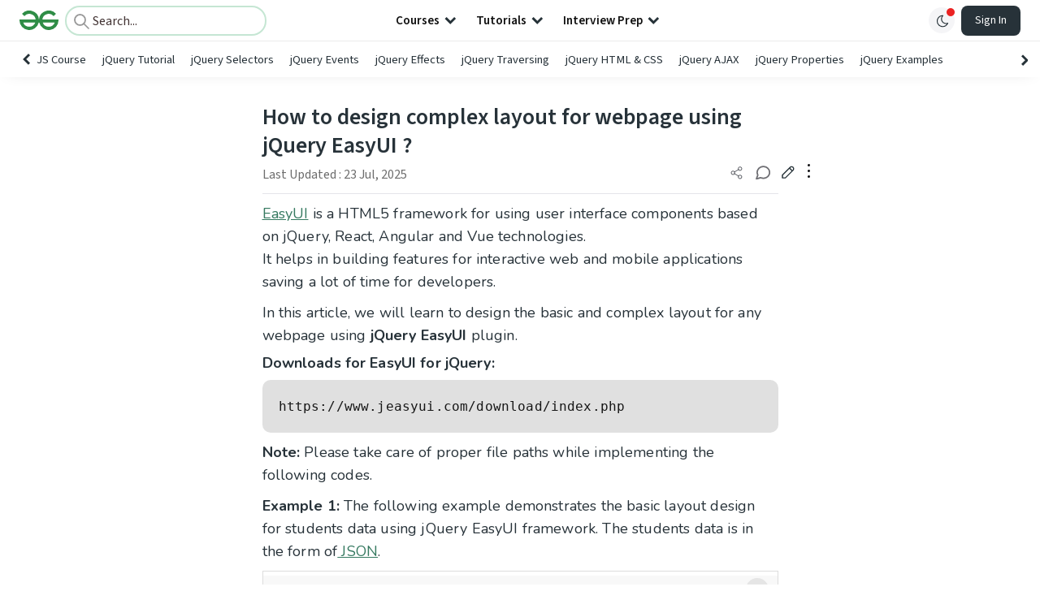

--- FILE ---
content_type: text/html; charset=utf-8
request_url: https://www.geeksforgeeks.org/jquery/how-to-design-complex-layout-for-webpage-using-jquery-easyui/
body_size: 58161
content:
<!DOCTYPE html><html lang="en"><head><link rel="preconnect" href="https://fonts.googleapis.com"/><link rel="preconnect" href="https://fonts.gstatic.com" crossorigin="true"/><meta charSet="UTF-8"/><meta name="viewport" content="width=device-width, initial-scale=1.0, minimum-scale=0.5, maximum-scale=3.0"/><meta name="robots" content="index, follow, max-image-preview:large, max-snippet:-1"/><link rel="shortcut icon" href="https://media.geeksforgeeks.org/wp-content/cdn-uploads/gfg_favicon.png" type="image/x-icon"/><meta name="theme-color" content="#308D46"/><meta name="image" property="og:image" content="https://media.geeksforgeeks.org/wp-content/cdn-uploads/gfg_200x200-min.png"/><meta property="og:image:type" content="image/png"/><meta property="og:image:width" content="200"/><meta property="og:image:height" content="200"/><meta name="facebook-domain-verification" content="xo7t4ve2wn3ywfkjdvwbrk01pvdond"/><meta property="og:title" content="How to design complex layout for webpage using jQuery EasyUI ? - GeeksforGeeks"/><meta name="description" content="Your All-in-One Learning Portal: GeeksforGeeks is a comprehensive educational platform that empowers learners across domains-spanning computer science and programming, school education, upskilling, commerce, software tools, competitive exams, and more."/><meta property="og:url" content="https://www.geeksforgeeks.org/jquery/how-to-design-complex-layout-for-webpage-using-jquery-easyui/"/><meta name="keywords" content="Data Structures, Algorithms, Python, Java, C, C++, JavaScript, Android Development, SQL, Data Science, Machine Learning, PHP, Web Development, System Design, Tutorial, Technical Blogs, Interview Experience, Interview Preparation, Programming, Competitive Programming, Jobs, Coding Contests, GATE CSE, HTML, CSS, React, NodeJS, Placement, Aptitude, Quiz, Computer Science, Programming Examples, GeeksforGeeks Courses, Puzzles, SSC, Banking, UPSC, Commerce, Finance, CBSE, School, k12, General Knowledge, News, Mathematics, Exams"/><meta property="og:site_name" content="GeeksforGeeks"/><meta property="og:image" content="https://media.geeksforgeeks.org/wp-content/uploads/20210101153751/basicLayoutVideo.gif"/><meta property="og:image" content="https://media.geeksforgeeks.org/wp-content/uploads/20210101155033/complexLayoutVideo.gif"/><meta property="og:image" content="https://media.geeksforgeeks.org/wp-content/uploads/20210101155005/complexLayoutScreen.png"/><meta property="og:image" content="https://media.geeksforgeeks.org/wp-content/uploads/20210101153718/basicLayoutScreen.png"/><meta property="article:section" content="JQuery"/><meta property="article:tag" content="jQuery-UI"/><meta property="article:tag" content="HTML-Questions"/><meta property="article:tag" content="CSS-Questions"/><meta property="article:tag" content="jQuery-Questions"/><meta property="og:type" content="article"/><meta property="og:locale" content="en_US"/><meta property="article:published_time" content="2021-02-11 00:30:20+00:00"/><meta property="article:modified_time" content="2025-07-23 13:40:39+00:00"/><meta property="og:updated_time" content="2025-07-23 13:40:39+00:00"/><meta property="og:image:secure_url" content="https://media.geeksforgeeks.org/wp-content/uploads/20210101153751/basicLayoutVideo.gif"/><meta property="og:description" content="Your All-in-One Learning Portal: GeeksforGeeks is a comprehensive educational platform that empowers learners across domains-spanning computer science and programming, school education, upskilling, commerce, software tools, competitive exams, and more."/><script type="application/ld+json">{"@context":"https://schema.org","@type":"Article","mainEntityOfPage":{"@type":"WebPage","id":"https://www.geeksforgeeks.org/jquery/how-to-design-complex-layout-for-webpage-using-jquery-easyui/"},"headline":"How to design complex layout for webpage using jQuery EasyUI ?","datePublished":"2021-02-11 12:30:20","dateModified":"2025-07-23 01:40:39","image":{"@type":"ImageObject","url":"https://media.geeksforgeeks.org/wp-content/uploads/20210101153718/basicLayoutScreen.png","width":"645","height":"355"},"author":{"@type":"Organization","name":"GeeksforGeeks","url":"https://www.geeksforgeeks.org/","logo":{"@type":"ImageObject","url":"https://media.geeksforgeeks.org/wp-content/cdn-uploads/logo-new-2.svg","width":"301","height":"40"}},"publisher":{"@type":"Organization","name":"GeeksforGeeks","url":"https://www.geeksforgeeks.org/","logo":{"@type":"ImageObject","url":"https://media.geeksforgeeks.org/wp-content/cdn-uploads/logo-new-2.svg","width":"301","height":"40"}},"description":"EasyUI is a HTML5 framework for using user interface components based on jQuery, React, Angular and Vue technologies.&nbsp;It helps in building features for interactive web and mobile applications saving a lot of time for developers.In this article, we will learn to design the basic and complex layout for any webpage","about":[{"@type":"Thing","name":"Jquery"},{"@type":"Thing","name":"JqueryUi"},{"@type":"Thing","name":"HtmlQuestions"},{"@type":"Thing","name":"CssQuestions"},{"@type":"Thing","name":"JqueryQuestions"}]}</script><script type="application/ld+json">{"@context":"https://schema.org","@type":"WebSite","name":"GeeksforGeeks","url":"https://www.geeksforgeeks.org/","potentialAction":{"@type":"SearchAction","target":"https://www.geeksforgeeks.org/search/{search_term_string}/","query-input":"required name=search_term_string"}}</script><script type="application/ld+json">{"@context":"https://schema.org","@type":"Organization","name":"GeeksforGeeks","url":"https://www.geeksforgeeks.org/","logo":"https://media.geeksforgeeks.org/wp-content/cdn-uploads/20200817185016/gfg_complete_logo_2x-min.png","description":"Your All-in-One Learning Portal: GeeksforGeeks is a comprehensive educational platform that empowers learners across domains-spanning computer science and programming, school education, upskilling, commerce, software tools, competitive exams, and more.","founder":[{"@type":"Person","name":"Sandeep Jain","url":"https://in.linkedin.com/in/sandeep-jain-b3940815"}],"sameAs":["https://www.facebook.com/geeksforgeeks.org/","https://twitter.com/geeksforgeeks","https://www.linkedin.com/company/1299009","https://www.youtube.com/geeksforgeeksvideos/"]}</script><script type="application/ld+json">{"@context":"https://schema.org","@type":"BreadcrumbList","itemListElement":[{"@type":"ListItem","position":1,"name":"JQuery","item":{"@type":"Thing","@id":"https://www.geeksforgeeks.org/category/jquery/"}},{"@type":"ListItem","position":2,"name":"how-to-design-complex-layout-for-webpage-using-jquery-easyui","item":{"@type":"Thing","@id":"https://www.geeksforgeeks.org/jquery/how-to-design-complex-layout-for-webpage-using-jquery-easyui/"}}]}</script><script defer="" src="https://apis.google.com/js/platform.js"></script><title>How to design complex layout for webpage using jQuery EasyUI ? - GeeksforGeeks</title><link rel="profile" href="http://gmpg.org/xfn/11"/><link rel="pingback" href="https://www.geeksforgeeks.org/x lrpc.php"/><script>
    var arrPostCat = [];
    arrPostCat.push('3617');
    var arrPostCatName = "";
    var matching_category = "jquery";
    var tIds = "3617,4096,4848,4849,4851";
    var termsNames = "jquery,jqueryui,htmlquestions,cssquestions,jqueryquestions,webtechnologies";
    var tIdsInclusiveParents = "3617,4096,4848,4849,4851";
    var domain = 1;
    var arrPost = [];
    var post_id = "545006";
    var post_type = "post";
    var post_slug = "how-to-design-complex-layout-for-webpage-using-jquery-easyui";
    var ip = "18.116.235.48";
    var post_title = `How to design complex layout for webpage using jQuery EasyUI ?`;
    var post_status = "publish";
    var practiceAPIURL = "https://practiceapi.geeksforgeeks.org/";
    var practiceURL = "https://practice.geeksforgeeks.org/";
    var post_date = "2021-02-12 11:08:15";
    var commentSysUrl = "https://discuss.geeksforgeeks.org/commentEmbedV2.js";
    var link_on_code_run = '';
    var link_search_modal_top = '';
    var country_code_cf = "US";
    var postAdApiUrlString = "2628/3617/4096/4848/4849/4851/";
  </script><link rel="canonical" href="https://www.geeksforgeeks.org/jquery/how-to-design-complex-layout-for-webpage-using-jquery-easyui/"/><link rel="icon" href="https://media.geeksforgeeks.org/wp-content/uploads/gfg_200X200-100x100.png" sizes="32x32"/><link rel="icon" href="https://www.geeksforgeeks.org/wp-content/uploads/gfg_200X200.png" sizes="192x192"/><link rel="apple-touch-icon-precomposed" href="https://www.geeksforgeeks.org/wp-content/uploads/gfg_200X200.png"/><meta name="msapplication-TileImage" content="https://www.geeksforgeeks.org/wp-content/uploads/gfg_200X200.png"/><meta name="next-head-count" content="48"/><style id="stitches">--sxs{--sxs:0 nextui-t-iFDYKV}@media{:root,.nextui-t-iFDYKV{--nextui-fonts-sans:-apple-system, BlinkMacSystemFont, 'Segoe UI','Roboto', 'Oxygen', 'Ubuntu', 'Cantarell', 'Fira Sans', 'Droid Sans','Helvetica Neue', sans-serif;;--nextui-fonts-mono:Menlo, Monaco, 'Lucida Console', 'Liberation Mono', 'DejaVu Sans Mono', 'Bitstream Vera Sans Mono','Courier New', monospace;;--nextui-fontSizes-xs:0.75rem;--nextui-fontSizes-sm:0.875rem;--nextui-fontSizes-base:1rem;--nextui-fontSizes-md:1rem;--nextui-fontSizes-lg:1.125rem;--nextui-fontSizes-xl:1.25rem;--nextui-fontSizes-2xl:1.5rem;--nextui-fontSizes-3xl:1.875rem;--nextui-fontSizes-4xl:2.25rem;--nextui-fontSizes-5xl:3rem;--nextui-fontSizes-6xl:3.75rem;--nextui-fontSizes-7xl:4.5rem;--nextui-fontSizes-8xl:6rem;--nextui-fontSizes-9xl:8rem;--nextui-fontWeights-hairline:100;--nextui-fontWeights-thin:200;--nextui-fontWeights-light:300;--nextui-fontWeights-normal:400;--nextui-fontWeights-medium:500;--nextui-fontWeights-semibold:600;--nextui-fontWeights-bold:700;--nextui-fontWeights-extrabold:800;--nextui-fontWeights-black:900;--nextui-lineHeights-xs:1;--nextui-lineHeights-sm:1.25;--nextui-lineHeights-base:1.5;--nextui-lineHeights-md:1.5;--nextui-lineHeights-lg:1.75;--nextui-lineHeights-xl:1.75;--nextui-lineHeights-2xl:2;--nextui-lineHeights-3xl:2.25;--nextui-lineHeights-4xl:2.5;--nextui-lineHeights-5xl:1;--nextui-lineHeights-6xl:1;--nextui-lineHeights-7xl:1;--nextui-lineHeights-8xl:1;--nextui-lineHeights-9xl:1;--nextui-letterSpacings-tighter:-0.05em;--nextui-letterSpacings-tight:-0.025em;--nextui-letterSpacings-normal:0;--nextui-letterSpacings-wide:0.025em;--nextui-letterSpacings-wider:0.05em;--nextui-letterSpacings-widest:0.1em;--nextui-space-0:0rem;--nextui-space-1:0.125rem;--nextui-space-2:0.25rem;--nextui-space-3:0.375rem;--nextui-space-4:0.5rem;--nextui-space-5:0.625rem;--nextui-space-6:0.75rem;--nextui-space-7:0.875rem;--nextui-space-8:1rem;--nextui-space-9:1.25rem;--nextui-space-10:1.5rem;--nextui-space-11:1.75rem;--nextui-space-12:2rem;--nextui-space-13:2.25rem;--nextui-space-14:2.5rem;--nextui-space-15:2.75rem;--nextui-space-16:3rem;--nextui-space-17:3.5rem;--nextui-space-18:4rem;--nextui-space-20:5rem;--nextui-space-24:6rem;--nextui-space-28:7rem;--nextui-space-32:8rem;--nextui-space-36:9rem;--nextui-space-40:10rem;--nextui-space-44:11rem;--nextui-space-48:12rem;--nextui-space-52:13rem;--nextui-space-56:14rem;--nextui-space-60:15rem;--nextui-space-64:16rem;--nextui-space-72:18rem;--nextui-space-80:20rem;--nextui-space-96:24rem;--nextui-space-xs:0.5rem;--nextui-space-sm:0.75rem;--nextui-space-md:1rem;--nextui-space-lg:1.25rem;--nextui-space-xl:2.25rem;--nextui-space-2xl:3rem;--nextui-space-3xl:5rem;--nextui-space-4xl:10rem;--nextui-space-5xl:14rem;--nextui-space-6xl:18rem;--nextui-space-7xl:24rem;--nextui-space-8xl:32rem;--nextui-space-9xl:40rem;--nextui-space-min:min-content;--nextui-space-max:max-content;--nextui-space-fit:fit-content;--nextui-space-screen:100vw;--nextui-space-full:100%;--nextui-space-px:1px;--nextui-radii-xs:7px;--nextui-radii-sm:9px;--nextui-radii-md:12px;--nextui-radii-base:14px;--nextui-radii-lg:14px;--nextui-radii-xl:18px;--nextui-radii-2xl:24px;--nextui-radii-3xl:32px;--nextui-radii-squared:33%;--nextui-radii-rounded:50%;--nextui-radii-pill:9999px;--nextui-zIndices-1:100;--nextui-zIndices-2:200;--nextui-zIndices-3:300;--nextui-zIndices-4:400;--nextui-zIndices-5:500;--nextui-zIndices-10:1000;--nextui-zIndices-max:9999;--nextui-borderWeights-light:1px;--nextui-borderWeights-normal:2px;--nextui-borderWeights-bold:3px;--nextui-borderWeights-extrabold:4px;--nextui-borderWeights-black:5px;--nextui-transitions-default:all 250ms ease;--nextui-transitions-button:background 0.25s ease 0s, color 0.25s ease 0s, border-color 0.25s ease 0s, box-shadow 0.25s ease 0s, transform 0.25s ease 0s, opacity 0.25s ease 0s;--nextui-transitions-avatar:box-shadow 0.25s ease 0s, opacity 0.25s ease 0s;--nextui-transitions-card:transform 0.25s ease 0s, filter 0.25s ease 0s, box-shadow 0.25s ease 0s;--nextui-transitions-dropdownItem:background 0.12s ease, transform 0.12s ease, color 0.12s ease, box-shadow 0.12s ease 0s;--nextui-breakpoints-xs:650px;--nextui-breakpoints-sm:960px;--nextui-breakpoints-md:1280px;--nextui-breakpoints-lg:1400px;--nextui-breakpoints-xl:1920px;--nextui-colors-white:#ffffff;--nextui-colors-black:#000000;--nextui-colors-primaryLight:var(--nextui-colors-blue200);--nextui-colors-primaryLightHover:var(--nextui-colors-blue300);--nextui-colors-primaryLightActive:var(--nextui-colors-blue400);--nextui-colors-primaryLightContrast:var(--nextui-colors-blue600);--nextui-colors-primary:var(--nextui-colors-blue600);--nextui-colors-primaryBorder:var(--nextui-colors-blue500);--nextui-colors-primaryBorderHover:var(--nextui-colors-blue600);--nextui-colors-primarySolidHover:var(--nextui-colors-blue700);--nextui-colors-primarySolidContrast:var(--nextui-colors-white);--nextui-colors-primaryShadow:var(--nextui-colors-blue500);--nextui-colors-secondaryLight:var(--nextui-colors-purple200);--nextui-colors-secondaryLightHover:var(--nextui-colors-purple300);--nextui-colors-secondaryLightActive:var(--nextui-colors-purple400);--nextui-colors-secondaryLightContrast:var(--nextui-colors-purple600);--nextui-colors-secondary:var(--nextui-colors-purple600);--nextui-colors-secondaryBorder:var(--nextui-colors-purple500);--nextui-colors-secondaryBorderHover:var(--nextui-colors-purple600);--nextui-colors-secondarySolidHover:var(--nextui-colors-purple700);--nextui-colors-secondarySolidContrast:var(--nextui-colors-white);--nextui-colors-secondaryShadow:var(--nextui-colors-purple500);--nextui-colors-successLight:var(--nextui-colors-green200);--nextui-colors-successLightHover:var(--nextui-colors-green300);--nextui-colors-successLightActive:var(--nextui-colors-green400);--nextui-colors-successLightContrast:var(--nextui-colors-green700);--nextui-colors-success:var(--nextui-colors-green600);--nextui-colors-successBorder:var(--nextui-colors-green500);--nextui-colors-successBorderHover:var(--nextui-colors-green600);--nextui-colors-successSolidHover:var(--nextui-colors-green700);--nextui-colors-successSolidContrast:var(--nextui-colors-white);--nextui-colors-successShadow:var(--nextui-colors-green500);--nextui-colors-warningLight:var(--nextui-colors-yellow200);--nextui-colors-warningLightHover:var(--nextui-colors-yellow300);--nextui-colors-warningLightActive:var(--nextui-colors-yellow400);--nextui-colors-warningLightContrast:var(--nextui-colors-yellow700);--nextui-colors-warning:var(--nextui-colors-yellow600);--nextui-colors-warningBorder:var(--nextui-colors-yellow500);--nextui-colors-warningBorderHover:var(--nextui-colors-yellow600);--nextui-colors-warningSolidHover:var(--nextui-colors-yellow700);--nextui-colors-warningSolidContrast:var(--nextui-colors-white);--nextui-colors-warningShadow:var(--nextui-colors-yellow500);--nextui-colors-errorLight:var(--nextui-colors-red200);--nextui-colors-errorLightHover:var(--nextui-colors-red300);--nextui-colors-errorLightActive:var(--nextui-colors-red400);--nextui-colors-errorLightContrast:var(--nextui-colors-red600);--nextui-colors-error:var(--nextui-colors-red600);--nextui-colors-errorBorder:var(--nextui-colors-red500);--nextui-colors-errorBorderHover:var(--nextui-colors-red600);--nextui-colors-errorSolidHover:var(--nextui-colors-red700);--nextui-colors-errorSolidContrast:var(--nextui-colors-white);--nextui-colors-errorShadow:var(--nextui-colors-red500);--nextui-colors-neutralLight:var(--nextui-colors-gray100);--nextui-colors-neutralLightHover:var(--nextui-colors-gray200);--nextui-colors-neutralLightActive:var(--nextui-colors-gray300);--nextui-colors-neutralLightContrast:var(--nextui-colors-gray800);--nextui-colors-neutral:var(--nextui-colors-gray600);--nextui-colors-neutralBorder:var(--nextui-colors-gray400);--nextui-colors-neutralBorderHover:var(--nextui-colors-gray500);--nextui-colors-neutralSolidHover:var(--nextui-colors-gray600);--nextui-colors-neutralSolidContrast:var(--nextui-colors-white);--nextui-colors-neutralShadow:var(--nextui-colors-gray400);--nextui-colors-gradient:linear-gradient(112deg, var(--nextui-colors-cyan600) -63.59%, var(--nextui-colors-pink600) -20.3%, var(--nextui-colors-blue600) 70.46%);--nextui-colors-accents0:var(--nextui-colors-gray50);--nextui-colors-accents1:var(--nextui-colors-gray100);--nextui-colors-accents2:var(--nextui-colors-gray200);--nextui-colors-accents3:var(--nextui-colors-gray300);--nextui-colors-accents4:var(--nextui-colors-gray400);--nextui-colors-accents5:var(--nextui-colors-gray500);--nextui-colors-accents6:var(--nextui-colors-gray600);--nextui-colors-accents7:var(--nextui-colors-gray700);--nextui-colors-accents8:var(--nextui-colors-gray800);--nextui-colors-accents9:var(--nextui-colors-gray900);--nextui-colors-background:var(--nextui-colors-white);--nextui-colors-backgroundAlpha:rgba(255, 255, 255, 0.8);--nextui-colors-foreground:var(--nextui-colors-black);--nextui-colors-backgroundContrast:var(--nextui-colors-white);--nextui-colors-blue50:#EDF5FF;--nextui-colors-blue100:#E1EFFF;--nextui-colors-blue200:#CEE4FE;--nextui-colors-blue300:#B7D5F8;--nextui-colors-blue400:#96C1F2;--nextui-colors-blue500:#5EA2EF;--nextui-colors-blue600:#0072F5;--nextui-colors-blue700:#005FCC;--nextui-colors-blue800:#004799;--nextui-colors-blue900:#00254D;--nextui-colors-purple50:#F7F2FD;--nextui-colors-purple100:#F1E8FB;--nextui-colors-purple200:#EADCF8;--nextui-colors-purple300:#E0CBF5;--nextui-colors-purple400:#D1B1F0;--nextui-colors-purple500:#BC8EE9;--nextui-colors-purple600:#7828C8;--nextui-colors-purple700:#6622AA;--nextui-colors-purple800:#4D1980;--nextui-colors-purple900:#290E44;--nextui-colors-green50:#F1FDF7;--nextui-colors-green100:#E8FCF1;--nextui-colors-green200:#DAFBE8;--nextui-colors-green300:#C8F9DD;--nextui-colors-green400:#ADF5CC;--nextui-colors-green500:#88F1B6;--nextui-colors-green600:#17C964;--nextui-colors-green700:#13A452;--nextui-colors-green800:#108944;--nextui-colors-green900:#06371B;--nextui-colors-yellow50:#FEF9F0;--nextui-colors-yellow100:#FEF5E7;--nextui-colors-yellow200:#FDEFD8;--nextui-colors-yellow300:#FCE7C5;--nextui-colors-yellow400:#FBDBA7;--nextui-colors-yellow500:#F9CB80;--nextui-colors-yellow600:#F5A524;--nextui-colors-yellow700:#B97509;--nextui-colors-yellow800:#925D07;--nextui-colors-yellow900:#4E3104;--nextui-colors-red50:#FEF0F5;--nextui-colors-red100:#FEE7EF;--nextui-colors-red200:#FDD8E5;--nextui-colors-red300:#FCC5D8;--nextui-colors-red400:#FAA8C5;--nextui-colors-red500:#F881AB;--nextui-colors-red600:#F31260;--nextui-colors-red700:#B80A47;--nextui-colors-red800:#910838;--nextui-colors-red900:#4E041E;--nextui-colors-cyan50:#F0FCFF;--nextui-colors-cyan100:#E6FAFE;--nextui-colors-cyan200:#D7F8FE;--nextui-colors-cyan300:#C3F4FD;--nextui-colors-cyan400:#A5EEFD;--nextui-colors-cyan500:#7EE7FC;--nextui-colors-cyan600:#06B7DB;--nextui-colors-cyan700:#09AACD;--nextui-colors-cyan800:#0E8AAA;--nextui-colors-cyan900:#053B48;--nextui-colors-pink50:#FFF0FB;--nextui-colors-pink100:#FFE5F8;--nextui-colors-pink200:#FFD6F3;--nextui-colors-pink300:#FFC2EE;--nextui-colors-pink400:#FFA3E5;--nextui-colors-pink500:#FF7AD9;--nextui-colors-pink600:#FF4ECD;--nextui-colors-pink700:#D6009A;--nextui-colors-pink800:#B80084;--nextui-colors-pink900:#4D0037;--nextui-colors-gray50:#F1F3F5;--nextui-colors-gray100:#ECEEF0;--nextui-colors-gray200:#E6E8EB;--nextui-colors-gray300:#DFE3E6;--nextui-colors-gray400:#D7DBDF;--nextui-colors-gray500:#C1C8CD;--nextui-colors-gray600:#889096;--nextui-colors-gray700:#7E868C;--nextui-colors-gray800:#687076;--nextui-colors-gray900:#11181C;--nextui-colors-text:var(--nextui-colors-gray900);--nextui-colors-link:var(--nextui-colors-blue600);--nextui-colors-codeLight:var(--nextui-colors-pink100);--nextui-colors-code:var(--nextui-colors-pink600);--nextui-colors-selection:var(--nextui-colors-blue200);--nextui-colors-border:rgba(0, 0, 0, 0.15);--nextui-shadows-xs:0 2px 8px 1px rgb(104 112 118 / 0.07), 0 1px 1px -1px rgb(104 112 118 / 0.04);--nextui-shadows-sm:0 2px 8px 2px rgb(104 112 118 / 0.07), 0 2px 4px -1px rgb(104 112 118 / 0.04);--nextui-shadows-md:0 12px 20px 6px rgb(104 112 118 / 0.08);--nextui-shadows-lg:0 12px 34px 6px rgb(104 112 118 / 0.18);--nextui-shadows-xl:0 25px 65px 0px rgb(104 112 118 / 0.35);--nextui-dropShadows-xs:drop-shadow(0 2px 4px rgb(104 112 118 / 0.07)) drop-shadow(0 1px 1px rgb(104 112 118 / 0.04));--nextui-dropShadows-sm:drop-shadow(0 2px 8px rgb(104 112 118 / 0.07)) drop-shadow(0 2px 4px rgb(104 112 118 / 0.04));--nextui-dropShadows-md:drop-shadow(0 4px 12px rgb(104 112 118 / 0.08)) drop-shadow(0 20px 8px rgb(104 112 118 / 0.04));--nextui-dropShadows-lg:drop-shadow(0 12px 24px rgb(104 112 118 / 0.15)) drop-shadow(0 12px 14px rgb(104 112 118 / 0.1));--nextui-dropShadows-xl:drop-shadow(0 25px 34px rgb(104 112 118 / 0.35))}}--sxs{--sxs:1 nextui-k-dPxXDy nextui-k-jjQGhG nextui-k-eKsxVP nextui-k-fehnNV nextui-k-dSVASG nextui-k-fLOxFp nextui-k-itSsug nextui-k-kczHuk nextui-k-gWfstQ nextui-k-jvYHWg nextui-k-khapXo nextui-k-jtoOCl nextui-k-coIGzE nextui-k-gJKQzh nextui-k-fyNack nextui-k-fAlzUo nextui-k-dfOUfo nextui-k-AVtYN eKDgFc}@media{@keyframes nextui-k-dPxXDy{0%{opacity:0;transform:scale(0.25)}30%{opacity:1}80%{opacity:0.5}100%{transform:scale(28);opacity:0}}@keyframes nextui-k-jjQGhG{0%{background-position:200% 0}to{background-position:-200% 0}}@keyframes nextui-k-eKsxVP{0%{opacity:1}100%{opacity:0.15}}@keyframes nextui-k-fehnNV{0%{transform:rotate(0deg)}100%{transform:rotate(360deg)}}@keyframes nextui-k-dSVASG{0%{transform:translate(0px, 0px)}50%{transform:translate(0, calc(calc(var(--nextui--loadingSize)*-1) * 1.4))}100%{transform:translate(0px, 0px)}}@keyframes nextui-k-fLOxFp{0%{opacity:0.2}20%{opacity:1}100%{opacity:0.2}}@keyframes nextui-k-itSsug{0%{left:-40%}100%{left:100%}}@keyframes nextui-k-kczHuk{0%{transform:scale(1)}60%{transform:scale(var(--nextui--paginationScaleTransform))}100%{transform:scale(1)}}@keyframes nextui-k-gWfstQ{100%{stroke-dashoffset:0}}@keyframes nextui-k-jvYHWg{0%{opacity:0;transform:scale(0.2) translate(50%, -50%)}60%{opacity:0.75;transform:scale(1.2) translate(50%, -50%)}100%{opacity:1;transform:scale(1) translate(50%, -50%)}}@keyframes nextui-k-khapXo{0%{opacity:1;transform:scale(1) translate(50%, -50%)}100%{opacity:0;transform:scale(0.2) translate(50%, -50%)}}@keyframes nextui-k-jtoOCl{0%{opacity:0;transform:scale(0.2) translate(-50%, -50%)}60%{opacity:0.75;transform:scale(1.2) translate(-50%, -50%)}100%{opacity:1;transform:scale(1) translate(-50%, -50%)}}@keyframes nextui-k-coIGzE{0%{opacity:1;transform:scale(1) translate(-50%, -50%)}100%{opacity:0;transform:scale(0.2) translate(-50%, -50%)}}@keyframes nextui-k-gJKQzh{0%{opacity:0;transform:scale(0.2) translate(50%, 50%)}60%{opacity:0.75;transform:scale(1.2) translate(50%, 50%)}100%{opacity:1;transform:scale(1) translate(50%, 50%)}}@keyframes nextui-k-fyNack{0%{opacity:1;transform:scale(1) translate(50%, 50%)}100%{opacity:0;transform:scale(0.2) translate(50%, 50%)}}@keyframes nextui-k-fAlzUo{0%{opacity:0;transform:scale(0.2) translate(-50%, 50%)}60%{opacity:0.75;transform:scale(1.2) translate(-50%, 50%)}100%{opacity:1;transform:scale(1) translate(-50%, 50%)}}@keyframes nextui-k-dfOUfo{0%{opacity:1;transform:scale(1) translate(-50%, 50%)}100%{opacity:0;transform:scale(0.2) translate(-50%, 50%)}}@keyframes nextui-k-AVtYN{0%{opacity:1}50%{opacity:0.4;transform:scale(0.5)}100%{opacity:1}}*,*:before,*:after{box-sizing:border-box;text-rendering:geometricPrecision;-webkit-tap-highlight-color:transparent}html{font-size:var(--nextui-fontSizes-base)}body{margin:0;padding:0;min-height:100%;position:relative;overflow-x:hidden;-webkit-font-smoothing:antialiased;-moz-osx-font-smoothing:grayscale;text-rendering:optimizeLegibility;font-size:var(--nextui-fontSizes-base);line-height:var(--nextui-lineHeights-md);font-family:var(--nextui-fonts-sans)}html,body{background-color:var(--nextui-colors-background);color:var(--nextui-colors-text)}p,small{color:inherit;letter-spacing:var(--nextui-letterSpacings-tighter);font-weight:var(--nextui-fontWeights-normal);font-family:var(--nextui-fonts-sans)}p{font-size:var(--nextui-fontSizes-base);line-height:var(--nextui-lineHeights-lg)}small{margin:0;line-height:var(--nextui-lineHeights-xs);font-size:var(--nextui-fontSizes-xs)}b{font-weight:var(--nextui-fontWeights-semibold)}span{font-size:inherit;color:inherit;font-weight:inherit}img{max-width:100%}a{cursor:pointer;font-size:inherit;-webkit-touch-callout:none;-webkit-tap-highlight-color:rgba(0, 0, 0, 0);-webkit-box-align:center;align-items:center;color:var(--nextui-colors-link);text-decoration:none}a:hover{text-decoration:none}ul,ol{padding:0;list-style-type:none;margin:var(--nextui-space-sm) var(--nextui-space-sm) var(--nextui-space-sm) var(--nextui-space-lg);color:var(--nextui-colors-foreground)}ol{list-style-type:decimal}li{margin-bottom:var(--nextui-space-5);font-size:var(--nextui-fontSizes-base);line-height:var(--nextui-lineHeights-lg)}h1,h2,h3,h4,h5,h6{color:inherit;margin:0 0 var(--nextui-space-5) 0}h1{letter-spacing:var(--nextui-letterSpacings-tighter);font-size:var(--nextui-fontSizes-5xl);line-height:var(--nextui-lineHeights-md);font-weight:var(--nextui-fontWeights-bold)}h2{letter-spacing:var(--nextui-letterSpacings-tighter);font-size:var(--nextui-fontSizes-4xl);font-weight:var(--nextui-fontWeights-semibold)}h3{letter-spacing:var(--nextui-letterSpacings-tighter);font-size:var(--nextui-fontSizes-2xl);font-weight:var(--nextui-fontWeights-semibold)}h4{letter-spacing:var(--nextui-letterSpacings-tighter);font-size:var(--nextui-fontSizes-xl);font-weight:var(--nextui-fontWeights-semibold)}h5{letter-spacing:var(--nextui-letterSpacings-tight);font-size:var(--nextui-fontSizes-md);font-weight:var(--nextui-fontWeights-semibold)}h6{letter-spacing:var(--nextui-letterSpacings-tight);font-size:var(--nextui-fontSizes-sm);font-weight:var(--nextui-fontWeights-semibold)}button,input,select,textarea{font-family:inherit;font-size:inherit;line-height:inherit;color:inherit;margin:0}button:focus,input:focus,select:focus,textarea:focus{outline:none}code{color:var(--nextui-colors-code);padding:var(--nextui-space-1) var(--nextui-space-2);border-radius:var(--nextui-radii-xs);background:var(--nextui-colors-codeLight);font-family:var(--nextui-fonts-mono);font-size:var(--nextui-fontSizes-sm);white-space:pre-wrap;transition:opacity 0.25s ease 0s}code:hover{opacity:0.8}pre{overflow:auto;white-space:pre;text-align:left;font-size:var(--nextui-fontSizes-sm);border-radius:var(--nextui-radii-lg);padding:var(--nextui-space-md) var(--nextui-space-lg);margin:var(--nextui-space-lg) 0;font-family:var(--nextui-fonts-mono);line-height:var(--nextui-lineHeights-md);webkit-overflow-scrolling:touch}pre code{color:var(--nextui-colors-foreground);font-size:var(--nextui-fontSizes-sm);line-height:var(--nextui-lineHeights-sm);white-space:pre}pre code:before,pre code:after{display:none}pre p{margin:0}pre::-webkit-scrollbar{display:none;width:0;height:0;background:transparent}hr{background:var(--nextui-colors-border);border-color:transparent;border-width:0px;border-style:none;height:1px}details{background-color:var(--nextui-colors-accents1);border:none}details:focus,details:hover,details:active{outline:none}summary{cursor:pointer;-webkit-user-select:none;user-select:none;list-style:none;outline:none}summary::-webkit-details-marker,summary::before{display:none}summary::-moz-list-bullet{font-size:0}summary:focus,summary:hover,summary:active{outline:none;list-style:none}::selection{background-color:var(--nextui-colors-selection)}blockquote{padding:var(--nextui-space-md) var(--nextui-space-lg);color:var(--nextui-colors-accents7);background-color:var(--nextui-colors-accents0);border-radius:var(--nextui-radii-lg);margin:var(--nextui-space-10) 0}blockquote *:first-child{margin-top:0}blockquote *:last-child{margin-bottom:0}kbd{width:-moz-fit-content;width:fit-content;text-align:center;display:inline-block;color:var(--nextui-colors-accents8);background:var(--nextui-colors-accents0);border:1px solid var(--nextui-colors-border);box-shadow:0 0 1px 0 rgb(0 0 0 / 14%);font-family:var(--nextui-fonts-sans);border-radius:5px;padding:var(--nextui-space-1) var(--nextui-space-3);margin-left:var(--nextui-space-1);margin-right:var(--nextui-space-1);line-height:var(--nextui-lineHeights-sm);font-size:var(--nextui-fontSizes-sm)}kbd + kbd{margin-left:var(--nextui-space-2)}dl,dd,hr,figure,p{margin:0}}--sxs{--sxs:2 nextui-c-iVzbCs nextui-c-FIiRH nextui-c-kbhVdb nextui-c-kRHeuF nextui-c-eKVPvf nextui-c-cUthvm nextui-c-huiNHE nextui-c-fItrmj nextui-c-eKuzCY nextui-c-cAbbLF nextui-c-kSOHfs nextui-c-bOoPrE nextui-c-chTLhx}@media{.nextui-c-iVzbCs{opacity:0;margin:0 auto;position:relative;overflow:hidden;max-width:100%;transition:transform 250ms ease 0ms, opacity 200ms ease-in 0ms}@media (prefers-reduced-motion: reduce){.nextui-c-iVzbCs{transition:none}}.nextui-c-FIiRH{position:absolute;top:0;left:0;right:0;bottom:0;width:100%;height:100%;border-radius:inherit;background-image:linear-gradient(270deg, var(--nextui-colors-accents1), var(--nextui-colors-accents2), var(--nextui-colors-accents2), var(--nextui-colors-accents1));background-size:400% 100%;animation:nextui-k-jjQGhG 5s ease-in-out infinite;transition:opacity 300ms ease-out}.nextui-c-kbhVdb{width:100%;height:100%;display:block}.nextui-c-kRHeuF{margin:0;box-sizing:border-box;padding:var(--nextui--gridGapUnit)}.nextui-c-eKVPvf{margin:0;padding:0;display:inline-flex;position:relative;font-variant:tabular-nums;font-feature-settings:tnum}.nextui-c-cUthvm{border:none;position:relative;display:inline-flex;margin:0 var(--nextui--paginationItemMargin);align-items:center;justify-content:center;padding:0;box-sizing:border-box;text-transform:capitalize;-webkit-user-select:none;-webkit-user-select:none;user-select:none;white-space:nowrap;text-align:center;vertical-align:middle;box-shadow:none;outline:none;height:var(--nextui--paginationSize);min-width:var(--nextui--paginationSize);font-size:inherit;cursor:pointer;border-radius:var(--nextui--paginationItemRadius);color:var(--nextui-colors-text);background:var(--nextui-colors-accents0)}@media (prefers-reduced-motion: reduce){.nextui-c-cUthvm{transition:none}}.nextui-c-cUthvm:hover{background:var(--nextui-colors-accents1)}.nextui-c-cUthvm .nextui-c-eKuzCY{width:var(--nextui--paginationFontSize);height:var(--nextui--paginationFontSize)}.nextui-c-cUthvm .nextui-c-kSOHfs{width:var(--nextui--paginationFontSize);height:var(--nextui--paginationFontSize)}.nextui-c-huiNHE{-webkit-tap-highlight-color:transparent}.nextui-c-huiNHE:focus:not(.nextui-c-huiNHE:focus-visible){box-shadow:none}.nextui-c-huiNHE:focus{outline:none;box-shadow:0 0 0 2px var(--nextui-colors-background), 0 0 0 4px var(--nextui-colors-primary)}@media not all and (min-resolution:.001dpcm){.nextui-c-huiNHE{-webkit-tap-highlight-color:transparent;outline:none}}.nextui-c-fItrmj{position:relative;display:inline-flex;align-items:center;top:0;left:0;z-index:var(--nextui-zIndices-2)}.nextui-c-eKuzCY{transform:rotate(180deg)}.nextui-c-cAbbLF{position:absolute;contain:strict;top:0px;z-index:var(--nextui-zIndices-1);background:var(--nextui--paginationColor);border-radius:var(--nextui--paginationItemRadius);height:var(--nextui--paginationSize);min-width:var(--nextui--paginationSize);animation-name:nextui-k-kczHuk;animation-direction:normal}.nextui-c-cAbbLF.nextui-pagination-highlight--moving{transform:scale(var(--nextui--paginationScaleTransform))}@media (prefers-reduced-motion: reduce){.nextui-c-cAbbLF{transition:none}}@media (prefers-reduced-motion: reduce){.nextui-c-cAbbLF.nextui-pagination-highlight--moving{transform:scale(1)}}.nextui-c-kSOHfs{color:currentColor;stroke:currentColor}.nextui-c-bOoPrE{display:inline-flex;flex-direction:column;align-items:center;position:relative}.nextui-c-chTLhx{position:absolute;top:0;left:0;right:0;bottom:0;width:100%;height:100%;display:flex;align-items:center;justify-content:center;background-color:transparent;-webkit-user-select:none;-webkit-user-select:none;user-select:none}}--sxs{--sxs:3 nextui-c-iVzbCs-bDGmTT-ready-true nextui-c-eKVPvf-eRVXIx-color-success nextui-c-eKVPvf-UECOZ-size-md nextui-c-eKVPvf-iTJsWG-borderWeight-normal nextui-c-eKVPvf-ibzOHM-onlyDots-false nextui-c-eKVPvf-bNGYLg-rounded-false nextui-c-eKVPvf-QbeIJ-noMargin-false nextui-c-cUthvm-gZRAkC-disabled-true nextui-c-cUthvm-SWDEj-animated-true nextui-c-eKuzCY-xROYZ-isPrev-true nextui-c-cAbbLF-QIzBs-animated-true nextui-c-cAbbLF-gZGrDk-shadow-true nextui-c-cUthvm-dZWCtT-active-true nextui-c-bOoPrE-iWdsRK-color-default nextui-c-bOoPrE-fQoxSm-textColor-default nextui-c-chTLhx-fYAaIu-size-xl nextui-c-chTLhx-jJwoeB-type-default}@media{.nextui-c-iVzbCs-bDGmTT-ready-true{opacity:1}.nextui-c-eKVPvf-eRVXIx-color-success{--nextui--paginationColor:var(--nextui-colors-success);--nextui--paginationShadowColor:var(--nextui-colors-successShadow)}.nextui-c-eKVPvf-UECOZ-size-md{--nextui--paginationWidth:var(--nextui-space-13);--nextui--paginationFontSize:var(--nextui-space-7);font-size:var(--nextui--paginationFontSize)}.nextui-c-eKVPvf-iTJsWG-borderWeight-normal{--nextui--paginationItemBorderWeight:var(--nextui-borderWeights-normal)}.nextui-c-eKVPvf-ibzOHM-onlyDots-false{--nextui--paginationSize:var(--nextui--paginationWidth);--nextui--paginationScaleTransform:1.1}.nextui-c-eKVPvf-bNGYLg-rounded-false{--nextui--paginationItemRadius:var(--nextui-radii-squared)}.nextui-c-eKVPvf-QbeIJ-noMargin-false{--nextui--paginationItemMargin:var(--nextui-space-1)}.nextui-c-cUthvm-gZRAkC-disabled-true{color:var(--nextui-colors-accents5);cursor:not-allowed}.nextui-c-cUthvm-SWDEj-animated-true{transition:transform 0.25s ease 0s, background 0.25s ease 0s, box-shadow 0.25s ease 0s}.nextui-c-eKuzCY-xROYZ-isPrev-true{transform:rotate(0deg)}.nextui-c-cAbbLF-QIzBs-animated-true{animation-duration:350ms;animation-timing-function:ease;transition:left 350ms ease 0s, transform 300ms ease 0s}.nextui-c-cAbbLF-gZGrDk-shadow-true{box-shadow:0 4px 14px 0 var(--nextui--paginationShadowColor)}.nextui-c-cUthvm-dZWCtT-active-true{font-weight:var(--nextui-fontWeights-bold);cursor:default;box-shadow:var(--nextui-shadows-sm)}.nextui-c-cUthvm-dZWCtT-active-true .nextui-c-fItrmj{color:var(--nextui-colors-white)}.nextui-c-bOoPrE-iWdsRK-color-default{--nextui--loadingColor:var(--nextui-colors-primary)}.nextui-c-bOoPrE-fQoxSm-textColor-default{--nextui--loadingTextColor:var(--nextui-colors-text)}.nextui-c-chTLhx-fYAaIu-size-xl{--nextui--loadingSize:var(--nextui-space-18);--nextui--loadingBorder:var(--nextui-space-3)}.nextui-c-chTLhx-jJwoeB-type-default{display:flex;border-radius:var(--nextui-radii-rounded);position:relative;width:var(--nextui--loadingSize);height:var(--nextui--loadingSize)}.nextui-c-chTLhx-jJwoeB-type-default i{top:0px;width:100%;height:100%;position:absolute;border-radius:inherit}.nextui-c-chTLhx-jJwoeB-type-default ._1{border:var(--nextui--loadingBorder) solid var(--nextui--loadingColor);border-top:var(--nextui--loadingBorder) solid transparent;border-left:var(--nextui--loadingBorder) solid transparent;border-right:var(--nextui--loadingBorder) solid transparent;animation:nextui-k-fehnNV 0.8s ease infinite}.nextui-c-chTLhx-jJwoeB-type-default ._2{border:var(--nextui--loadingBorder) dotted var(--nextui--loadingColor);border-top:var(--nextui--loadingBorder) solid transparent;border-left:var(--nextui--loadingBorder) solid transparent;border-right:var(--nextui--loadingBorder) solid transparent;animation:nextui-k-fehnNV 0.8s linear infinite;opacity:0.5}.nextui-c-chTLhx-jJwoeB-type-default ._3{display:none}}--sxs{--sxs:6 nextui-c-iVzbCs-ieUYNBT-css nextui-c-FIiRH-ibDGmTT-css nextui-c-kbhVdb-iUwpmy-css nextui-c-iVzbCs-iyXqdA-css nextui-c-kbhVdb-ikZHsFe-css nextui-c-kRHeuF-ibhkOxP-css nextui-c-kRHeuF-icxokNG-css nextui-c-cAbbLF-ikgtVxo-css nextui-c-chTLhx-iPJLV-css}@media{.nextui-c-iVzbCs-ieUYNBT-css{width:500px;height:280px}.nextui-c-FIiRH-ibDGmTT-css{opacity:1}.nextui-c-kbhVdb-iUwpmy-css{object-fit:fill}.nextui-c-iVzbCs-iyXqdA-css{width:60px;height:60px}.nextui-c-kbhVdb-ikZHsFe-css{object-fit:scale-down}.nextui-c-kRHeuF-ibhkOxP-css{align-items:;align-content:;justify-content:;flex-direction:}.nextui-c-kRHeuF-ibhkOxP-css.xs{flex-grow:1;display:inherit;max-width:100%;flex-basis:0}@media (max-width: 650px){.nextui-c-kRHeuF-ibhkOxP-css.xs{flex-grow:1;display:inherit;max-width:100%;flex-basis:0}}@media (min-width: 960px){.nextui-c-kRHeuF-ibhkOxP-css.sm{flex-grow:1;display:inherit;max-width:100%;flex-basis:0}}@media (min-width: 1280px){.nextui-c-kRHeuF-ibhkOxP-css.md{flex-grow:1;display:inherit;max-width:100%;flex-basis:0}}@media (min-width: 1400px){.nextui-c-kRHeuF-ibhkOxP-css.lg{flex-grow:1;display:inherit;max-width:100%;flex-basis:0}}@media (min-width: 1920px){.nextui-c-kRHeuF-ibhkOxP-css.xl{flex-grow:1;display:inherit;max-width:100%;flex-basis:0}}.nextui-c-kRHeuF-ibhkOxP-css{--nextui--gridGapUnit:calc(2 * var(--nextui-space-3));display:flex;flex-wrap:wrap;box-sizing:border-box;margin:calc(-1 * var(--nextui--gridGapUnit));width:calc(100% + var(--nextui--gridGapUnit) * 2)}.nextui-c-kRHeuF-icxokNG-css{align-items:;align-content:;justify-content:;flex-direction:}.nextui-c-kRHeuF-icxokNG-css.xs{flex-grow:0;display:inherit;max-width:100%;flex-basis:100%}@media (max-width: 650px){.nextui-c-kRHeuF-icxokNG-css.xs{flex-grow:0;display:inherit;max-width:100%;flex-basis:100%}}@media (min-width: 960px){.nextui-c-kRHeuF-icxokNG-css.sm{flex-grow:1;display:inherit;max-width:100%;flex-basis:0}}@media (min-width: 1280px){.nextui-c-kRHeuF-icxokNG-css.md{flex-grow:1;display:inherit;max-width:100%;flex-basis:0}}@media (min-width: 1400px){.nextui-c-kRHeuF-icxokNG-css.lg{flex-grow:1;display:inherit;max-width:100%;flex-basis:0}}@media (min-width: 1920px){.nextui-c-kRHeuF-icxokNG-css.xl{flex-grow:1;display:inherit;max-width:100%;flex-basis:0}}.nextui-c-cAbbLF-ikgtVxo-css{left:var(--nextui--paginationLeft)}}</style><meta name="description" content="Your All-in-One Learning Portal. It contains well written, well thought and well explained computer science and programming articles, quizzes and practice/competitive programming/company interview Questions."/><link rel="preconnect" href="https://fonts.gstatic.com" crossorigin /><link rel="preload" href="https://assets.geeksforgeeks.org/gfg-assets/_next/static/css/85a50a24f5138894.css" as="style"/><link rel="stylesheet" href="https://assets.geeksforgeeks.org/gfg-assets/_next/static/css/85a50a24f5138894.css" data-n-g=""/><link rel="preload" href="https://assets.geeksforgeeks.org/gfg-assets/_next/static/css/cd317c74743fed43.css" as="style"/><link rel="stylesheet" href="https://assets.geeksforgeeks.org/gfg-assets/_next/static/css/cd317c74743fed43.css" data-n-p=""/><link rel="preload" href="https://assets.geeksforgeeks.org/gfg-assets/_next/static/css/1142cfe37dce110f.css" as="style"/><link rel="stylesheet" href="https://assets.geeksforgeeks.org/gfg-assets/_next/static/css/1142cfe37dce110f.css"/><noscript data-n-css=""></noscript><script defer="" nomodule="" src="https://assets.geeksforgeeks.org/gfg-assets/_next/static/chunks/polyfills-c67a75d1b6f99dc8.js"></script><script src="https://assets.geeksforgeeks.org/codetabs/v5/codetabs.js" environment="production" domain="next" no-scroll="true" defer="" data-nscript="beforeInteractive"></script><script defer="" src="https://assets.geeksforgeeks.org/gfg-assets/_next/static/chunks/9873.0a8f63b716070844.js"></script><script defer="" src="https://assets.geeksforgeeks.org/gfg-assets/_next/static/chunks/3914.951f46ff700fc404.js"></script><script defer="" src="https://assets.geeksforgeeks.org/gfg-assets/_next/static/chunks/1119.ecfb8447af8524c5.js"></script><script defer="" src="https://assets.geeksforgeeks.org/gfg-assets/_next/static/chunks/7792.f845f4f2c2ed5c7d.js"></script><script src="https://assets.geeksforgeeks.org/gfg-assets/_next/static/chunks/webpack-c63e3923e3bf81f3.js" defer=""></script><script src="https://assets.geeksforgeeks.org/gfg-assets/_next/static/chunks/framework-3412d1150754b2fb.js" defer=""></script><script src="https://assets.geeksforgeeks.org/gfg-assets/_next/static/chunks/main-83950604a31ac5bb.js" defer=""></script><script src="https://assets.geeksforgeeks.org/gfg-assets/_next/static/chunks/pages/_app-f8a1abfbfceec2db.js" defer=""></script><script src="https://assets.geeksforgeeks.org/gfg-assets/_next/static/chunks/4874-57a7136eb710aa7f.js" defer=""></script><script src="https://assets.geeksforgeeks.org/gfg-assets/_next/static/chunks/6317-4048f7c64ad5dcbc.js" defer=""></script><script src="https://assets.geeksforgeeks.org/gfg-assets/_next/static/chunks/pages/%5B...params%5D-24da06665ebc933e.js" defer=""></script><script src="https://assets.geeksforgeeks.org/gfg-assets/_next/static/ZnBCzK89klG2mfr82V9e1/_buildManifest.js" defer=""></script><script src="https://assets.geeksforgeeks.org/gfg-assets/_next/static/ZnBCzK89klG2mfr82V9e1/_ssgManifest.js" defer=""></script><style data-href="https://fonts.googleapis.com/css2?family=Nunito:wght@400;700&family=Source+Sans+3:wght@400;600&display=swap">@font-face{font-family:'Nunito';font-style:normal;font-weight:400;font-display:swap;src:url(https://fonts.gstatic.com/l/font?kit=XRXI3I6Li01BKofiOc5wtlZ2di8HDLshRTA&skey=27bb6aa8eea8a5e7&v=v32) format('woff')}@font-face{font-family:'Nunito';font-style:normal;font-weight:700;font-display:swap;src:url(https://fonts.gstatic.com/l/font?kit=XRXI3I6Li01BKofiOc5wtlZ2di8HDFwmRTA&skey=27bb6aa8eea8a5e7&v=v32) format('woff')}@font-face{font-family:'Source Sans 3';font-style:normal;font-weight:400;font-display:swap;src:url(https://fonts.gstatic.com/l/font?kit=nwpBtKy2OAdR1K-IwhWudF-R9QMylBJAV3Bo8Ky461EO&skey=1497ac707ba83cff&v=v19) format('woff')}@font-face{font-family:'Source Sans 3';font-style:normal;font-weight:600;font-display:swap;src:url(https://fonts.gstatic.com/l/font?kit=nwpBtKy2OAdR1K-IwhWudF-R9QMylBJAV3Bo8Kxm7FEO&skey=1497ac707ba83cff&v=v19) format('woff')}@font-face{font-family:'Nunito';font-style:normal;font-weight:400;font-display:swap;src:url(https://fonts.gstatic.com/s/nunito/v32/XRXV3I6Li01BKofIOOaBTMnFcQIG.woff2) format('woff2');unicode-range:U+0460-052F,U+1C80-1C8A,U+20B4,U+2DE0-2DFF,U+A640-A69F,U+FE2E-FE2F}@font-face{font-family:'Nunito';font-style:normal;font-weight:400;font-display:swap;src:url(https://fonts.gstatic.com/s/nunito/v32/XRXV3I6Li01BKofIMeaBTMnFcQIG.woff2) format('woff2');unicode-range:U+0301,U+0400-045F,U+0490-0491,U+04B0-04B1,U+2116}@font-face{font-family:'Nunito';font-style:normal;font-weight:400;font-display:swap;src:url(https://fonts.gstatic.com/s/nunito/v32/XRXV3I6Li01BKofIOuaBTMnFcQIG.woff2) format('woff2');unicode-range:U+0102-0103,U+0110-0111,U+0128-0129,U+0168-0169,U+01A0-01A1,U+01AF-01B0,U+0300-0301,U+0303-0304,U+0308-0309,U+0323,U+0329,U+1EA0-1EF9,U+20AB}@font-face{font-family:'Nunito';font-style:normal;font-weight:400;font-display:swap;src:url(https://fonts.gstatic.com/s/nunito/v32/XRXV3I6Li01BKofIO-aBTMnFcQIG.woff2) format('woff2');unicode-range:U+0100-02BA,U+02BD-02C5,U+02C7-02CC,U+02CE-02D7,U+02DD-02FF,U+0304,U+0308,U+0329,U+1D00-1DBF,U+1E00-1E9F,U+1EF2-1EFF,U+2020,U+20A0-20AB,U+20AD-20C0,U+2113,U+2C60-2C7F,U+A720-A7FF}@font-face{font-family:'Nunito';font-style:normal;font-weight:400;font-display:swap;src:url(https://fonts.gstatic.com/s/nunito/v32/XRXV3I6Li01BKofINeaBTMnFcQ.woff2) format('woff2');unicode-range:U+0000-00FF,U+0131,U+0152-0153,U+02BB-02BC,U+02C6,U+02DA,U+02DC,U+0304,U+0308,U+0329,U+2000-206F,U+20AC,U+2122,U+2191,U+2193,U+2212,U+2215,U+FEFF,U+FFFD}@font-face{font-family:'Nunito';font-style:normal;font-weight:700;font-display:swap;src:url(https://fonts.gstatic.com/s/nunito/v32/XRXV3I6Li01BKofIOOaBTMnFcQIG.woff2) format('woff2');unicode-range:U+0460-052F,U+1C80-1C8A,U+20B4,U+2DE0-2DFF,U+A640-A69F,U+FE2E-FE2F}@font-face{font-family:'Nunito';font-style:normal;font-weight:700;font-display:swap;src:url(https://fonts.gstatic.com/s/nunito/v32/XRXV3I6Li01BKofIMeaBTMnFcQIG.woff2) format('woff2');unicode-range:U+0301,U+0400-045F,U+0490-0491,U+04B0-04B1,U+2116}@font-face{font-family:'Nunito';font-style:normal;font-weight:700;font-display:swap;src:url(https://fonts.gstatic.com/s/nunito/v32/XRXV3I6Li01BKofIOuaBTMnFcQIG.woff2) format('woff2');unicode-range:U+0102-0103,U+0110-0111,U+0128-0129,U+0168-0169,U+01A0-01A1,U+01AF-01B0,U+0300-0301,U+0303-0304,U+0308-0309,U+0323,U+0329,U+1EA0-1EF9,U+20AB}@font-face{font-family:'Nunito';font-style:normal;font-weight:700;font-display:swap;src:url(https://fonts.gstatic.com/s/nunito/v32/XRXV3I6Li01BKofIO-aBTMnFcQIG.woff2) format('woff2');unicode-range:U+0100-02BA,U+02BD-02C5,U+02C7-02CC,U+02CE-02D7,U+02DD-02FF,U+0304,U+0308,U+0329,U+1D00-1DBF,U+1E00-1E9F,U+1EF2-1EFF,U+2020,U+20A0-20AB,U+20AD-20C0,U+2113,U+2C60-2C7F,U+A720-A7FF}@font-face{font-family:'Nunito';font-style:normal;font-weight:700;font-display:swap;src:url(https://fonts.gstatic.com/s/nunito/v32/XRXV3I6Li01BKofINeaBTMnFcQ.woff2) format('woff2');unicode-range:U+0000-00FF,U+0131,U+0152-0153,U+02BB-02BC,U+02C6,U+02DA,U+02DC,U+0304,U+0308,U+0329,U+2000-206F,U+20AC,U+2122,U+2191,U+2193,U+2212,U+2215,U+FEFF,U+FFFD}@font-face{font-family:'Source Sans 3';font-style:normal;font-weight:400;font-display:swap;src:url(https://fonts.gstatic.com/s/sourcesans3/v19/nwpStKy2OAdR1K-IwhWudF-R3wIaZejf5HdF8Q.woff2) format('woff2');unicode-range:U+0460-052F,U+1C80-1C8A,U+20B4,U+2DE0-2DFF,U+A640-A69F,U+FE2E-FE2F}@font-face{font-family:'Source Sans 3';font-style:normal;font-weight:400;font-display:swap;src:url(https://fonts.gstatic.com/s/sourcesans3/v19/nwpStKy2OAdR1K-IwhWudF-R3wsaZejf5HdF8Q.woff2) format('woff2');unicode-range:U+0301,U+0400-045F,U+0490-0491,U+04B0-04B1,U+2116}@font-face{font-family:'Source Sans 3';font-style:normal;font-weight:400;font-display:swap;src:url(https://fonts.gstatic.com/s/sourcesans3/v19/nwpStKy2OAdR1K-IwhWudF-R3wMaZejf5HdF8Q.woff2) format('woff2');unicode-range:U+1F00-1FFF}@font-face{font-family:'Source Sans 3';font-style:normal;font-weight:400;font-display:swap;src:url(https://fonts.gstatic.com/s/sourcesans3/v19/nwpStKy2OAdR1K-IwhWudF-R3wwaZejf5HdF8Q.woff2) format('woff2');unicode-range:U+0370-0377,U+037A-037F,U+0384-038A,U+038C,U+038E-03A1,U+03A3-03FF}@font-face{font-family:'Source Sans 3';font-style:normal;font-weight:400;font-display:swap;src:url(https://fonts.gstatic.com/s/sourcesans3/v19/nwpStKy2OAdR1K-IwhWudF-R3wAaZejf5HdF8Q.woff2) format('woff2');unicode-range:U+0102-0103,U+0110-0111,U+0128-0129,U+0168-0169,U+01A0-01A1,U+01AF-01B0,U+0300-0301,U+0303-0304,U+0308-0309,U+0323,U+0329,U+1EA0-1EF9,U+20AB}@font-face{font-family:'Source Sans 3';font-style:normal;font-weight:400;font-display:swap;src:url(https://fonts.gstatic.com/s/sourcesans3/v19/nwpStKy2OAdR1K-IwhWudF-R3wEaZejf5HdF8Q.woff2) format('woff2');unicode-range:U+0100-02BA,U+02BD-02C5,U+02C7-02CC,U+02CE-02D7,U+02DD-02FF,U+0304,U+0308,U+0329,U+1D00-1DBF,U+1E00-1E9F,U+1EF2-1EFF,U+2020,U+20A0-20AB,U+20AD-20C0,U+2113,U+2C60-2C7F,U+A720-A7FF}@font-face{font-family:'Source Sans 3';font-style:normal;font-weight:400;font-display:swap;src:url(https://fonts.gstatic.com/s/sourcesans3/v19/nwpStKy2OAdR1K-IwhWudF-R3w8aZejf5Hc.woff2) format('woff2');unicode-range:U+0000-00FF,U+0131,U+0152-0153,U+02BB-02BC,U+02C6,U+02DA,U+02DC,U+0304,U+0308,U+0329,U+2000-206F,U+20AC,U+2122,U+2191,U+2193,U+2212,U+2215,U+FEFF,U+FFFD}@font-face{font-family:'Source Sans 3';font-style:normal;font-weight:600;font-display:swap;src:url(https://fonts.gstatic.com/s/sourcesans3/v19/nwpStKy2OAdR1K-IwhWudF-R3wIaZejf5HdF8Q.woff2) format('woff2');unicode-range:U+0460-052F,U+1C80-1C8A,U+20B4,U+2DE0-2DFF,U+A640-A69F,U+FE2E-FE2F}@font-face{font-family:'Source Sans 3';font-style:normal;font-weight:600;font-display:swap;src:url(https://fonts.gstatic.com/s/sourcesans3/v19/nwpStKy2OAdR1K-IwhWudF-R3wsaZejf5HdF8Q.woff2) format('woff2');unicode-range:U+0301,U+0400-045F,U+0490-0491,U+04B0-04B1,U+2116}@font-face{font-family:'Source Sans 3';font-style:normal;font-weight:600;font-display:swap;src:url(https://fonts.gstatic.com/s/sourcesans3/v19/nwpStKy2OAdR1K-IwhWudF-R3wMaZejf5HdF8Q.woff2) format('woff2');unicode-range:U+1F00-1FFF}@font-face{font-family:'Source Sans 3';font-style:normal;font-weight:600;font-display:swap;src:url(https://fonts.gstatic.com/s/sourcesans3/v19/nwpStKy2OAdR1K-IwhWudF-R3wwaZejf5HdF8Q.woff2) format('woff2');unicode-range:U+0370-0377,U+037A-037F,U+0384-038A,U+038C,U+038E-03A1,U+03A3-03FF}@font-face{font-family:'Source Sans 3';font-style:normal;font-weight:600;font-display:swap;src:url(https://fonts.gstatic.com/s/sourcesans3/v19/nwpStKy2OAdR1K-IwhWudF-R3wAaZejf5HdF8Q.woff2) format('woff2');unicode-range:U+0102-0103,U+0110-0111,U+0128-0129,U+0168-0169,U+01A0-01A1,U+01AF-01B0,U+0300-0301,U+0303-0304,U+0308-0309,U+0323,U+0329,U+1EA0-1EF9,U+20AB}@font-face{font-family:'Source Sans 3';font-style:normal;font-weight:600;font-display:swap;src:url(https://fonts.gstatic.com/s/sourcesans3/v19/nwpStKy2OAdR1K-IwhWudF-R3wEaZejf5HdF8Q.woff2) format('woff2');unicode-range:U+0100-02BA,U+02BD-02C5,U+02C7-02CC,U+02CE-02D7,U+02DD-02FF,U+0304,U+0308,U+0329,U+1D00-1DBF,U+1E00-1E9F,U+1EF2-1EFF,U+2020,U+20A0-20AB,U+20AD-20C0,U+2113,U+2C60-2C7F,U+A720-A7FF}@font-face{font-family:'Source Sans 3';font-style:normal;font-weight:600;font-display:swap;src:url(https://fonts.gstatic.com/s/sourcesans3/v19/nwpStKy2OAdR1K-IwhWudF-R3w8aZejf5Hc.woff2) format('woff2');unicode-range:U+0000-00FF,U+0131,U+0152-0153,U+02BB-02BC,U+02C6,U+02DA,U+02DC,U+0304,U+0308,U+0329,U+2000-206F,U+20AC,U+2122,U+2191,U+2193,U+2212,U+2215,U+FEFF,U+FFFD}</style></head><body><div id="__next" data-reactroot=""><div style="visibility:hidden;background-color:#ffffff;min-height:100vh"><div data-overlay-container="true"><style>
      #nprogress {
        pointer-events: none;
      }
      #nprogress .bar {
        background: #29D;
        position: fixed;
        z-index: 9999;
        top: 0;
        left: 0;
        width: 100%;
        height: 3px;
      }
      #nprogress .peg {
        display: block;
        position: absolute;
        right: 0px;
        width: 100px;
        height: 100%;
        box-shadow: 0 0 10px #29D, 0 0 5px #29D;
        opacity: 1;
        -webkit-transform: rotate(3deg) translate(0px, -4px);
        -ms-transform: rotate(3deg) translate(0px, -4px);
        transform: rotate(3deg) translate(0px, -4px);
      }
      #nprogress .spinner {
        display: block;
        position: fixed;
        z-index: 1031;
        top: 15px;
        right: 15px;
      }
      #nprogress .spinner-icon {
        width: 18px;
        height: 18px;
        box-sizing: border-box;
        border: solid 2px transparent;
        border-top-color: #29D;
        border-left-color: #29D;
        border-radius: 50%;
        -webkit-animation: nprogresss-spinner 400ms linear infinite;
        animation: nprogress-spinner 400ms linear infinite;
      }
      .nprogress-custom-parent {
        overflow: hidden;
        position: relative;
      }
      .nprogress-custom-parent #nprogress .spinner,
      .nprogress-custom-parent #nprogress .bar {
        position: absolute;
      }
      @-webkit-keyframes nprogress-spinner {
        0% {
          -webkit-transform: rotate(0deg);
        }
        100% {
          -webkit-transform: rotate(360deg);
        }
      }
      @keyframes nprogress-spinner {
        0% {
          transform: rotate(0deg);
        }
        100% {
          transform: rotate(360deg);
        }
      }
    </style><div class="root" id="data-mode" data-dark-mode="false" style="display:block"><div id="comp"><div class="root gfg_header__root" style="display:none"><div id="comp"><div class="gfgheader_parentContainer"><div class="containerWrapper " id="topMainHeader"><div class="headerContainer"><div style="display:flex;align-items:center;width:304px"><a class="headerMainLogo" href="https://www.geeksforgeeks.org/"><div class="logo"><img class="gfgLogoImg normal" src="https://media.geeksforgeeks.org/gfg-gg-logo.svg" alt="geeksforgeeks" width="48" height="24"/></div></a><div class="gs-plus-suggestion-container" style="padding-left:6px;border-radius:7px"><div class="gs-input_wrapper gs-show-search-bar"><span class="flexR gs-search-icon"><i class="gfg-icon   gfg-icon-grey-search "></i></span><form class="gs-form"><input type="text" value="" placeholder="Search..." class="gs-input"/></form></div></div></div><ul class="headerMainList"><li class="headerMainListItem"><span style="display:flex;align-items:center" class="genericHeaderListClass"><div style="display:inline">Courses<div></div></div><i class="gfg-icon   gfg-icon-black-down-carrot genericHeaderListClass" style="position:relative;left:2px;top:0px"></i></span></li><li class="headerMainListItem"><span style="display:flex;align-items:center" class="genericHeaderListClass"><div style="display:inline">Tutorials<div></div></div><i class="gfg-icon   gfg-icon-black-down-carrot genericHeaderListClass" style="position:relative;left:2px;top:0px"></i></span></li><li class="headerMainListItem"><span style="display:flex;align-items:center" class="genericHeaderListClass"><div style="display:inline">Interview Prep<div></div></div><i class="gfg-icon   gfg-icon-black-down-carrot genericHeaderListClass" style="position:relative;left:2px;top:0px"></i></span></li></ul><div class="header-main__container" style="display:flex;width:auto;align-items:center"><div style="width:100px;margin-right:20px;display:flex;justify-content:flex-end"></div><div style="display:flex;align-items:center;margin:0 6px;gap:6px"><div class="darkMode-wrap darkMode-wrap-desktop" data-mode="Switch to Dark Mode"><button data-gfg-action="toggleGFGTheme" aria-label="Toggle GFG Theme"><div class="darkMode-wrap-red-dot"></div><i class="gfg-icon gfg-icon_dark-mode"></i></button><span class="darkModeTooltipText"></span></div></div><div style="min-width:73px"><div style="height:36px"></div></div></div></div></div></div></div><div id="script"></div></div><div class="mainSubHeaderDiv" style="position:sticky;top:0;z-index:100;width:100%;display:block"><div class="gfg_header__root" data-dark-mode="false"><div class="outisdeMainContainerSubheader with_shadow" style="background-color:white"><div class="mainContainerSubheader with_shadow" id="secondarySubHeader"><ul class="containerSubheader" style="background-color:white;justify-content:center"><li><a href="https://www.geeksforgeeks.org/courses/javascript?utm_campaign=345_javascript&amp;utm_medium=gfgcontent_shm&amp;utm_source=geeksforgeeks" class="link" style="color:#273239">JS Course</a></li><li><a href="https://www.geeksforgeeks.org/jquery/jquery-tutorial/" class="link" style="color:#273239">jQuery Tutorial</a></li><li><a href="https://www.geeksforgeeks.org/jquery/jquery-selectors-complete-reference/" class="link" style="color:#273239">jQuery Selectors</a></li><li><a href="https://www.geeksforgeeks.org/jquery/jquery-event-methods-complete-reference/" class="link" style="color:#273239">jQuery Events</a></li><li><a href="https://www.geeksforgeeks.org/jquery/jquery-effects-complete-reference/" class="link" style="color:#273239">jQuery Effects</a></li><li><a href="https://www.geeksforgeeks.org/jquery/jquery-traversing-complete-reference/" class="link" style="color:#273239">jQuery Traversing</a></li><li><a href="https://www.geeksforgeeks.org/jquery/jquery-html-css-methods-complete-reference/" class="link" style="color:#273239">jQuery HTML &amp; CSS</a></li><li><a href="https://www.geeksforgeeks.org/jquery/jquery-ajax-complete-reference/" class="link" style="color:#273239">jQuery AJAX</a></li><li><a href="https://www.geeksforgeeks.org/jquery/jquery-properties-complete-reference/" class="link" style="color:#273239">jQuery Properties</a></li><li><a href="https://www.geeksforgeeks.org/jquery/jquery-examples/" class="link" style="color:#273239">jQuery Examples</a></li><li><a href="https://www.geeksforgeeks.org/interview-experiences/jquery-interview-questions-and-answers/" class="link" style="color:#273239">jQuery Interview Questions</a></li><li><a href="https://www.geeksforgeeks.org/jquery/jquery-plugins-complete-reference/" class="link" style="color:#273239">jQuery Plugins</a></li></ul></div></div></div></div><div></div><script src="https://securepubads.g.doubleclick.net/tag/js/gpt.js" defer=""></script><script src="https://cdnads.geeksforgeeks.org/gfg_ads.min.js?ver=0.1" defer=""></script><script src="https://cdnads.geeksforgeeks.org/synchronously_gfg_ads.min.js"></script><script src="https://cdnads.geeksforgeeks.org/prebid.js?ver=0.1" defer=""></script><div id="ArticlePagePostLayout_home-page__1dC9q" class="ArticlePagePostLayout_containerFluid__q38gg"><div class="ArticlePagePostLayout_containerFluid__articlePageFlex__usibP"><div id="LeftBarOutsideIndia_sidebar_OI__n_7R4" class="sidebar_wrapper"><div style="margin-bottom:10px" id="GFG_AD_Leftsidebar_300x250_chained_1"></div><div style="margin-bottom:10px" id="GFG_AD_Leftsidebar_300x250_chained_2"></div><div style="margin-bottom:10px" id="GFG_AD_Leftsidebar_300x250_chained_3"></div><div style="margin-bottom:10px" id="GFG_AD_Leftsidebar_300x600_chained_1"></div></div><div class="ArticlePagePostLayout_containerFluid__articlePageFlex__article__viewer__83Rkj article--viewer ArticlePagePostLayout_containerFluid__articlePageFlex__article__viewer__outsideIN__XrB6Q"><div style="display:flex;flex-direction:column"><div><div><div class="ArticleHeader_main_wrapper__yCL1Y" style="display:flex;align-items:center"><div style="width:100%"><div class="ArticleHeader_article-title__futDC"><h1>How to design complex layout for webpage using jQuery EasyUI ?</h1></div><div class="ArticleHeader_last_updated_parent__ohhpb"><div><span>Last Updated : </span><span>23 Jul, 2025</span></div><div class="ArticleHeader_last_updated_parent--three_dot_dropdown__yslcL"><div styles="[object Object]"><div class="ArticleThreeDot_threedotcontainer__dfGWD"><div class="ArticleThreeDot_share__OyG4_" style="background-position:0px -26px"></div><div class="ArticleThreeDot_comment__gJfFl" style="background-position:0px 0px"></div><div class="ArticleThreeDot_improve___NFbl" style="background-position:-40px -521px"></div><div class="ArticleThreeDot_threedot-wrapper__q4ELY"><ul class="ArticleThreeDot_threedot__ZQ19q"><li></li><li></li><li></li></ul></div></div></div></div></div></div></div><div class="MainArticleContent_articleMainContentCss__b_1_R article--viewer_content"><div class="a-wrapper"><div class="content"><div class="text"><div class="html-chunk"><p dir="ltr"><a href="https://jeasyui.com/index.php" rel="noopener noreferrer nofollow" target="_blank"><span>EasyUI</span></a><span> is a HTML5 framework for using user interface components based on jQuery, React, Angular and Vue technologies. </span><br/><span>It helps in building features for interactive web and mobile applications saving a lot of time for developers.</span></p><p dir="ltr"><span>In this article, we will learn to design the basic and complex layout for any webpage using </span><b><strong>jQuery EasyUI</strong></b><span> plugin.</span></p><p dir="ltr"><b><strong>Downloads for EasyUI for jQuery:</strong></b></p><pre><span>https://www.jeasyui.com/download/index.php</span></pre><p dir="ltr"><b><strong>Note:</strong></b><span> Please take care of proper file paths while implementing the following codes.</span></p><p dir="ltr"><b><strong>Example 1: </strong></b><span>The following example demonstrates the basic layout design for students data using jQuery EasyUI framework. The students data is in the form of</span><a href="https://www.geeksforgeeks.org/javascript/javascript-json/" rel="noopener"><span> JSON</span></a><span>. </span></p><gfg-tabs allow-code-exec=true  data-run-ide="false">
            <gfg-tab slot="tab">HTML</gfg-tab>
<gfg-panel slot="panel" data-code-lang="html" data-main-code-start="None" data-main-code-end="None">
    <code class="language-html"><div class=highlight><pre><span></span><span class=cp>&lt;!doctype html&gt;</span>
<span class=p>&lt;</span><span class=nt>html</span><span class=p>&gt;</span>

<span class=p>&lt;</span><span class=nt>head</span><span class=p>&gt;</span>
    <span class=p>&lt;</span><span class=nt>meta</span> <span class=na>charset</span><span class=o>=</span><span class=s>&quot;UTF-8&quot;</span><span class=p>&gt;</span>
    <span class=p>&lt;</span><span class=nt>meta</span> <span class=na>name</span><span class=o>=</span><span class=s>&quot;viewport&quot;</span> <span class=na>content</span><span class=o>=</span><span class=s>&quot;initial-scale=1.0, </span>
<span class=s>            maximum-scale=1.0, user-scalable=no&quot;</span><span class=p>&gt;</span>

    <span class=cm>&lt;!-- EasyUI specific stylesheets--&gt;</span>
    <span class=p>&lt;</span><span class=nt>link</span> <span class=na>rel</span><span class=o>=</span><span class=s>&quot;stylesheet&quot;</span> <span class=na>type</span><span class=o>=</span><span class=s>&quot;text/css&quot;</span> 
        <span class=na>href</span><span class=o>=</span><span class=s>&quot;themes/metro/easyui.css&quot;</span><span class=p>&gt;</span>

    <span class=p>&lt;</span><span class=nt>link</span> <span class=na>rel</span><span class=o>=</span><span class=s>&quot;stylesheet&quot;</span> <span class=na>type</span><span class=o>=</span><span class=s>&quot;text/css&quot;</span> 
        <span class=na>href</span><span class=o>=</span><span class=s>&quot;demo.css&quot;</span><span class=p>&gt;</span>

    <span class=p>&lt;</span><span class=nt>link</span> <span class=na>rel</span><span class=o>=</span><span class=s>&quot;stylesheet&quot;</span> <span class=na>type</span><span class=o>=</span><span class=s>&quot;text/css&quot;</span> 
        <span class=na>href</span><span class=o>=</span><span class=s>&quot;themes/icon.css&quot;</span><span class=p>&gt;</span>

    <span class=cm>&lt;!--jQuery library --&gt;</span>
    <span class=p>&lt;</span><span class=nt>script</span> <span class=na>type</span><span class=o>=</span><span class=s>&quot;text/javascript&quot;</span> 
        <span class=na>src</span><span class=o>=</span><span class=s>&quot;jquery.min.js&quot;</span><span class=p>&gt;</span>
<span class=w>    </span><span class=p>&lt;/</span><span class=nt>script</span><span class=p>&gt;</span>
    
    <span class=cm>&lt;!--jQuery libraries of EasyUI  --&gt;</span>
    <span class=p>&lt;</span><span class=nt>script</span> <span class=na>type</span><span class=o>=</span><span class=s>&quot;text/javascript&quot;</span> 
        <span class=na>src</span><span class=o>=</span><span class=s>&quot;jquery.easyui.min.js&quot;</span><span class=p>&gt;</span>
<span class=w>    </span><span class=p>&lt;/</span><span class=nt>script</span><span class=p>&gt;</span>
<span class=p>&lt;/</span><span class=nt>head</span><span class=p>&gt;</span>

<span class=p>&lt;</span><span class=nt>body</span><span class=p>&gt;</span>
    <span class=p>&lt;</span><span class=nt>h2</span><span class=p>&gt;</span>
        jQuery EasyUI basic layout with 
        all direction regions
    <span class=p>&lt;/</span><span class=nt>h2</span><span class=p>&gt;</span>

    <span class=cm>&lt;!-- easyui-layout class is used --&gt;</span>
    <span class=p>&lt;</span><span class=nt>div</span> <span class=na>class</span><span class=o>=</span><span class=s>&quot;easyui-layout&quot;</span> <span class=na>style</span>
<span class=na>            </span><span class=o>=</span><span class=s>&quot;width:700px;height:350px;&quot;</span><span class=p>&gt;</span>

        <span class=p>&lt;</span><span class=nt>div</span> <span class=na>data-options</span><span class=o>=</span><span class=s>&quot;region:&#39;north&#39;&quot;</span> 
            <span class=na>style</span><span class=o>=</span><span class=s>&quot;height:50px&quot;</span><span class=p>&gt;&lt;/</span><span class=nt>div</span><span class=p>&gt;</span>

        <span class=cm>&lt;!-- Set split to &quot;true&quot; for separate region--&gt;</span>
        <span class=p>&lt;</span><span class=nt>div</span> <span class=na>data-options</span><span class=o>=</span><span class=s>&quot;region:&#39;south&#39;,split:true&quot;</span>
            <span class=na>style</span><span class=o>=</span><span class=s>&quot;height:50px;&quot;</span><span class=p>&gt;</span>
        <span class=p>&lt;/</span><span class=nt>div</span><span class=p>&gt;</span>
        
        <span class=p>&lt;</span><span class=nt>div</span> <span class=na>data-options</span><span class=o>=</span><span class=s>&quot;region:&#39;east&#39;,split:true&quot;</span> 
            <span class=na>title</span><span class=o>=</span><span class=s>&quot;East&quot;</span> <span class=na>style</span><span class=o>=</span><span class=s>&quot;width:100px;&quot;</span><span class=p>&gt;</span>
        <span class=p>&lt;/</span><span class=nt>div</span><span class=p>&gt;</span>

        <span class=p>&lt;</span><span class=nt>div</span> <span class=na>data-options</span><span class=o>=</span><span class=s>&quot;region:&#39;west&#39;,split:true&quot;</span> 
            <span class=na>title</span><span class=o>=</span><span class=s>&quot;West&quot;</span> <span class=na>style</span><span class=o>=</span><span class=s>&quot;width:100px;&quot;</span><span class=p>&gt;</span>
        <span class=p>&lt;/</span><span class=nt>div</span><span class=p>&gt;</span>

        <span class=p>&lt;</span><span class=nt>div</span> <span class=na>data-options</span><span class=o>=</span><span class=s>&quot;region:&#39;center&#39;,title:&#39;EasyUI </span>
<span class=s>            layout for student data&#39;,iconCls:&#39;icon-ok&#39;&quot;</span><span class=p>&gt;</span>

            <span class=cm>&lt;!-- easyui-datagrid class is used for </span>
<span class=cm>                    tabular data--&gt;</span>
            <span class=p>&lt;</span><span class=nt>table</span> <span class=na>class</span><span class=o>=</span><span class=s>&quot;easyui-datagrid&quot;</span> <span class=na>data-options</span><span class=o>=</span>
                <span class=s>&quot;url:&#39;datafile.json&#39;,method:&#39;get&#39;,border:false,</span>
<span class=s>                singleSelect:true,fit:true,fitColumns:true&quot;</span><span class=p>&gt;</span>

                <span class=p>&lt;</span><span class=nt>thead</span><span class=p>&gt;</span>
                    <span class=p>&lt;</span><span class=nt>tr</span><span class=p>&gt;</span>
                        <span class=p>&lt;</span><span class=nt>th</span> <span class=na>data-options</span><span class=o>=</span><span class=s>&quot;field:&#39;studentid&#39;&quot;</span>
                            <span class=na>width</span><span class=o>=</span><span class=s>&quot;80&quot;</span><span class=p>&gt;</span>Student ID
                        <span class=p>&lt;/</span><span class=nt>th</span><span class=p>&gt;</span>
                        
                        <span class=p>&lt;</span><span class=nt>th</span> <span class=na>data-options</span><span class=o>=</span><span class=s>&quot;field:&#39;studentname&#39;&quot;</span>
                            <span class=na>width</span><span class=o>=</span><span class=s>&quot;100&quot;</span><span class=p>&gt;</span>Name<span class=p>&lt;/</span><span class=nt>th</span><span class=p>&gt;</span>
                        
                        <span class=p>&lt;</span><span class=nt>th</span> <span class=na>data-options</span><span class=o>=</span><span class=s>&quot;field:&#39;marksscored&#39;,</span>
<span class=s>                            align:&#39;right&#39;&quot;</span> <span class=na>width</span><span class=o>=</span><span class=s>&quot;80&quot;</span><span class=p>&gt;</span>
                            Marks
                        <span class=p>&lt;/</span><span class=nt>th</span><span class=p>&gt;</span>
                        
                        <span class=p>&lt;</span><span class=nt>th</span> <span class=na>data-options</span><span class=o>=</span><span class=s>&quot;field:&#39;age&#39;,align:&#39;right&#39;&quot;</span>
                            <span class=na>width</span><span class=o>=</span><span class=s>&quot;80&quot;</span><span class=p>&gt;</span>Age
                        <span class=p>&lt;/</span><span class=nt>th</span><span class=p>&gt;</span>
                        
                        <span class=p>&lt;</span><span class=nt>th</span> <span class=na>data-options</span><span class=o>=</span><span class=s>&quot;field:&#39;gender&#39;,</span>
<span class=s>                            align:&#39;center&#39;&quot;</span> <span class=na>width</span><span class=o>=</span><span class=s>&quot;60&quot;</span><span class=p>&gt;</span>
                            Gender
                        <span class=p>&lt;/</span><span class=nt>th</span><span class=p>&gt;</span>
                    <span class=p>&lt;/</span><span class=nt>tr</span><span class=p>&gt;</span>
                <span class=p>&lt;/</span><span class=nt>thead</span><span class=p>&gt;</span>
            <span class=p>&lt;/</span><span class=nt>table</span><span class=p>&gt;</span>
        <span class=p>&lt;/</span><span class=nt>div</span><span class=p>&gt;</span>
    <span class=p>&lt;/</span><span class=nt>div</span><span class=p>&gt;</span>
<span class=p>&lt;/</span><span class=nt>body</span><span class=p>&gt;</span>

<span class=p>&lt;/</span><span class=nt>html</span><span class=p>&gt;</span>
</pre></div></code>
</gfg-panel></gfg-tabs><p dir="ltr"><b><strong>datafile.json: </strong></b><span>The following is the content for the “datafile.json” file used in the above code.</span></p><pre><span>{</span><br/><span>    "total": 10,</span><br/><span>    "rows": [</span><br/><span>        { </span><br/><span>            "studentname": "Komal", "age": 10, "gender": "F", </span><br/><span>            "marksscored": 365, "studentid": "ST-1" </span><br/><span>        },</span><br/><span>        { </span><br/><span>            "studentname": "Dalton", "age": 12, "gender": "M",</span><br/><span>            "marksscored": 185, "studentid": "ST-10" </span><br/><span>        },</span><br/><span>        </span><br/><span>        { </span><br/><span>            "studentname": "Rakesh", "age": 12, "gender": "M",</span><br/><span>            "marksscored": 385, "studentid": "ST-11" </span><br/><span>        },</span><br/><span>        </span><br/><span>        { </span><br/><span>            "studentname": "Ram", "age": 12, "gender": "M",</span><br/><span>            "marksscored": 265, "studentid": "ST-12" </span><br/><span>        },</span><br/><span>        </span><br/><span>        { </span><br/><span>            "selected": true, "studentname": "Ila", "age": 12,</span><br/><span>            "gender": "F", "marksscored": 355, "studentid": "ST-13"</span><br/><span>        },</span><br/><span>        </span><br/><span>        { </span><br/><span>            "studentname": "Manika", "age": 12, "gender": "F",</span><br/><span>            "marksscored": 158, "studentid": "ST-14" </span><br/><span>        },</span><br/><span>        </span><br/><span>        { </span><br/><span>            "studentname": "Madhavi", "age": 12, "gender": "F",</span><br/><span>            "marksscored": 456, "studentid": "ST-15" </span><br/><span>        },</span><br/><span>        </span><br/><span>        { </span><br/><span>            "studentname": "Preity", "age": 12, "gender": "M",</span><br/><span>            "marksscored": 235, "studentid": "ST-16" </span><br/><span>        },</span><br/><span>        </span><br/><span>        { </span><br/><span>            "studentname": "Parul", "age": 12, "gender": "F",</span><br/><span>            "marksscored": 564, "studentid": "ST-17" </span><br/><span>        },</span><br/><span>        </span><br/><span>        { </span><br/><span>            "studentname": "Amar", "age": 19, "gender": "F",</span><br/><span>            "marksscored": 638, "studentid": "ST-18" </span><br/><span>        }</span><br/><span>    ]</span><br/><span>}</span></pre><p dir="ltr"><b><strong>Output:</strong></b></p><ul><li value="1"><b><strong>Before execute: </strong></b></li></ul><img height="inherit" src="https://media.geeksforgeeks.org/wp-content/uploads/20210101153718/basicLayoutScreen.png" width="645"/><ul><li value="1"><b><strong>After execute:</strong></b></li></ul><p><b><strong>   </strong></b></p><figure class="media"><oembed url="https://media.geeksforgeeks.org/wp-content/uploads/20240722172354/ezgifcom-gif-to-mp4-converter-(13).mp4"></oembed></figure><p dir="ltr"><b><strong>Example 2: </strong></b><span>The following example demonstrates the design for a complex layout for any webpage using the jQuery EasyUI framework. The following code uses "htmlContent.html", "dataTree.json" and "datafile.json" files used for data retrieval. Refer</span><a href="https://www.geeksforgeeks.org/jquery/how-to-design-tree-structure-for-files-using-jquery-easyui-mobile/" rel="noopener"><span> tree structure for files </span></a></p><gfg-tabs allow-code-exec=true  data-run-ide="false">
            <gfg-tab slot="tab">HTML</gfg-tab>
<gfg-panel slot="panel" data-code-lang="html" data-main-code-start="None" data-main-code-end="None">
    <code class="language-html"><div class=highlight><pre><span></span><span class=cp>&lt;!doctype html&gt;</span>
<span class=p>&lt;</span><span class=nt>html</span><span class=p>&gt;</span>

<span class=p>&lt;</span><span class=nt>head</span><span class=p>&gt;</span>
    <span class=p>&lt;</span><span class=nt>meta</span> <span class=na>charset</span><span class=o>=</span><span class=s>&quot;UTF-8&quot;</span><span class=p>&gt;</span>
    <span class=p>&lt;</span><span class=nt>meta</span> <span class=na>name</span><span class=o>=</span><span class=s>&quot;viewport&quot;</span> <span class=na>content</span><span class=o>=</span><span class=s>&quot;initial-scale=1.0, </span>
<span class=s>            maximum-scale=1.0, user-scalable=no&quot;</span><span class=p>&gt;</span>

    <span class=cm>&lt;!-- EasyUI specific stylesheets--&gt;</span>
    <span class=p>&lt;</span><span class=nt>link</span> <span class=na>rel</span><span class=o>=</span><span class=s>&quot;stylesheet&quot;</span> <span class=na>type</span><span class=o>=</span><span class=s>&quot;text/css&quot;</span> 
            <span class=na>href</span><span class=o>=</span><span class=s>&quot;themes/metro/easyui.css&quot;</span><span class=p>&gt;</span>
    <span class=p>&lt;</span><span class=nt>link</span> <span class=na>rel</span><span class=o>=</span><span class=s>&quot;stylesheet&quot;</span> <span class=na>type</span><span class=o>=</span><span class=s>&quot;text/css&quot;</span> 
            <span class=na>href</span><span class=o>=</span><span class=s>&quot;demo.css&quot;</span><span class=p>&gt;</span>
    <span class=p>&lt;</span><span class=nt>link</span> <span class=na>rel</span><span class=o>=</span><span class=s>&quot;stylesheet&quot;</span> <span class=na>type</span><span class=o>=</span><span class=s>&quot;text/css&quot;</span> 
            <span class=na>href</span><span class=o>=</span><span class=s>&quot;themes/icon.css&quot;</span><span class=p>&gt;</span>

    <span class=cm>&lt;!--jQuery library --&gt;</span>
    <span class=p>&lt;</span><span class=nt>script</span> <span class=na>type</span><span class=o>=</span><span class=s>&quot;text/javascript&quot;</span> 
        <span class=na>src</span><span class=o>=</span><span class=s>&quot;jquery.min.js&quot;</span><span class=p>&gt;</span>
<span class=w>    </span><span class=p>&lt;/</span><span class=nt>script</span><span class=p>&gt;</span>

    <span class=cm>&lt;!--jQuery libraries of EasyUI  --&gt;</span>
    <span class=p>&lt;</span><span class=nt>script</span> <span class=na>type</span><span class=o>=</span><span class=s>&quot;text/javascript&quot;</span> 
        <span class=na>src</span><span class=o>=</span><span class=s>&quot;jquery.easyui.min.js&quot;</span><span class=p>&gt;</span>
<span class=w>    </span><span class=p>&lt;/</span><span class=nt>script</span><span class=p>&gt;</span>
<span class=p>&lt;/</span><span class=nt>head</span><span class=p>&gt;</span>

<span class=p>&lt;</span><span class=nt>body</span><span class=p>&gt;</span>
    <span class=p>&lt;</span><span class=nt>h2</span><span class=p>&gt;</span>jQuery EasyUI complex layout design<span class=p>&lt;/</span><span class=nt>h2</span><span class=p>&gt;</span>

    <span class=cm>&lt;!-- easyui-layout class is used--&gt;</span>
    <span class=p>&lt;</span><span class=nt>div</span> <span class=na>class</span><span class=o>=</span><span class=s>&quot;easyui-layout&quot;</span> <span class=na>style</span><span class=o>=</span>
            <span class=s>&quot;width:700px;height:350px;&quot;</span><span class=p>&gt;</span>

        <span class=p>&lt;</span><span class=nt>div</span> <span class=na>data-options</span><span class=o>=</span><span class=s>&quot;region:&#39;north&#39;&quot;</span>
            <span class=na>style</span><span class=o>=</span><span class=s>&quot;height:50px&quot;</span><span class=p>&gt;</span>
        <span class=p>&lt;/</span><span class=nt>div</span><span class=p>&gt;</span>
        
        <span class=cm>&lt;!-- set split data-option to &quot;true&quot; </span>
<span class=cm>                for separate region--&gt;</span>
        <span class=p>&lt;</span><span class=nt>div</span> <span class=na>data-options</span><span class=o>=</span><span class=s>&quot;region:&#39;south&#39;,split:true&quot;</span>
            <span class=na>style</span><span class=o>=</span><span class=s>&quot;height:50px;&quot;</span><span class=p>&gt;</span>
        <span class=p>&lt;/</span><span class=nt>div</span><span class=p>&gt;</span>
        
        <span class=p>&lt;</span><span class=nt>div</span> <span class=na>data-options</span><span class=o>=</span><span class=s>&quot;region:&#39;east&#39;,split:true&quot;</span>
            <span class=na>title</span><span class=o>=</span><span class=s>&quot;Right&quot;</span> <span class=na>style</span><span class=o>=</span><span class=s>&quot;width:180px;&quot;</span><span class=p>&gt;</span>

            <span class=cm>&lt;!-- easyui-tree class is used for </span>
<span class=cm>                file tree structure --&gt;</span>
            <span class=p>&lt;</span><span class=nt>ul</span> <span class=na>class</span><span class=o>=</span><span class=s>&quot;easyui-tree&quot;</span> <span class=na>data-options</span><span class=o>=</span>
                <span class=s>&quot;url:&#39;dataTree.json&#39;,method:&#39;get&#39;,</span>
<span class=s>                animate:true,dnd:true&quot;</span><span class=p>&gt;</span>
            <span class=p>&lt;/</span><span class=nt>ul</span><span class=p>&gt;</span>
        <span class=p>&lt;/</span><span class=nt>div</span><span class=p>&gt;</span>

        <span class=p>&lt;</span><span class=nt>div</span> <span class=na>data-options</span><span class=o>=</span><span class=s>&quot;region:&#39;west&#39;,split:true&quot;</span>
            <span class=na>title</span><span class=o>=</span><span class=s>&quot;Left&quot;</span> <span class=na>style</span><span class=o>=</span><span class=s>&quot;width:100px;&quot;</span><span class=p>&gt;</span>

            <span class=cm>&lt;!-- easyui-accordion class is used </span>
<span class=cm>                for toggled menu--&gt;</span>
            <span class=p>&lt;</span><span class=nt>div</span> <span class=na>class</span><span class=o>=</span><span class=s>&quot;easyui-accordion&quot;</span> 
                <span class=na>data-options</span><span class=o>=</span><span class=s>&quot;fit:true,border:false&quot;</span><span class=p>&gt;</span>
                
                <span class=p>&lt;</span><span class=nt>div</span> <span class=na>title</span><span class=o>=</span><span class=s>&quot;Algorithms&quot;</span> <span class=na>style</span><span class=o>=</span><span class=s>&quot;padding:10px;&quot;</span><span class=p>&gt;</span>
                    Algorithms
                <span class=p>&lt;/</span><span class=nt>div</span><span class=p>&gt;</span>
                
                <span class=p>&lt;</span><span class=nt>div</span> <span class=na>title</span><span class=o>=</span><span class=s>&quot;Python&quot;</span> <span class=na>data-options</span><span class=o>=</span><span class=s>&quot;selected:true&quot;</span>
                    <span class=na>style</span><span class=o>=</span><span class=s>&quot;padding:10px;&quot;</span><span class=p>&gt;</span>
                    Python
                <span class=p>&lt;/</span><span class=nt>div</span><span class=p>&gt;</span>
                
                <span class=p>&lt;</span><span class=nt>div</span> <span class=na>title</span><span class=o>=</span><span class=s>&quot;Perl&quot;</span> <span class=na>style</span><span class=o>=</span><span class=s>&quot;padding:10px&quot;</span><span class=p>&gt;</span>
                    Perl
                <span class=p>&lt;/</span><span class=nt>div</span><span class=p>&gt;</span>
            <span class=p>&lt;/</span><span class=nt>div</span><span class=p>&gt;</span>
        <span class=p>&lt;/</span><span class=nt>div</span><span class=p>&gt;</span>
        <span class=p>&lt;</span><span class=nt>div</span> <span class=na>data-options</span><span class=o>=</span><span class=s>&quot;region:&#39;center&#39;,</span>
<span class=s>                title:&#39;Complex layout&#39;&quot;</span><span class=p>&gt;</span>

            <span class=p>&lt;</span><span class=nt>div</span> <span class=na>class</span><span class=o>=</span><span class=s>&quot;easyui-tabs&quot;</span> <span class=na>data-options</span><span class=o>=</span>
                <span class=s>&quot;fit:true,border:false,plain:true&quot;</span><span class=p>&gt;</span>
            
                <span class=p>&lt;</span><span class=nt>div</span> <span class=na>title</span><span class=o>=</span><span class=s>&quot;About&quot;</span> <span class=na>data-options</span><span class=o>=</span>
                    <span class=s>&quot;href:&#39;htmlContent.html&#39;&quot;</span>
                    <span class=na>style</span><span class=o>=</span><span class=s>&quot;padding:10px&quot;</span><span class=p>&gt;</span>
                <span class=p>&lt;/</span><span class=nt>div</span><span class=p>&gt;</span>
                
                <span class=p>&lt;</span><span class=nt>div</span> <span class=na>title</span><span class=o>=</span><span class=s>&quot;DataGrid&quot;</span> <span class=na>style</span><span class=o>=</span><span class=s>&quot;padding:5px&quot;</span><span class=p>&gt;</span>
                    <span class=p>&lt;</span><span class=nt>table</span> <span class=na>class</span><span class=o>=</span><span class=s>&quot;easyui-datagrid&quot;</span> 
                        <span class=na>data-options</span><span class=o>=</span><span class=s>&quot;url:&#39;datafile.json&#39;,</span>
<span class=s>                        method:&#39;get&#39;,singleSelect:true,</span>
<span class=s>                        fit:true,fitColumns:true&quot;</span><span class=p>&gt;</span>
                        
                        <span class=p>&lt;</span><span class=nt>thead</span><span class=p>&gt;</span>
                            <span class=p>&lt;</span><span class=nt>tr</span><span class=p>&gt;</span>
                                <span class=p>&lt;</span><span class=nt>th</span> <span class=na>data-options</span><span class=o>=</span>
                                    <span class=s>&quot;field:&#39;studentid&#39;&quot;</span>
                                    <span class=na>width</span><span class=o>=</span><span class=s>&quot;80&quot;</span><span class=p>&gt;</span>
                                    Student ID
                                <span class=p>&lt;/</span><span class=nt>th</span><span class=p>&gt;</span>
                                <span class=p>&lt;</span><span class=nt>th</span> <span class=na>data-options</span><span class=o>=</span>
                                    <span class=s>&quot;field:&#39;studentname&#39;&quot;</span>
                                    <span class=na>width</span><span class=o>=</span><span class=s>&quot;100&quot;</span><span class=p>&gt;</span>
                                    Name
                                <span class=p>&lt;/</span><span class=nt>th</span><span class=p>&gt;</span>
                                <span class=p>&lt;</span><span class=nt>th</span> <span class=na>data-options</span><span class=o>=</span>
                                    <span class=s>&quot;field:&#39;marksscored&#39;,</span>
<span class=s>                                    align:&#39;right&#39;&quot;</span> <span class=na>width</span><span class=o>=</span><span class=s>&quot;80&quot;</span><span class=p>&gt;</span>
                                    Marks
                                <span class=p>&lt;/</span><span class=nt>th</span><span class=p>&gt;</span>
                                <span class=p>&lt;</span><span class=nt>th</span> <span class=na>data-options</span><span class=o>=</span>
                                    <span class=s>&quot;field:&#39;age&#39;,align:&#39;right&#39;&quot;</span>
                                    <span class=na>width</span><span class=o>=</span><span class=s>&quot;80&quot;</span><span class=p>&gt;</span>
                                    Age
                                <span class=p>&lt;/</span><span class=nt>th</span><span class=p>&gt;</span>
                                <span class=p>&lt;</span><span class=nt>th</span> <span class=na>data-options</span><span class=o>=</span>
                                    <span class=s>&quot;field:&#39;gender&#39;,align:&#39;center&#39;&quot;</span>
                                    <span class=na>width</span><span class=o>=</span><span class=s>&quot;60&quot;</span><span class=p>&gt;</span>
                                    Gender
                                <span class=p>&lt;/</span><span class=nt>th</span><span class=p>&gt;</span>
                            <span class=p>&lt;/</span><span class=nt>tr</span><span class=p>&gt;</span>
                        <span class=p>&lt;/</span><span class=nt>thead</span><span class=p>&gt;</span>
                    <span class=p>&lt;/</span><span class=nt>table</span><span class=p>&gt;</span>
                <span class=p>&lt;/</span><span class=nt>div</span><span class=p>&gt;</span>
            <span class=p>&lt;/</span><span class=nt>div</span><span class=p>&gt;</span>
        <span class=p>&lt;/</span><span class=nt>div</span><span class=p>&gt;</span>
    <span class=p>&lt;/</span><span class=nt>div</span><span class=p>&gt;</span>
<span class=p>&lt;/</span><span class=nt>body</span><span class=p>&gt;</span>

<span class=p>&lt;/</span><span class=nt>html</span><span class=p>&gt;</span>
</pre></div></code>
</gfg-panel></gfg-tabs><p dir="ltr"><b><strong>htmlContent.html: </strong></b><span>The following is the content for the "htmlContent.html" file used in the above code.</span></p><gfg-tabs allow-code-exec=true  data-run-ide="false">
            <gfg-tab slot="tab">HTML</gfg-tab>
<gfg-panel slot="panel" data-code-lang="html" data-main-code-start="None" data-main-code-end="None">
    <code class="language-html"><div class=highlight><pre><span></span><span class=cp>&lt;!DOCTYPE html&gt;</span>
<span class=p>&lt;</span><span class=nt>html</span><span class=p>&gt;</span>

<span class=p>&lt;</span><span class=nt>head</span><span class=p>&gt;</span>
    <span class=p>&lt;</span><span class=nt>meta</span> <span class=na>charset</span><span class=o>=</span><span class=s>&quot;UTF-8&quot;</span><span class=p>&gt;</span>
<span class=p>&lt;/</span><span class=nt>head</span><span class=p>&gt;</span>

<span class=p>&lt;</span><span class=nt>body</span><span class=p>&gt;</span>
    <span class=p>&lt;</span><span class=nt>p</span> <span class=na>style</span><span class=o>=</span><span class=s>&quot;font-size:12px&quot;</span><span class=p>&gt;</span>
        HTML content for Python.
    <span class=p>&lt;/</span><span class=nt>p</span><span class=p>&gt;</span>

    <span class=p>&lt;</span><span class=nt>ul</span><span class=p>&gt;</span>
        <span class=p>&lt;</span><span class=nt>li</span><span class=p>&gt;</span>
            Python is a high-level, general
            -purpose and a very popular 
            programming language.
        <span class=p>&lt;/</span><span class=nt>li</span><span class=p>&gt;</span>
        
        <span class=p>&lt;</span><span class=nt>li</span><span class=p>&gt;</span>
            Python programming language 
            (latest Python 3) is being 
            used in web development, 
        <span class=p>&lt;/</span><span class=nt>li</span><span class=p>&gt;</span>
        
        <span class=p>&lt;</span><span class=nt>li</span><span class=p>&gt;</span>
            Machine Learning applications, 
            along with all cutting edge 
            technology in Software Industry.
        <span class=p>&lt;/</span><span class=nt>li</span><span class=p>&gt;</span>
        
        <span class=p>&lt;</span><span class=nt>li</span><span class=p>&gt;</span>
            Python Programming Language is 
            very well suited for Beginners,
        <span class=p>&lt;/</span><span class=nt>li</span><span class=p>&gt;</span>
        
        <span class=p>&lt;</span><span class=nt>li</span><span class=p>&gt;</span>
            also for experienced programmers 
            with other programming languages 
            like C++ and Java.
        <span class=p>&lt;/</span><span class=nt>li</span><span class=p>&gt;</span>
    <span class=p>&lt;/</span><span class=nt>ul</span><span class=p>&gt;</span>
<span class=p>&lt;/</span><span class=nt>body</span><span class=p>&gt;</span>

<span class=p>&lt;/</span><span class=nt>html</span><span class=p>&gt;</span>
</pre></div></code>
</gfg-panel></gfg-tabs><p dir="ltr"><b><strong>dataTree.json: </strong></b><span>The following is the content for the "dataTree.json" file used in the above code.</span></p><pre><span>[{</span><br/><span>    "id":1,</span><br/><span>    "text":"Users",</span><br/><span>    "children":[{</span><br/><span>        "id":11,</span><br/><span>        "text":"Photos",</span><br/><span>        "state":"closed",</span><br/><span>        "children":[{</span><br/><span>            "id":101,</span><br/><span>            "text":"Family"</span><br/><span>        },{</span><br/><span>            "id":102,</span><br/><span>            "text":"Colleagues"</span><br/><span>        },{</span><br/><span>            "id":103,</span><br/><span>            "text":"Relatives"</span><br/><span>        }]</span><br/><span>    },{</span><br/><span>        "id":12,</span><br/><span>        "text":"Program Files",</span><br/><span>        "children":[{</span><br/><span>            "id":131,</span><br/><span>            "text":"Intel"</span><br/><span>        },{</span><br/><span>            "id":132,</span><br/><span>            "text":"nodejs",</span><br/><span>            "attributes":{</span><br/><span>                "p1":"my Attribute1",</span><br/><span>                "p2":"my Attribute2"</span><br/><span>            }</span><br/><span>        },{</span><br/><span>            "id":133,</span><br/><span>            "text":"Common files"</span><br/><span>        },{</span><br/><span>            "id":134,</span><br/><span>            "text":"Mail",</span><br/><span>            "checked":true</span><br/><span>        }]</span><br/><span>    },{</span><br/><span>        "id":13,</span><br/><span>        "text":"home.html"</span><br/><span>    },{</span><br/><span>        "id":14,</span><br/><span>        "text":"tutorials.html"</span><br/><span>    },{</span><br/><span>        "id":15,</span><br/><span>        "text":"jobs.html"</span><br/><span>    }]</span><br/><span>}]</span></pre><p dir="ltr"><b><strong>Output:</strong></b></p><ul><li value="1"><b><strong>Before execute:</strong></b></li></ul><img height="inherit" loading="lazy" src="https://media.geeksforgeeks.org/wp-content/uploads/20210101155005/complexLayoutScreen.png" width="645"/><ul><li value="1"><span>After execute: </span></li></ul><figure class="media"><oembed url="https://media.geeksforgeeks.org/wp-content/uploads/20240722172448/ezgifcom-gif-to-mp4-converter-(16).mp4"></oembed></figure><p dir="ltr"><br/></p></div></div></div></div></div></div><div class="ArticlePageBottomComponent_articleCommentFooterSection__jMPzR"><div id="ArticlePageMoreInfoNextArticleComponent_articleBottomRow__X09I7"><div id="ArticlePageMoreInfoNextArticleComponent_articleBottomRowButtonDiv__QiTMH"><div id="ArticlePageMoreInfoNextArticleComponent_bottomCommentButton__O9Jyw" class="ArticlePageMoreInfoNextArticleComponent_bottomButtons__ZvWRE"><span class="ArticlePageMoreInfoNextArticleComponent_commentIcon__64q86" style="background-position:0px 0px"></span>Comment</div><div></div></div></div></div><div class="ArticlePageBottomComponent_articleBottomContent__pgMy_"><div style="margin-top:10px"><div class="HeadingAndChipComponent_mainContainer__XC8LI" style="flex-direction:;margin-top:"><div class="HeadingAndChipComponent_mainContainer__titleFirst__Jyh_A" style="display:none">Article Tags:</div><div class="HeadingAndChipComponent_mainContainer__dataChips__1tcpM"><div class="HeadingAndChipComponent_mainContainer__dataChips__title__M8dna" style="display:block">Article Tags:</div><div class="HeadingAndChipComponent_mainContainer__dataChips__chip__2qK1h" style="display:block"><a href="https://www.geeksforgeeks.org/category/web-technologies/jquery/">JQuery</a></div><div class="HeadingAndChipComponent_mainContainer__dataChips__chip__2qK1h" style="display:block"><a href="https://www.geeksforgeeks.org/tag/jquery-ui/">jQuery-UI</a></div><div class="HeadingAndChipComponent_mainContainer__dataChips__chip__2qK1h" style="display:block"><a href="https://www.geeksforgeeks.org/tag/html-questions/">HTML-Questions</a></div><div class="HeadingAndChipComponent_mainContainer__dataChips__chip__2qK1h" style="display:block"><a href="https://www.geeksforgeeks.org/tag/css-questions/">CSS-Questions</a></div><div class="HeadingAndChipComponent_mainContainer__dataChips__chip__2qK1h" style="display:none"><a href="https://www.geeksforgeeks.org/tag/jquery-questions/">jQuery-Questions</a></div><div class="HeadingAndChipComponent_mainContainer__dataChips__showMoreItemChip__USHJM"><a>+<!-- -->1<!-- --> More</a></div></div></div></div><div class="undefined LeftbarOutsideIndiaContent_artRecOutsideIndia__CgRMN" id="similar-reads"><h3 class="LeftbarOutsideIndiaContent_topBarOutsideIndia__uWzUd">Explore</h3><div class="LeftbarOutsideIndiaContent_readsListOutsideIndia__RjLm8"><ul class="similarReadLeftBarList"><div><div class="LeftbarSimpleLink_simpleLinksOuterContainer__UlcqS LeftbarSimpleLink_outsideIndiaSimpleLink__xKktv"><div><a href="https://www.geeksforgeeks.org/jquery/jquery-tutorial/" style="display:flex;justify-content:space-between;align-items:center"><span>jQuery Tutorial</span><span class="reading-time" style="display:flex;align-items:center;gap:4px;font-size:14px;font-weight:500;color:var(--recommendation-card-text-color)"><i class="reading-time-icon" data-gfg-action="readingtime"></i>7<!-- --> min read</span></a></div></div></div><div><div class="LeftbarSimpleLink_simpleLinksOuterContainer__UlcqS LeftbarSimpleLink_outsideIndiaSimpleLink__xKktv"><div><a href="https://www.geeksforgeeks.org/jquery/getting-started-with-jquery/" style="display:flex;justify-content:space-between;align-items:center"><span>Getting Started with jQuery</span><span class="reading-time" style="display:flex;align-items:center;gap:4px;font-size:14px;font-weight:500;color:var(--recommendation-card-text-color)"><i class="reading-time-icon" data-gfg-action="readingtime"></i>4<!-- --> min read</span></a></div></div></div><div><div class="LeftbarSimpleLink_simpleLinksOuterContainer__UlcqS LeftbarSimpleLink_outsideIndiaSimpleLink__xKktv"><div><a href="https://www.geeksforgeeks.org/jquery/jquery-introduction/" style="display:flex;justify-content:space-between;align-items:center"><span>jQuery Introduction</span><span class="reading-time" style="display:flex;align-items:center;gap:4px;font-size:14px;font-weight:500;color:var(--recommendation-card-text-color)"><i class="reading-time-icon" data-gfg-action="readingtime"></i>7<!-- --> min read</span></a></div></div></div><div><div class="LeftbarSimpleLink_simpleLinksOuterContainer__UlcqS LeftbarSimpleLink_outsideIndiaSimpleLink__xKktv"><div><a href="https://www.geeksforgeeks.org/jquery/jquery-syntax/" style="display:flex;justify-content:space-between;align-items:center"><span>jQuery Syntax</span><span class="reading-time" style="display:flex;align-items:center;gap:4px;font-size:14px;font-weight:500;color:var(--recommendation-card-text-color)"><i class="reading-time-icon" data-gfg-action="readingtime"></i>2<!-- --> min read</span></a></div></div></div><div><div class="LeftbarSimpleLink_simpleLinksOuterContainer__UlcqS LeftbarSimpleLink_outsideIndiaSimpleLink__xKktv"><div><a href="https://www.geeksforgeeks.org/jquery/jquery-cdn/" style="display:flex;justify-content:space-between;align-items:center"><span>jQuery CDN</span><span class="reading-time" style="display:flex;align-items:center;gap:4px;font-size:14px;font-weight:500;color:var(--recommendation-card-text-color)"><i class="reading-time-icon" data-gfg-action="readingtime"></i>4<!-- --> min read</span></a></div></div></div><div><div class="LeftbarDropDown_linksWithDropDownContainer__dCoDN"><div class="LeftbarDropDown_linksWithDropDownContainer__cards__nqWee  LeftbarDropDown_outsideIndiaCards__SXiln"><div class="LeftbarDropDown_linksWithDropDownContainer__cards__dropdownHeading__ra28W  LeftbarDropDown_outsideIndiaHeading__L9AS9"><span>jQuery Selectors</span><i class=""></i></div><ul class="LeftbarDropDown_linksWithDropDownContainer__dropdownContent__DLY4g "><li><a href="https://www.geeksforgeeks.org/jquery/jquery-selectors/" style="display:flex;justify-content:space-between;align-items:center"><span>JQuery Selectors</span><span class="reading-time" style="display:flex;align-items:center;gap:4px;font-size:14px;font-weight:500;color:var(--recommendation-card-text-color)"><i class="reading-time-icon" data-gfg-action="readingtime"></i>5<!-- --> min read</span></a></li><li><a href="https://www.geeksforgeeks.org/jquery/jquery-all-selector/" style="display:flex;justify-content:space-between;align-items:center"><span>jQuery * Selector</span><span class="reading-time" style="display:flex;align-items:center;gap:4px;font-size:14px;font-weight:500;color:var(--recommendation-card-text-color)"><i class="reading-time-icon" data-gfg-action="readingtime"></i>1<!-- --> min read</span></a></li><li><a href="https://www.geeksforgeeks.org/jquery/jquery-id-selector/" style="display:flex;justify-content:space-between;align-items:center"><span>jQuery #id Selector</span><span class="reading-time" style="display:flex;align-items:center;gap:4px;font-size:14px;font-weight:500;color:var(--recommendation-card-text-color)"><i class="reading-time-icon" data-gfg-action="readingtime"></i>1<!-- --> min read</span></a></li><li><a href="https://www.geeksforgeeks.org/jquery/jquery-class-selector/" style="display:flex;justify-content:space-between;align-items:center"><span>jQuery .class Selector</span><span class="reading-time" style="display:flex;align-items:center;gap:4px;font-size:14px;font-weight:500;color:var(--recommendation-card-text-color)"><i class="reading-time-icon" data-gfg-action="readingtime"></i>1<!-- --> min read</span></a></li></ul></div></div></div><div><div class="LeftbarDropDown_linksWithDropDownContainer__dCoDN"><div class="LeftbarDropDown_linksWithDropDownContainer__cards__nqWee  LeftbarDropDown_outsideIndiaCards__SXiln"><div class="LeftbarDropDown_linksWithDropDownContainer__cards__dropdownHeading__ra28W  LeftbarDropDown_outsideIndiaHeading__L9AS9"><span>jQuery Events</span><i class=""></i></div><ul class="LeftbarDropDown_linksWithDropDownContainer__dropdownContent__DLY4g "><li><a href="https://www.geeksforgeeks.org/jquery/jquery-events/" style="display:flex;justify-content:space-between;align-items:center"><span>jQuery Events</span><span class="reading-time" style="display:flex;align-items:center;gap:4px;font-size:14px;font-weight:500;color:var(--recommendation-card-text-color)"><i class="reading-time-icon" data-gfg-action="readingtime"></i>4<!-- --> min read</span></a></li><li><a href="https://www.geeksforgeeks.org/jquery/jquery-bind-method/" style="display:flex;justify-content:space-between;align-items:center"><span>jQuery bind() Method</span><span class="reading-time" style="display:flex;align-items:center;gap:4px;font-size:14px;font-weight:500;color:var(--recommendation-card-text-color)"><i class="reading-time-icon" data-gfg-action="readingtime"></i>2<!-- --> min read</span></a></li><li><a href="https://www.geeksforgeeks.org/jquery/jquery-blur-method/" style="display:flex;justify-content:space-between;align-items:center"><span>jQuery blur() Method</span><span class="reading-time" style="display:flex;align-items:center;gap:4px;font-size:14px;font-weight:500;color:var(--recommendation-card-text-color)"><i class="reading-time-icon" data-gfg-action="readingtime"></i>1<!-- --> min read</span></a></li><li><a href="https://www.geeksforgeeks.org/jquery/jquery-change-method/" style="display:flex;justify-content:space-between;align-items:center"><span>jQuery change() Method</span><span class="reading-time" style="display:flex;align-items:center;gap:4px;font-size:14px;font-weight:500;color:var(--recommendation-card-text-color)"><i class="reading-time-icon" data-gfg-action="readingtime"></i>2<!-- --> min read</span></a></li></ul></div></div></div><div><div class="LeftbarDropDown_linksWithDropDownContainer__dCoDN"><div class="LeftbarDropDown_linksWithDropDownContainer__cards__nqWee  LeftbarDropDown_outsideIndiaCards__SXiln"><div class="LeftbarDropDown_linksWithDropDownContainer__cards__dropdownHeading__ra28W  LeftbarDropDown_outsideIndiaHeading__L9AS9"><span>jQuery Effects</span><i class=""></i></div><ul class="LeftbarDropDown_linksWithDropDownContainer__dropdownContent__DLY4g "><li><a href="https://www.geeksforgeeks.org/jquery/jquery-animate-method/" style="display:flex;justify-content:space-between;align-items:center"><span>jQuery animate() Method</span><span class="reading-time" style="display:flex;align-items:center;gap:4px;font-size:14px;font-weight:500;color:var(--recommendation-card-text-color)"><i class="reading-time-icon" data-gfg-action="readingtime"></i>2<!-- --> min read</span></a></li><li><a href="https://www.geeksforgeeks.org/jquery/jquery-clearqueue-method/" style="display:flex;justify-content:space-between;align-items:center"><span>jQuery clearQueue() Method</span><span class="reading-time" style="display:flex;align-items:center;gap:4px;font-size:14px;font-weight:500;color:var(--recommendation-card-text-color)"><i class="reading-time-icon" data-gfg-action="readingtime"></i>2<!-- --> min read</span></a></li><li><a href="https://www.geeksforgeeks.org/jquery/jquery-delay-method/" style="display:flex;justify-content:space-between;align-items:center"><span>jQuery delay() Method</span><span class="reading-time" style="display:flex;align-items:center;gap:4px;font-size:14px;font-weight:500;color:var(--recommendation-card-text-color)"><i class="reading-time-icon" data-gfg-action="readingtime"></i>2<!-- --> min read</span></a></li></ul></div></div></div><div><div class="LeftbarDropDown_linksWithDropDownContainer__dCoDN"><div class="LeftbarDropDown_linksWithDropDownContainer__cards__nqWee  LeftbarDropDown_outsideIndiaCards__SXiln"><div class="LeftbarDropDown_linksWithDropDownContainer__cards__dropdownHeading__ra28W  LeftbarDropDown_outsideIndiaHeading__L9AS9"><span>jQuery HTML/CSS</span><i class=""></i></div><ul class="LeftbarDropDown_linksWithDropDownContainer__dropdownContent__DLY4g "><li><a href="https://www.geeksforgeeks.org/jquery/jquery-addclass-method/" style="display:flex;justify-content:space-between;align-items:center"><span>jQuery addClass() Method</span><span class="reading-time" style="display:flex;align-items:center;gap:4px;font-size:14px;font-weight:500;color:var(--recommendation-card-text-color)"><i class="reading-time-icon" data-gfg-action="readingtime"></i>2<!-- --> min read</span></a></li><li><a href="https://www.geeksforgeeks.org/jquery/jquery-after-method/" style="display:flex;justify-content:space-between;align-items:center"><span>jQuery after() Method</span><span class="reading-time" style="display:flex;align-items:center;gap:4px;font-size:14px;font-weight:500;color:var(--recommendation-card-text-color)"><i class="reading-time-icon" data-gfg-action="readingtime"></i>1<!-- --> min read</span></a></li><li><a href="https://www.geeksforgeeks.org/jquery/jquery-append-method/" style="display:flex;justify-content:space-between;align-items:center"><span>jQuery append() Method</span><span class="reading-time" style="display:flex;align-items:center;gap:4px;font-size:14px;font-weight:500;color:var(--recommendation-card-text-color)"><i class="reading-time-icon" data-gfg-action="readingtime"></i>2<!-- --> min read</span></a></li></ul></div></div></div><div><div class="LeftbarDropDown_linksWithDropDownContainer__dCoDN"><div class="LeftbarDropDown_linksWithDropDownContainer__cards__nqWee  LeftbarDropDown_outsideIndiaCards__SXiln"><div class="LeftbarDropDown_linksWithDropDownContainer__cards__dropdownHeading__ra28W  LeftbarDropDown_outsideIndiaHeading__L9AS9"><span>jQuery Traversing</span><i class=""></i></div><ul class="LeftbarDropDown_linksWithDropDownContainer__dropdownContent__DLY4g "><li><a href="https://www.geeksforgeeks.org/jquery/jquery-traversing/" style="display:flex;justify-content:space-between;align-items:center"><span>jQuery | Traversing</span><span class="reading-time" style="display:flex;align-items:center;gap:4px;font-size:14px;font-weight:500;color:var(--recommendation-card-text-color)"><i class="reading-time-icon" data-gfg-action="readingtime"></i>4<!-- --> min read</span></a></li><li><a href="https://www.geeksforgeeks.org/jquery/jquery-add-method/" style="display:flex;justify-content:space-between;align-items:center"><span>jQuery add() method</span><span class="reading-time" style="display:flex;align-items:center;gap:4px;font-size:14px;font-weight:500;color:var(--recommendation-card-text-color)"><i class="reading-time-icon" data-gfg-action="readingtime"></i>1<!-- --> min read</span></a></li><li><a href="https://www.geeksforgeeks.org/jquery/jquery-addback-method/" style="display:flex;justify-content:space-between;align-items:center"><span>jQuery addBack() Method</span><span class="reading-time" style="display:flex;align-items:center;gap:4px;font-size:14px;font-weight:500;color:var(--recommendation-card-text-color)"><i class="reading-time-icon" data-gfg-action="readingtime"></i>2<!-- --> min read</span></a></li></ul></div></div></div><div><div class="LeftbarDropDown_linksWithDropDownContainer__dCoDN"><div class="LeftbarDropDown_linksWithDropDownContainer__cards__nqWee  LeftbarDropDown_outsideIndiaCards__SXiln"><div class="LeftbarDropDown_linksWithDropDownContainer__cards__dropdownHeading__ra28W  LeftbarDropDown_outsideIndiaHeading__L9AS9"><span>jQuery Ajax</span><i class=""></i></div><ul class="LeftbarDropDown_linksWithDropDownContainer__dropdownContent__DLY4g "><li><a href="https://www.geeksforgeeks.org/jquery/jquery-ajax-method/" style="display:flex;justify-content:space-between;align-items:center"><span>jQuery ajax() Method</span><span class="reading-time" style="display:flex;align-items:center;gap:4px;font-size:14px;font-weight:500;color:var(--recommendation-card-text-color)"><i class="reading-time-icon" data-gfg-action="readingtime"></i>4<!-- --> min read</span></a></li><li><a href="https://www.geeksforgeeks.org/jquery/jquery-ajaxsetup-method/" style="display:flex;justify-content:space-between;align-items:center"><span>jQuery ajaxSetup() Method</span><span class="reading-time" style="display:flex;align-items:center;gap:4px;font-size:14px;font-weight:500;color:var(--recommendation-card-text-color)"><i class="reading-time-icon" data-gfg-action="readingtime"></i>3<!-- --> min read</span></a></li><li><a href="https://www.geeksforgeeks.org/jquery/jquery-get-method/" style="display:flex;justify-content:space-between;align-items:center"><span>jQuery | get() Method</span><span class="reading-time" style="display:flex;align-items:center;gap:4px;font-size:14px;font-weight:500;color:var(--recommendation-card-text-color)"><i class="reading-time-icon" data-gfg-action="readingtime"></i>2<!-- --> min read</span></a></li></ul></div></div></div><div><div class="LeftbarDropDown_linksWithDropDownContainer__dCoDN"><div class="LeftbarDropDown_linksWithDropDownContainer__cards__nqWee  LeftbarDropDown_outsideIndiaCards__SXiln"><div class="LeftbarDropDown_linksWithDropDownContainer__cards__dropdownHeading__ra28W  LeftbarDropDown_outsideIndiaHeading__L9AS9"><span>jQuery Properties</span><i class=""></i></div><ul class="LeftbarDropDown_linksWithDropDownContainer__dropdownContent__DLY4g "><li><a href="https://www.geeksforgeeks.org/jquery/jquery-context-property/" style="display:flex;justify-content:space-between;align-items:center"><span>jQuery context Property</span><span class="reading-time" style="display:flex;align-items:center;gap:4px;font-size:14px;font-weight:500;color:var(--recommendation-card-text-color)"><i class="reading-time-icon" data-gfg-action="readingtime"></i>1<!-- --> min read</span></a></li><li><a href="https://www.geeksforgeeks.org/jquery/jquery-jquery-property/" style="display:flex;justify-content:space-between;align-items:center"><span>jQuery jquery Property</span><span class="reading-time" style="display:flex;align-items:center;gap:4px;font-size:14px;font-weight:500;color:var(--recommendation-card-text-color)"><i class="reading-time-icon" data-gfg-action="readingtime"></i>1<!-- --> min read</span></a></li><li><a href="https://www.geeksforgeeks.org/jquery/jquery-length-property/" style="display:flex;justify-content:space-between;align-items:center"><span>jQuery length property</span><span class="reading-time" style="display:flex;align-items:center;gap:4px;font-size:14px;font-weight:500;color:var(--recommendation-card-text-color)"><i class="reading-time-icon" data-gfg-action="readingtime"></i>1<!-- --> min read</span></a></li><li><a href="https://www.geeksforgeeks.org/jquery/jquery-jquery-fx-off-property/" style="display:flex;justify-content:space-between;align-items:center"><span>jQuery jQuery.fx.off Property</span><span class="reading-time" style="display:flex;align-items:center;gap:4px;font-size:14px;font-weight:500;color:var(--recommendation-card-text-color)"><i class="reading-time-icon" data-gfg-action="readingtime"></i>2<!-- --> min read</span></a></li><li><a href="https://www.geeksforgeeks.org/jquery/jquery-jquery-support-property/" style="display:flex;justify-content:space-between;align-items:center"><span>jQuery jQuery.support Property</span><span class="reading-time" style="display:flex;align-items:center;gap:4px;font-size:14px;font-weight:500;color:var(--recommendation-card-text-color)"><i class="reading-time-icon" data-gfg-action="readingtime"></i>1<!-- --> min read</span></a></li><li><a href="https://www.geeksforgeeks.org/jquery/jquery-jquery-fx-interval-property-with-example/" style="display:flex;justify-content:space-between;align-items:center"><span>jQuery jQuery.fx.interval Property with example</span><span class="reading-time" style="display:flex;align-items:center;gap:4px;font-size:14px;font-weight:500;color:var(--recommendation-card-text-color)"><i class="reading-time-icon" data-gfg-action="readingtime"></i>2<!-- --> min read</span></a></li></ul></div></div></div><div><div class="LeftbarDropDown_linksWithDropDownContainer__dCoDN"><div class="LeftbarDropDown_linksWithDropDownContainer__cards__nqWee  LeftbarDropDown_outsideIndiaCards__SXiln"><div class="LeftbarDropDown_linksWithDropDownContainer__cards__dropdownHeading__ra28W  LeftbarDropDown_outsideIndiaHeading__L9AS9"><span>jQuery Plugins</span><i class=""></i></div><ul class="LeftbarDropDown_linksWithDropDownContainer__dropdownContent__DLY4g "><li><a href="https://www.geeksforgeeks.org/jquery/jquery-plugins-introduction/" style="display:flex;justify-content:space-between;align-items:center"><span>jQuery Plugins Introduction</span><span class="reading-time" style="display:flex;align-items:center;gap:4px;font-size:14px;font-weight:500;color:var(--recommendation-card-text-color)"><i class="reading-time-icon" data-gfg-action="readingtime"></i>2<!-- --> min read</span></a></li><li><a href="https://www.geeksforgeeks.org/jquery/jquery-page-piling-plugin/" style="display:flex;justify-content:space-between;align-items:center"><span>jQuery Page Piling Plugin</span><span class="reading-time" style="display:flex;align-items:center;gap:4px;font-size:14px;font-weight:500;color:var(--recommendation-card-text-color)"><i class="reading-time-icon" data-gfg-action="readingtime"></i>5<!-- --> min read</span></a></li><li><a href="https://www.geeksforgeeks.org/jquery/jquery-flickerplate-plugin/" style="display:flex;justify-content:space-between;align-items:center"><span>jQuery | Flickerplate Plugin</span><span class="reading-time" style="display:flex;align-items:center;gap:4px;font-size:14px;font-weight:500;color:var(--recommendation-card-text-color)"><i class="reading-time-icon" data-gfg-action="readingtime"></i>5<!-- --> min read</span></a></li><li><a href="https://www.geeksforgeeks.org/jquery/jquery-multiscroll-plugin/" style="display:flex;justify-content:space-between;align-items:center"><span>jQuery Multiscroll Plugin</span><span class="reading-time" style="display:flex;align-items:center;gap:4px;font-size:14px;font-weight:500;color:var(--recommendation-card-text-color)"><i class="reading-time-icon" data-gfg-action="readingtime"></i>3<!-- --> min read</span></a></li></ul></div></div></div><div><div class="LeftbarSimpleLink_simpleLinksOuterContainer__UlcqS LeftbarSimpleLink_outsideIndiaSimpleLink__xKktv"><div><a href="https://www.geeksforgeeks.org/jquery/jquery-examples/" style="display:flex;justify-content:space-between;align-items:center"><span>jQuery Examples</span><span class="reading-time" style="display:flex;align-items:center;gap:4px;font-size:14px;font-weight:500;color:var(--recommendation-card-text-color)"><i class="reading-time-icon" data-gfg-action="readingtime"></i>4<!-- --> min read</span></a></div></div></div><div><div class="LeftbarDropDown_linksWithDropDownContainer__dCoDN"><div class="LeftbarDropDown_linksWithDropDownContainer__cards__nqWee  LeftbarDropDown_outsideIndiaCards__SXiln"><div class="LeftbarDropDown_linksWithDropDownContainer__cards__dropdownHeading__ra28W  LeftbarDropDown_outsideIndiaHeading__L9AS9"><span>jQuery Interview Questions</span><i class=""></i></div><ul class="LeftbarDropDown_linksWithDropDownContainer__dropdownContent__DLY4g "><li><a href="https://www.geeksforgeeks.org/interview-experiences/jquery-interview-questions-and-answers/" style="display:flex;justify-content:space-between;align-items:center"><span>Top 50+ jQuery Interview Questions and Answers - 2025</span><span class="reading-time" style="display:flex;align-items:center;gap:4px;font-size:14px;font-weight:500;color:var(--recommendation-card-text-color)"><i class="reading-time-icon" data-gfg-action="readingtime"></i>15+<!-- --> min read</span></a></li><li><a href="https://www.geeksforgeeks.org/jquery/jquery-interview-questions-and-answers-set-2/" style="display:flex;justify-content:space-between;align-items:center"><span>jQuery Interview Questions and Answers | Set-2</span><span class="reading-time" style="display:flex;align-items:center;gap:4px;font-size:14px;font-weight:500;color:var(--recommendation-card-text-color)"><i class="reading-time-icon" data-gfg-action="readingtime"></i>4<!-- --> min read</span></a></li><li><a href="https://www.geeksforgeeks.org/jquery/jquery-interview-questions-and-answers-set-3/" style="display:flex;justify-content:space-between;align-items:center"><span>jQuery Interview Questions and Answers | Set-3</span><span class="reading-time" style="display:flex;align-items:center;gap:4px;font-size:14px;font-weight:500;color:var(--recommendation-card-text-color)"><i class="reading-time-icon" data-gfg-action="readingtime"></i>5<!-- --> min read</span></a></li></ul></div></div></div><div><div class="LeftbarDropDown_linksWithDropDownContainer__dCoDN"><div class="LeftbarDropDown_linksWithDropDownContainer__cards__nqWee  LeftbarDropDown_outsideIndiaCards__SXiln"><div class="LeftbarDropDown_linksWithDropDownContainer__cards__dropdownHeading__ra28W  LeftbarDropDown_outsideIndiaHeading__L9AS9"><span>jQuery References</span><i class=""></i></div><ul class="LeftbarDropDown_linksWithDropDownContainer__dropdownContent__DLY4g "><li><a href="https://www.geeksforgeeks.org/jquery/jquery-selectors-complete-reference/" style="display:flex;justify-content:space-between;align-items:center"><span>jQuery Selectors Complete Reference</span><span class="reading-time" style="display:flex;align-items:center;gap:4px;font-size:14px;font-weight:500;color:var(--recommendation-card-text-color)"><i class="reading-time-icon" data-gfg-action="readingtime"></i>4<!-- --> min read</span></a></li><li><a href="https://www.geeksforgeeks.org/jquery/jquery-event-methods-complete-reference/" style="display:flex;justify-content:space-between;align-items:center"><span>jQuery Event Methods Complete Reference</span><span class="reading-time" style="display:flex;align-items:center;gap:4px;font-size:14px;font-weight:500;color:var(--recommendation-card-text-color)"><i class="reading-time-icon" data-gfg-action="readingtime"></i>6<!-- --> min read</span></a></li><li><a href="https://www.geeksforgeeks.org/jquery/jquery-effects-complete-reference/" style="display:flex;justify-content:space-between;align-items:center"><span>jQuery Effects Complete Reference</span><span class="reading-time" style="display:flex;align-items:center;gap:4px;font-size:14px;font-weight:500;color:var(--recommendation-card-text-color)"><i class="reading-time-icon" data-gfg-action="readingtime"></i>2<!-- --> min read</span></a></li><li><a href="https://www.geeksforgeeks.org/jquery/jquery-traversing-complete-reference/" style="display:flex;justify-content:space-between;align-items:center"><span>jQuery Traversing Complete Reference</span><span class="reading-time" style="display:flex;align-items:center;gap:4px;font-size:14px;font-weight:500;color:var(--recommendation-card-text-color)"><i class="reading-time-icon" data-gfg-action="readingtime"></i>2<!-- --> min read</span></a></li><li><a href="https://www.geeksforgeeks.org/jquery/jquery-html-css-methods-complete-reference/" style="display:flex;justify-content:space-between;align-items:center"><span>jQuery HTML/CSS Methods Complete Reference</span><span class="reading-time" style="display:flex;align-items:center;gap:4px;font-size:14px;font-weight:500;color:var(--recommendation-card-text-color)"><i class="reading-time-icon" data-gfg-action="readingtime"></i>3<!-- --> min read</span></a></li><li><a href="https://www.geeksforgeeks.org/jquery/jquery-ajax-complete-reference/" style="display:flex;justify-content:space-between;align-items:center"><span>jQuery AJAX Complete Reference</span><span class="reading-time" style="display:flex;align-items:center;gap:4px;font-size:14px;font-weight:500;color:var(--recommendation-card-text-color)"><i class="reading-time-icon" data-gfg-action="readingtime"></i>2<!-- --> min read</span></a></li><li><a href="https://www.geeksforgeeks.org/jquery/jquery-properties-complete-reference/" style="display:flex;justify-content:space-between;align-items:center"><span>jQuery Properties Complete Reference</span><span class="reading-time" style="display:flex;align-items:center;gap:4px;font-size:14px;font-weight:500;color:var(--recommendation-card-text-color)"><i class="reading-time-icon" data-gfg-action="readingtime"></i>1<!-- --> min read</span></a></li><li><a href="https://www.geeksforgeeks.org/jquery/jquery-plugins-complete-reference/" style="display:flex;justify-content:space-between;align-items:center"><span>jQuery Plugins Complete Reference</span><span class="reading-time" style="display:flex;align-items:center;gap:4px;font-size:14px;font-weight:500;color:var(--recommendation-card-text-color)"><i class="reading-time-icon" data-gfg-action="readingtime"></i>2<!-- --> min read</span></a></li></ul></div></div></div><div><div class="LeftbarSimpleLink_simpleLinksOuterContainer__UlcqS LeftbarSimpleLink_outsideIndiaSimpleLink__xKktv"><div><a href="https://www.geeksforgeeks.org/jquery/jquery-ui/" style="display:flex;justify-content:space-between;align-items:center"><span>jQuery UI</span><span class="reading-time" style="display:flex;align-items:center;gap:4px;font-size:14px;font-weight:500;color:var(--recommendation-card-text-color)"><i class="reading-time-icon" data-gfg-action="readingtime"></i>3<!-- --> min read</span></a></div></div></div><div><div class="LeftbarSimpleLink_simpleLinksOuterContainer__UlcqS LeftbarSimpleLink_outsideIndiaSimpleLink__xKktv"><div><a href="https://www.geeksforgeeks.org/jquery/jquery-mobile/" style="display:flex;justify-content:space-between;align-items:center"><span>jQuery Mobile</span><span class="reading-time" style="display:flex;align-items:center;gap:4px;font-size:14px;font-weight:500;color:var(--recommendation-card-text-color)"><i class="reading-time-icon" data-gfg-action="readingtime"></i>2<!-- --> min read</span></a></div></div></div></ul></div></div></div></div></div></div><div class="ArticlePageRightBar_searchRightBar__osfQl" style="padding:0;min-width:unset"><div id="secondary" class="ArticleRightBarContent_widget-area__kcYOF" style="min-width:300px"><aside id="text-15" class="undefined ArticleRightBarContent_widget_text__mN3nl"><div class="ArticleRightBarContent_textwidget__bNOZB"><div id="_GFG_ABP_Desktop_RightSideBar_ATF_300x600_2"></div><div id="GFG_AD_Desktop_RightSideBar_ATF_300x250_2" style="min-width:300px;margin-bottom:10px"></div><div class="ArticleRightBarContent_ads-carousel-container__1_b94"><div class="ArticleRightBarContent_ads-carousel-track__W_KRa" id="adsCarouselTrack"><div id="GFG_AD_Desktop_RightSideBar_Carousel_AD1_300x250" class="ArticleRightBarContent_ads-slide__EDrnh"></div><div id="GFG_AD_Desktop_RightSideBar_Carousel_AD2_300x250" class="ArticleRightBarContent_ads-slide__EDrnh"></div><div id="GFG_AD_Desktop_RightSideBar_Carousel_AD3_300x250" class="ArticleRightBarContent_ads-slide__EDrnh"></div></div></div><div class="ArticleRightBarContent_carousel-dots__diVwm" id="carouselDots"><div class="ArticleRightBarContent_dot__lSO_y ArticleRightBarContent_active__Sh8d6"></div><div class="ArticleRightBarContent_dot__lSO_y"></div><div class="ArticleRightBarContent_dot__lSO_y"></div></div><div id="GFG_AD_Desktop_RightSideBar_ATF_300x600" style="min-width:300px;margin-bottom:10px;min-height:600px"></div></div></aside><aside id="text-16" class="undefined ArticleRightBarContent_widget_text__mN3nl"><div class="ArticleRightBarContent_textwidget__bNOZB"><div id="_GFG_ABP_Desktop_RightSideBar_MTF_300x600"></div><div id="GFG_AD_Desktop_RightSideBar_MTF_300x250" style="min-width:300px"></div><div id="_GFG_ABP_Desktop_RightSideBar_BTF_300x600"></div><div id="_GFG_ABP_Desktop_RightSideBar_BTF_300x600_3"></div></div></aside><div id="whats-new-section" style="position:sticky;top:50px;transition:top 0.4s;visibility:hidden"><div></div><aside id="text-18" class="undefined ArticleRightBarContent_widget_text__mN3nl"><div class="ArticleRightBarContent_textwidget__bNOZB"><div id="GFG_AD_Desktop_RightSideBar_BTF_Sticky_300x250" style="min-width:300px;margin-bottom:10px"></div><div id="GFG_AD_Desktop_RightSideBar_Docked_160x600" style="min-width:160px"></div><div id="GFG_AD_Desktop_RightSideBar_BTFdocked_300x600" style="min-width:300px"></div></div></aside><aside id="text-20" class="undefined ArticleRightBarContent_widget_text__mN3nl"><div class="ArticleRightBarContent_textwidget__bNOZB"></div></aside></div></div></div></div></div><div id="GFG_AD_Desktop_Stickyunit_1x1"></div><div class="Toastify"></div><div class="App" dark-mode="false"><footer class="gfg-footer"><div class="footer-container"><div class="footer-container_left"><a href="https://www.geeksforgeeks.org/" class="footer-container_branding-logo-container"><img class="footer-container_branding-logo" src="https://media.geeksforgeeks.org/auth-dashboard-uploads/gfgFooterLogo.png" alt="GeeksforGeeks"/></a><div class="footer-container_address_box"><div class="footer-container_branding-address"><img src="https://media.geeksforgeeks.org/img-practice/Location-1685004904.svg" alt="location"/><div class="footer-container_address_header">Corporate &amp; Communications Address:</div></div><div class="footer-container_address_content ">A-143, 7th Floor, Sovereign Corporate Tower, Sector- 136, Noida, Uttar Pradesh (201305)</div></div><div class="footer-container_address_box"><div class="footer-container_branding-address"><img src="https://media.geeksforgeeks.org/img-practice/Location-1685004904.svg" alt="location"/><div class="footer-container_address_header">Registered Address:</div></div><div class="footer-container_address_content">K 061, Tower K, Gulshan Vivante Apartment, Sector 137, Noida, Gautam Buddh Nagar, Uttar Pradesh, 201305</div></div><div class="footer-container_social-app-row"><div class="footer-container_branding-social"><a href="https://in.linkedin.com/company/geeksforgeeks" target="_blank" rel="noopener noreferrer" aria-label="GeeksforGeeks Linkedin"><div class="socialIcon linkedin"></div></a><a href="https://www.instagram.com/geeks_for_geeks/" target="_blank" rel="noopener noreferrer" aria-label="GeeksforGeeks Instagram"><div class="socialIcon instagram"></div></a><a href="https://twitter.com/geeksforgeeks" target="_blank" rel="noopener noreferrer" aria-label="GeeksforGeeks Twitter"><div class="socialIcon twitter"></div></a><a href="https://www.facebook.com/geeksforgeeks.org/" target="_blank" rel="noopener noreferrer" aria-label="GeeksforGeeks Facebook"><div class="socialIcon facebook"></div></a><a href="https://www.youtube.com/geeksforgeeksvideos" target="_blank" rel="noopener noreferrer" aria-label="GeeksforGeeks Youtube"><div class="socialIcon youtube"></div></a></div><div class="footer-container_branding-app"><a href="https://geeksforgeeksapp.page.link/gfg-app" target="_blank"><img src="https://media.geeksforgeeks.org/auth-dashboard-uploads/googleplay-%281%29.png" alt="GFG App on Play Store" id="gplay" loading="lazy"/></a><a href="https://geeksforgeeksapp.page.link/gfg-app" target="_blank"><img src="https://media.geeksforgeeks.org/auth-dashboard-uploads/appstore-%281%29.png" alt="GFG App on App Store" id="appstore" loading="lazy"/></a></div></div></div><div class="footer-container_right"><ul class="footer-container_links-list"><li class="footer-container_links_list-title">Company</li><li class="footer-container_links_list-items"><a href="https://www.geeksforgeeks.org/about/">About Us</a></li><li class="footer-container_links_list-items"><a href="https://www.geeksforgeeks.org/legal/">Legal</a></li><li class="footer-container_links_list-items"><a href="https://www.geeksforgeeks.org/legal/privacy-policy/">Privacy Policy</a></li><li class="footer-container_links_list-items"><a href="https://www.geeksforgeeks.org/about/contact-us/">Contact Us</a></li><li class="footer-container_links_list-items"><a href="https://www.geeksforgeeks.org/advertise-with-us/">Advertise with us</a></li><li class="footer-container_links_list-items"><a href="https://www.geeksforgeeks.org/gfg-corporate-solution/">GFG Corporate Solution</a></li><li class="footer-container_links_list-items"><a href="https://www.geeksforgeeks.org/campus-training-program/">Campus Training Program</a></li></ul><ul class="footer-container_links-list"><li class="footer-container_links_list-title">Explore</li><li class="footer-container_links_list-items"><a href="https://www.geeksforgeeks.org/problem-of-the-day">POTD</a></li><li class="footer-container_links_list-items"><a href="https://practice.geeksforgeeks.org/events/rec/job-a-thon/">Job-A-Thon</a></li><li class="footer-container_links_list-items"><a href="https://www.geeksforgeeks.org/category/blogs/?type=recent">Blogs</a></li><li class="footer-container_links_list-items"><a href="https://www.geeksforgeeks.org/nation-skill-up/">Nation Skill Up</a></li></ul><ul class="footer-container_links-list"><li class="footer-container_links_list-title">Tutorials</li><li class="footer-container_links_list-items"><a href="https://www.geeksforgeeks.org/computer-science-fundamentals/programming-language-tutorials/">Programming Languages</a></li><li class="footer-container_links_list-items"><a href="https://www.geeksforgeeks.org/dsa/dsa-tutorial-learn-data-structures-and-algorithms/">DSA</a></li><li class="footer-container_links_list-items"><a href="https://www.geeksforgeeks.org/web-tech/web-technology/">Web Technology</a></li><li class="footer-container_links_list-items"><a href="https://www.geeksforgeeks.org/machine-learning/ai-ml-and-data-science-tutorial-learn-ai-ml-and-data-science/">AI, ML &amp; Data Science</a></li><li class="footer-container_links_list-items"><a href="https://www.geeksforgeeks.org/devops/devops-tutorial/">DevOps</a></li><li class="footer-container_links_list-items"><a href="https://www.geeksforgeeks.org/gate/gate-exam-tutorial/">CS Core Subjects</a></li><li class="footer-container_links_list-items"><a href="https://www.geeksforgeeks.org/aptitude/interview-corner/">Interview Preparation</a></li><li class="footer-container_links_list-items"><a href="https://www.geeksforgeeks.org/websites-apps/software-and-tools-a-to-z-list/">Software and Tools</a></li></ul><ul class="footer-container_links-list"><li class="footer-container_links_list-title">Courses</li><li class="footer-container_links_list-items"><a href="https://www.geeksforgeeks.org/courses/category/machine-learning-data-science">ML and Data Science</a></li><li class="footer-container_links_list-items"><a href="https://www.geeksforgeeks.org/courses/category/dsa-placements">DSA and Placements</a></li><li class="footer-container_links_list-items"><a href="https://www.geeksforgeeks.org/courses/category/development-testing">Web Development</a></li><li class="footer-container_links_list-items"><a href="https://www.geeksforgeeks.org/courses/category/programming-languages">Programming Languages</a></li><li class="footer-container_links_list-items"><a href="https://www.geeksforgeeks.org/courses/category/cloud-devops">DevOps &amp; Cloud</a></li><li class="footer-container_links_list-items"><a href="https://www.geeksforgeeks.org/courses/category/gate">GATE</a></li><li class="footer-container_links_list-items"><a href="https://www.geeksforgeeks.org/courses/category/trending-technologies/">Trending Technologies</a></li></ul><ul class="footer-container_links-list"><li class="footer-container_links_list-title">Videos</li><li class="footer-container_links_list-items"><a href="https://www.geeksforgeeks.org/videos/category/sde-sheet/">DSA</a></li><li class="footer-container_links_list-items"><a href="https://www.geeksforgeeks.org/videos/category/python/">Python</a></li><li class="footer-container_links_list-items"><a href="https://www.geeksforgeeks.org/videos/category/java-w6y5f4/">Java</a></li><li class="footer-container_links_list-items"><a href="https://www.geeksforgeeks.org/videos/category/c/">C++</a></li><li class="footer-container_links_list-items"><a href="https://www.geeksforgeeks.org/videos/category/web-development/">Web Development</a></li><li class="footer-container_links_list-items"><a href="https://www.geeksforgeeks.org/videos/category/data-science/">Data Science</a></li><li class="footer-container_links_list-items"><a href="https://www.geeksforgeeks.org/videos/category/cs-subjects/">CS Subjects</a></li></ul><ul class="footer-container_links-list"><li class="footer-container_links_list-title">Preparation Corner</li><li class="footer-container_links_list-items"><a href="https://www.geeksforgeeks.org/interview-prep/interview-corner/">Interview Corner</a></li><li class="footer-container_links_list-items"><a href="https://www.geeksforgeeks.org/aptitude/aptitude-questions-and-answers/">Aptitude</a></li><li class="footer-container_links_list-items"><a href="https://www.geeksforgeeks.org/aptitude/puzzles/">Puzzles</a></li><li class="footer-container_links_list-items"><a href="https://www.geeksforgeeks.org/courses/gfg-160-series">GfG 160</a></li><li class="footer-container_links_list-items"><a href="https://www.geeksforgeeks.org/system-design/system-design-tutorial/">System Design</a></li></ul></div></div><div class="footer-strip"><div class="copyright"><a href="https://www.geeksforgeeks.org/" target="_blank">@GeeksforGeeks, Sanchhaya Education Private Limited</a>,<!-- --> <a href="https://www.geeksforgeeks.org/copyright-information/" target="_blank">All rights reserved</a></div><div class="social-links"></div></div></footer></div></div><div id="script"></div><script src="https://www.googletagmanager.com/gtag/js?id=G-DWCCJLKX3X"></script><script>(function(w,d,s,l,i){w[l]=w[l]||[];w[l].push({'gtm.start':
                                                new Date().getTime(),event:'gtm.js'});var f=d.getElementsByTagName(s)[0],
                                                j=d.createElement(s),dl=l!='dataLayer'?'&l='+l:'';j.async=true;j.src=
                                                'https://www.googletagmanager.com/gtm.js?id='+i+dl;f.parentNode.insertBefore(j,f);
                                                })(window,document,'script','dataLayer','GTM-KDVRCT5'); </script><script>
                                    window.dataLayer = window.dataLayer || [];
                                    function gtag(){dataLayer.push(arguments);}
                                    gtag('js', new Date());
                                    gtag('config', 'G-DWCCJLKX3X');
                                        gtag('config', 'AW-796001856');
                                                    </script></div></div></div></div><script id="__NEXT_DATA__" type="application/json">{"props":{"pageProps":{"postDataFromWriteApi":{"id":2402799,"post_content":"\u003cp dir=\"ltr\"\u003e\u003ca href=\"https://jeasyui.com/index.php\" rel=\"noopener noreferrer nofollow\" target=\"_blank\"\u003e\u003cspan\u003eEasyUI\u003c/span\u003e\u003c/a\u003e\u003cspan\u003e is a HTML5 framework for using user interface components based on jQuery, React, Angular and Vue technologies. \u003c/span\u003e\u003cbr/\u003e\u003cspan\u003eIt helps in building features for interactive web and mobile applications saving a lot of time for developers.\u003c/span\u003e\u003c/p\u003e\u003cp dir=\"ltr\"\u003e\u003cspan\u003eIn this article, we will learn to design the basic and complex layout for any webpage using \u003c/span\u003e\u003cb\u003e\u003cstrong\u003ejQuery EasyUI\u003c/strong\u003e\u003c/b\u003e\u003cspan\u003e plugin.\u003c/span\u003e\u003c/p\u003e\u003cp dir=\"ltr\"\u003e\u003cb\u003e\u003cstrong\u003eDownloads for EasyUI for jQuery:\u003c/strong\u003e\u003c/b\u003e\u003c/p\u003e\u003cpre\u003e\u003cspan\u003ehttps://www.jeasyui.com/download/index.php\u003c/span\u003e\u003c/pre\u003e\u003cp dir=\"ltr\"\u003e\u003cb\u003e\u003cstrong\u003eNote:\u003c/strong\u003e\u003c/b\u003e\u003cspan\u003e Please take care of proper file paths while implementing the following codes.\u003c/span\u003e\u003c/p\u003e\u003cp dir=\"ltr\"\u003e\u003cb\u003e\u003cstrong\u003eExample 1: \u003c/strong\u003e\u003c/b\u003e\u003cspan\u003eThe following example demonstrates the basic layout design for students data using jQuery EasyUI framework. The students data is in the form of\u003c/span\u003e\u003ca href=\"https://www.geeksforgeeks.org/javascript/javascript-json/\" rel=\"noopener\"\u003e\u003cspan\u003e JSON\u003c/span\u003e\u003c/a\u003e\u003cspan\u003e. \u003c/span\u003e\u003c/p\u003e[GFGTABS]\u003cgfg-tabs allow-code-exec=true  data-run-ide=\"false\"\u003e\n            \u003cgfg-tab slot=\"tab\"\u003eHTML\u003c/gfg-tab\u003e\n\u003cgfg-panel slot=\"panel\" data-code-lang=\"html\" data-main-code-start=\"None\" data-main-code-end=\"None\"\u003e\n    \u003ccode class=\"language-html\"\u003e\u003cdiv class=highlight\u003e\u003cpre\u003e\u003cspan\u003e\u003c/span\u003e\u003cspan class=cp\u003e\u0026lt;!doctype html\u0026gt;\u003c/span\u003e\n\u003cspan class=p\u003e\u0026lt;\u003c/span\u003e\u003cspan class=nt\u003ehtml\u003c/span\u003e\u003cspan class=p\u003e\u0026gt;\u003c/span\u003e\n\n\u003cspan class=p\u003e\u0026lt;\u003c/span\u003e\u003cspan class=nt\u003ehead\u003c/span\u003e\u003cspan class=p\u003e\u0026gt;\u003c/span\u003e\n    \u003cspan class=p\u003e\u0026lt;\u003c/span\u003e\u003cspan class=nt\u003emeta\u003c/span\u003e \u003cspan class=na\u003echarset\u003c/span\u003e\u003cspan class=o\u003e=\u003c/span\u003e\u003cspan class=s\u003e\u0026quot;UTF-8\u0026quot;\u003c/span\u003e\u003cspan class=p\u003e\u0026gt;\u003c/span\u003e\n    \u003cspan class=p\u003e\u0026lt;\u003c/span\u003e\u003cspan class=nt\u003emeta\u003c/span\u003e \u003cspan class=na\u003ename\u003c/span\u003e\u003cspan class=o\u003e=\u003c/span\u003e\u003cspan class=s\u003e\u0026quot;viewport\u0026quot;\u003c/span\u003e \u003cspan class=na\u003econtent\u003c/span\u003e\u003cspan class=o\u003e=\u003c/span\u003e\u003cspan class=s\u003e\u0026quot;initial-scale=1.0, \u003c/span\u003e\n\u003cspan class=s\u003e            maximum-scale=1.0, user-scalable=no\u0026quot;\u003c/span\u003e\u003cspan class=p\u003e\u0026gt;\u003c/span\u003e\n\n    \u003cspan class=cm\u003e\u0026lt;!-- EasyUI specific stylesheets--\u0026gt;\u003c/span\u003e\n    \u003cspan class=p\u003e\u0026lt;\u003c/span\u003e\u003cspan class=nt\u003elink\u003c/span\u003e \u003cspan class=na\u003erel\u003c/span\u003e\u003cspan class=o\u003e=\u003c/span\u003e\u003cspan class=s\u003e\u0026quot;stylesheet\u0026quot;\u003c/span\u003e \u003cspan class=na\u003etype\u003c/span\u003e\u003cspan class=o\u003e=\u003c/span\u003e\u003cspan class=s\u003e\u0026quot;text/css\u0026quot;\u003c/span\u003e \n        \u003cspan class=na\u003ehref\u003c/span\u003e\u003cspan class=o\u003e=\u003c/span\u003e\u003cspan class=s\u003e\u0026quot;themes/metro/easyui.css\u0026quot;\u003c/span\u003e\u003cspan class=p\u003e\u0026gt;\u003c/span\u003e\n\n    \u003cspan class=p\u003e\u0026lt;\u003c/span\u003e\u003cspan class=nt\u003elink\u003c/span\u003e \u003cspan class=na\u003erel\u003c/span\u003e\u003cspan class=o\u003e=\u003c/span\u003e\u003cspan class=s\u003e\u0026quot;stylesheet\u0026quot;\u003c/span\u003e \u003cspan class=na\u003etype\u003c/span\u003e\u003cspan class=o\u003e=\u003c/span\u003e\u003cspan class=s\u003e\u0026quot;text/css\u0026quot;\u003c/span\u003e \n        \u003cspan class=na\u003ehref\u003c/span\u003e\u003cspan class=o\u003e=\u003c/span\u003e\u003cspan class=s\u003e\u0026quot;demo.css\u0026quot;\u003c/span\u003e\u003cspan class=p\u003e\u0026gt;\u003c/span\u003e\n\n    \u003cspan class=p\u003e\u0026lt;\u003c/span\u003e\u003cspan class=nt\u003elink\u003c/span\u003e \u003cspan class=na\u003erel\u003c/span\u003e\u003cspan class=o\u003e=\u003c/span\u003e\u003cspan class=s\u003e\u0026quot;stylesheet\u0026quot;\u003c/span\u003e \u003cspan class=na\u003etype\u003c/span\u003e\u003cspan class=o\u003e=\u003c/span\u003e\u003cspan class=s\u003e\u0026quot;text/css\u0026quot;\u003c/span\u003e \n        \u003cspan class=na\u003ehref\u003c/span\u003e\u003cspan class=o\u003e=\u003c/span\u003e\u003cspan class=s\u003e\u0026quot;themes/icon.css\u0026quot;\u003c/span\u003e\u003cspan class=p\u003e\u0026gt;\u003c/span\u003e\n\n    \u003cspan class=cm\u003e\u0026lt;!--jQuery library --\u0026gt;\u003c/span\u003e\n    \u003cspan class=p\u003e\u0026lt;\u003c/span\u003e\u003cspan class=nt\u003escript\u003c/span\u003e \u003cspan class=na\u003etype\u003c/span\u003e\u003cspan class=o\u003e=\u003c/span\u003e\u003cspan class=s\u003e\u0026quot;text/javascript\u0026quot;\u003c/span\u003e \n        \u003cspan class=na\u003esrc\u003c/span\u003e\u003cspan class=o\u003e=\u003c/span\u003e\u003cspan class=s\u003e\u0026quot;jquery.min.js\u0026quot;\u003c/span\u003e\u003cspan class=p\u003e\u0026gt;\u003c/span\u003e\n\u003cspan class=w\u003e    \u003c/span\u003e\u003cspan class=p\u003e\u0026lt;/\u003c/span\u003e\u003cspan class=nt\u003escript\u003c/span\u003e\u003cspan class=p\u003e\u0026gt;\u003c/span\u003e\n    \n    \u003cspan class=cm\u003e\u0026lt;!--jQuery libraries of EasyUI  --\u0026gt;\u003c/span\u003e\n    \u003cspan class=p\u003e\u0026lt;\u003c/span\u003e\u003cspan class=nt\u003escript\u003c/span\u003e \u003cspan class=na\u003etype\u003c/span\u003e\u003cspan class=o\u003e=\u003c/span\u003e\u003cspan class=s\u003e\u0026quot;text/javascript\u0026quot;\u003c/span\u003e \n        \u003cspan class=na\u003esrc\u003c/span\u003e\u003cspan class=o\u003e=\u003c/span\u003e\u003cspan class=s\u003e\u0026quot;jquery.easyui.min.js\u0026quot;\u003c/span\u003e\u003cspan class=p\u003e\u0026gt;\u003c/span\u003e\n\u003cspan class=w\u003e    \u003c/span\u003e\u003cspan class=p\u003e\u0026lt;/\u003c/span\u003e\u003cspan class=nt\u003escript\u003c/span\u003e\u003cspan class=p\u003e\u0026gt;\u003c/span\u003e\n\u003cspan class=p\u003e\u0026lt;/\u003c/span\u003e\u003cspan class=nt\u003ehead\u003c/span\u003e\u003cspan class=p\u003e\u0026gt;\u003c/span\u003e\n\n\u003cspan class=p\u003e\u0026lt;\u003c/span\u003e\u003cspan class=nt\u003ebody\u003c/span\u003e\u003cspan class=p\u003e\u0026gt;\u003c/span\u003e\n    \u003cspan class=p\u003e\u0026lt;\u003c/span\u003e\u003cspan class=nt\u003eh2\u003c/span\u003e\u003cspan class=p\u003e\u0026gt;\u003c/span\u003e\n        jQuery EasyUI basic layout with \n        all direction regions\n    \u003cspan class=p\u003e\u0026lt;/\u003c/span\u003e\u003cspan class=nt\u003eh2\u003c/span\u003e\u003cspan class=p\u003e\u0026gt;\u003c/span\u003e\n\n    \u003cspan class=cm\u003e\u0026lt;!-- easyui-layout class is used --\u0026gt;\u003c/span\u003e\n    \u003cspan class=p\u003e\u0026lt;\u003c/span\u003e\u003cspan class=nt\u003ediv\u003c/span\u003e \u003cspan class=na\u003eclass\u003c/span\u003e\u003cspan class=o\u003e=\u003c/span\u003e\u003cspan class=s\u003e\u0026quot;easyui-layout\u0026quot;\u003c/span\u003e \u003cspan class=na\u003estyle\u003c/span\u003e\n\u003cspan class=na\u003e            \u003c/span\u003e\u003cspan class=o\u003e=\u003c/span\u003e\u003cspan class=s\u003e\u0026quot;width:700px;height:350px;\u0026quot;\u003c/span\u003e\u003cspan class=p\u003e\u0026gt;\u003c/span\u003e\n\n        \u003cspan class=p\u003e\u0026lt;\u003c/span\u003e\u003cspan class=nt\u003ediv\u003c/span\u003e \u003cspan class=na\u003edata-options\u003c/span\u003e\u003cspan class=o\u003e=\u003c/span\u003e\u003cspan class=s\u003e\u0026quot;region:\u0026#39;north\u0026#39;\u0026quot;\u003c/span\u003e \n            \u003cspan class=na\u003estyle\u003c/span\u003e\u003cspan class=o\u003e=\u003c/span\u003e\u003cspan class=s\u003e\u0026quot;height:50px\u0026quot;\u003c/span\u003e\u003cspan class=p\u003e\u0026gt;\u0026lt;/\u003c/span\u003e\u003cspan class=nt\u003ediv\u003c/span\u003e\u003cspan class=p\u003e\u0026gt;\u003c/span\u003e\n\n        \u003cspan class=cm\u003e\u0026lt;!-- Set split to \u0026quot;true\u0026quot; for separate region--\u0026gt;\u003c/span\u003e\n        \u003cspan class=p\u003e\u0026lt;\u003c/span\u003e\u003cspan class=nt\u003ediv\u003c/span\u003e \u003cspan class=na\u003edata-options\u003c/span\u003e\u003cspan class=o\u003e=\u003c/span\u003e\u003cspan class=s\u003e\u0026quot;region:\u0026#39;south\u0026#39;,split:true\u0026quot;\u003c/span\u003e\n            \u003cspan class=na\u003estyle\u003c/span\u003e\u003cspan class=o\u003e=\u003c/span\u003e\u003cspan class=s\u003e\u0026quot;height:50px;\u0026quot;\u003c/span\u003e\u003cspan class=p\u003e\u0026gt;\u003c/span\u003e\n        \u003cspan class=p\u003e\u0026lt;/\u003c/span\u003e\u003cspan class=nt\u003ediv\u003c/span\u003e\u003cspan class=p\u003e\u0026gt;\u003c/span\u003e\n        \n        \u003cspan class=p\u003e\u0026lt;\u003c/span\u003e\u003cspan class=nt\u003ediv\u003c/span\u003e \u003cspan class=na\u003edata-options\u003c/span\u003e\u003cspan class=o\u003e=\u003c/span\u003e\u003cspan class=s\u003e\u0026quot;region:\u0026#39;east\u0026#39;,split:true\u0026quot;\u003c/span\u003e \n            \u003cspan class=na\u003etitle\u003c/span\u003e\u003cspan class=o\u003e=\u003c/span\u003e\u003cspan class=s\u003e\u0026quot;East\u0026quot;\u003c/span\u003e \u003cspan class=na\u003estyle\u003c/span\u003e\u003cspan class=o\u003e=\u003c/span\u003e\u003cspan class=s\u003e\u0026quot;width:100px;\u0026quot;\u003c/span\u003e\u003cspan class=p\u003e\u0026gt;\u003c/span\u003e\n        \u003cspan class=p\u003e\u0026lt;/\u003c/span\u003e\u003cspan class=nt\u003ediv\u003c/span\u003e\u003cspan class=p\u003e\u0026gt;\u003c/span\u003e\n\n        \u003cspan class=p\u003e\u0026lt;\u003c/span\u003e\u003cspan class=nt\u003ediv\u003c/span\u003e \u003cspan class=na\u003edata-options\u003c/span\u003e\u003cspan class=o\u003e=\u003c/span\u003e\u003cspan class=s\u003e\u0026quot;region:\u0026#39;west\u0026#39;,split:true\u0026quot;\u003c/span\u003e \n            \u003cspan class=na\u003etitle\u003c/span\u003e\u003cspan class=o\u003e=\u003c/span\u003e\u003cspan class=s\u003e\u0026quot;West\u0026quot;\u003c/span\u003e \u003cspan class=na\u003estyle\u003c/span\u003e\u003cspan class=o\u003e=\u003c/span\u003e\u003cspan class=s\u003e\u0026quot;width:100px;\u0026quot;\u003c/span\u003e\u003cspan class=p\u003e\u0026gt;\u003c/span\u003e\n        \u003cspan class=p\u003e\u0026lt;/\u003c/span\u003e\u003cspan class=nt\u003ediv\u003c/span\u003e\u003cspan class=p\u003e\u0026gt;\u003c/span\u003e\n\n        \u003cspan class=p\u003e\u0026lt;\u003c/span\u003e\u003cspan class=nt\u003ediv\u003c/span\u003e \u003cspan class=na\u003edata-options\u003c/span\u003e\u003cspan class=o\u003e=\u003c/span\u003e\u003cspan class=s\u003e\u0026quot;region:\u0026#39;center\u0026#39;,title:\u0026#39;EasyUI \u003c/span\u003e\n\u003cspan class=s\u003e            layout for student data\u0026#39;,iconCls:\u0026#39;icon-ok\u0026#39;\u0026quot;\u003c/span\u003e\u003cspan class=p\u003e\u0026gt;\u003c/span\u003e\n\n            \u003cspan class=cm\u003e\u0026lt;!-- easyui-datagrid class is used for \u003c/span\u003e\n\u003cspan class=cm\u003e                    tabular data--\u0026gt;\u003c/span\u003e\n            \u003cspan class=p\u003e\u0026lt;\u003c/span\u003e\u003cspan class=nt\u003etable\u003c/span\u003e \u003cspan class=na\u003eclass\u003c/span\u003e\u003cspan class=o\u003e=\u003c/span\u003e\u003cspan class=s\u003e\u0026quot;easyui-datagrid\u0026quot;\u003c/span\u003e \u003cspan class=na\u003edata-options\u003c/span\u003e\u003cspan class=o\u003e=\u003c/span\u003e\n                \u003cspan class=s\u003e\u0026quot;url:\u0026#39;datafile.json\u0026#39;,method:\u0026#39;get\u0026#39;,border:false,\u003c/span\u003e\n\u003cspan class=s\u003e                singleSelect:true,fit:true,fitColumns:true\u0026quot;\u003c/span\u003e\u003cspan class=p\u003e\u0026gt;\u003c/span\u003e\n\n                \u003cspan class=p\u003e\u0026lt;\u003c/span\u003e\u003cspan class=nt\u003ethead\u003c/span\u003e\u003cspan class=p\u003e\u0026gt;\u003c/span\u003e\n                    \u003cspan class=p\u003e\u0026lt;\u003c/span\u003e\u003cspan class=nt\u003etr\u003c/span\u003e\u003cspan class=p\u003e\u0026gt;\u003c/span\u003e\n                        \u003cspan class=p\u003e\u0026lt;\u003c/span\u003e\u003cspan class=nt\u003eth\u003c/span\u003e \u003cspan class=na\u003edata-options\u003c/span\u003e\u003cspan class=o\u003e=\u003c/span\u003e\u003cspan class=s\u003e\u0026quot;field:\u0026#39;studentid\u0026#39;\u0026quot;\u003c/span\u003e\n                            \u003cspan class=na\u003ewidth\u003c/span\u003e\u003cspan class=o\u003e=\u003c/span\u003e\u003cspan class=s\u003e\u0026quot;80\u0026quot;\u003c/span\u003e\u003cspan class=p\u003e\u0026gt;\u003c/span\u003eStudent ID\n                        \u003cspan class=p\u003e\u0026lt;/\u003c/span\u003e\u003cspan class=nt\u003eth\u003c/span\u003e\u003cspan class=p\u003e\u0026gt;\u003c/span\u003e\n                        \n                        \u003cspan class=p\u003e\u0026lt;\u003c/span\u003e\u003cspan class=nt\u003eth\u003c/span\u003e \u003cspan class=na\u003edata-options\u003c/span\u003e\u003cspan class=o\u003e=\u003c/span\u003e\u003cspan class=s\u003e\u0026quot;field:\u0026#39;studentname\u0026#39;\u0026quot;\u003c/span\u003e\n                            \u003cspan class=na\u003ewidth\u003c/span\u003e\u003cspan class=o\u003e=\u003c/span\u003e\u003cspan class=s\u003e\u0026quot;100\u0026quot;\u003c/span\u003e\u003cspan class=p\u003e\u0026gt;\u003c/span\u003eName\u003cspan class=p\u003e\u0026lt;/\u003c/span\u003e\u003cspan class=nt\u003eth\u003c/span\u003e\u003cspan class=p\u003e\u0026gt;\u003c/span\u003e\n                        \n                        \u003cspan class=p\u003e\u0026lt;\u003c/span\u003e\u003cspan class=nt\u003eth\u003c/span\u003e \u003cspan class=na\u003edata-options\u003c/span\u003e\u003cspan class=o\u003e=\u003c/span\u003e\u003cspan class=s\u003e\u0026quot;field:\u0026#39;marksscored\u0026#39;,\u003c/span\u003e\n\u003cspan class=s\u003e                            align:\u0026#39;right\u0026#39;\u0026quot;\u003c/span\u003e \u003cspan class=na\u003ewidth\u003c/span\u003e\u003cspan class=o\u003e=\u003c/span\u003e\u003cspan class=s\u003e\u0026quot;80\u0026quot;\u003c/span\u003e\u003cspan class=p\u003e\u0026gt;\u003c/span\u003e\n                            Marks\n                        \u003cspan class=p\u003e\u0026lt;/\u003c/span\u003e\u003cspan class=nt\u003eth\u003c/span\u003e\u003cspan class=p\u003e\u0026gt;\u003c/span\u003e\n                        \n                        \u003cspan class=p\u003e\u0026lt;\u003c/span\u003e\u003cspan class=nt\u003eth\u003c/span\u003e \u003cspan class=na\u003edata-options\u003c/span\u003e\u003cspan class=o\u003e=\u003c/span\u003e\u003cspan class=s\u003e\u0026quot;field:\u0026#39;age\u0026#39;,align:\u0026#39;right\u0026#39;\u0026quot;\u003c/span\u003e\n                            \u003cspan class=na\u003ewidth\u003c/span\u003e\u003cspan class=o\u003e=\u003c/span\u003e\u003cspan class=s\u003e\u0026quot;80\u0026quot;\u003c/span\u003e\u003cspan class=p\u003e\u0026gt;\u003c/span\u003eAge\n                        \u003cspan class=p\u003e\u0026lt;/\u003c/span\u003e\u003cspan class=nt\u003eth\u003c/span\u003e\u003cspan class=p\u003e\u0026gt;\u003c/span\u003e\n                        \n                        \u003cspan class=p\u003e\u0026lt;\u003c/span\u003e\u003cspan class=nt\u003eth\u003c/span\u003e \u003cspan class=na\u003edata-options\u003c/span\u003e\u003cspan class=o\u003e=\u003c/span\u003e\u003cspan class=s\u003e\u0026quot;field:\u0026#39;gender\u0026#39;,\u003c/span\u003e\n\u003cspan class=s\u003e                            align:\u0026#39;center\u0026#39;\u0026quot;\u003c/span\u003e \u003cspan class=na\u003ewidth\u003c/span\u003e\u003cspan class=o\u003e=\u003c/span\u003e\u003cspan class=s\u003e\u0026quot;60\u0026quot;\u003c/span\u003e\u003cspan class=p\u003e\u0026gt;\u003c/span\u003e\n                            Gender\n                        \u003cspan class=p\u003e\u0026lt;/\u003c/span\u003e\u003cspan class=nt\u003eth\u003c/span\u003e\u003cspan class=p\u003e\u0026gt;\u003c/span\u003e\n                    \u003cspan class=p\u003e\u0026lt;/\u003c/span\u003e\u003cspan class=nt\u003etr\u003c/span\u003e\u003cspan class=p\u003e\u0026gt;\u003c/span\u003e\n                \u003cspan class=p\u003e\u0026lt;/\u003c/span\u003e\u003cspan class=nt\u003ethead\u003c/span\u003e\u003cspan class=p\u003e\u0026gt;\u003c/span\u003e\n            \u003cspan class=p\u003e\u0026lt;/\u003c/span\u003e\u003cspan class=nt\u003etable\u003c/span\u003e\u003cspan class=p\u003e\u0026gt;\u003c/span\u003e\n        \u003cspan class=p\u003e\u0026lt;/\u003c/span\u003e\u003cspan class=nt\u003ediv\u003c/span\u003e\u003cspan class=p\u003e\u0026gt;\u003c/span\u003e\n    \u003cspan class=p\u003e\u0026lt;/\u003c/span\u003e\u003cspan class=nt\u003ediv\u003c/span\u003e\u003cspan class=p\u003e\u0026gt;\u003c/span\u003e\n\u003cspan class=p\u003e\u0026lt;/\u003c/span\u003e\u003cspan class=nt\u003ebody\u003c/span\u003e\u003cspan class=p\u003e\u0026gt;\u003c/span\u003e\n\n\u003cspan class=p\u003e\u0026lt;/\u003c/span\u003e\u003cspan class=nt\u003ehtml\u003c/span\u003e\u003cspan class=p\u003e\u0026gt;\u003c/span\u003e\n\u003c/pre\u003e\u003c/div\u003e\u003c/code\u003e\n\u003c/gfg-panel\u003e\u003c/gfg-tabs\u003e[/GFGTABS]\u003cp dir=\"ltr\"\u003e\u003cb\u003e\u003cstrong\u003edatafile.json: \u003c/strong\u003e\u003c/b\u003e\u003cspan\u003eThe following is the content for the “datafile.json” file used in the above code.\u003c/span\u003e\u003c/p\u003e\u003cpre\u003e\u003cspan\u003e{\u003c/span\u003e\u003cbr/\u003e\u003cspan\u003e    \"total\": 10,\u003c/span\u003e\u003cbr/\u003e\u003cspan\u003e    \"rows\": [\u003c/span\u003e\u003cbr/\u003e\u003cspan\u003e        { \u003c/span\u003e\u003cbr/\u003e\u003cspan\u003e            \"studentname\": \"Komal\", \"age\": 10, \"gender\": \"F\", \u003c/span\u003e\u003cbr/\u003e\u003cspan\u003e            \"marksscored\": 365, \"studentid\": \"ST-1\" \u003c/span\u003e\u003cbr/\u003e\u003cspan\u003e        },\u003c/span\u003e\u003cbr/\u003e\u003cspan\u003e        { \u003c/span\u003e\u003cbr/\u003e\u003cspan\u003e            \"studentname\": \"Dalton\", \"age\": 12, \"gender\": \"M\",\u003c/span\u003e\u003cbr/\u003e\u003cspan\u003e            \"marksscored\": 185, \"studentid\": \"ST-10\" \u003c/span\u003e\u003cbr/\u003e\u003cspan\u003e        },\u003c/span\u003e\u003cbr/\u003e\u003cspan\u003e        \u003c/span\u003e\u003cbr/\u003e\u003cspan\u003e        { \u003c/span\u003e\u003cbr/\u003e\u003cspan\u003e            \"studentname\": \"Rakesh\", \"age\": 12, \"gender\": \"M\",\u003c/span\u003e\u003cbr/\u003e\u003cspan\u003e            \"marksscored\": 385, \"studentid\": \"ST-11\" \u003c/span\u003e\u003cbr/\u003e\u003cspan\u003e        },\u003c/span\u003e\u003cbr/\u003e\u003cspan\u003e        \u003c/span\u003e\u003cbr/\u003e\u003cspan\u003e        { \u003c/span\u003e\u003cbr/\u003e\u003cspan\u003e            \"studentname\": \"Ram\", \"age\": 12, \"gender\": \"M\",\u003c/span\u003e\u003cbr/\u003e\u003cspan\u003e            \"marksscored\": 265, \"studentid\": \"ST-12\" \u003c/span\u003e\u003cbr/\u003e\u003cspan\u003e        },\u003c/span\u003e\u003cbr/\u003e\u003cspan\u003e        \u003c/span\u003e\u003cbr/\u003e\u003cspan\u003e        { \u003c/span\u003e\u003cbr/\u003e\u003cspan\u003e            \"selected\": true, \"studentname\": \"Ila\", \"age\": 12,\u003c/span\u003e\u003cbr/\u003e\u003cspan\u003e            \"gender\": \"F\", \"marksscored\": 355, \"studentid\": \"ST-13\"\u003c/span\u003e\u003cbr/\u003e\u003cspan\u003e        },\u003c/span\u003e\u003cbr/\u003e\u003cspan\u003e        \u003c/span\u003e\u003cbr/\u003e\u003cspan\u003e        { \u003c/span\u003e\u003cbr/\u003e\u003cspan\u003e            \"studentname\": \"Manika\", \"age\": 12, \"gender\": \"F\",\u003c/span\u003e\u003cbr/\u003e\u003cspan\u003e            \"marksscored\": 158, \"studentid\": \"ST-14\" \u003c/span\u003e\u003cbr/\u003e\u003cspan\u003e        },\u003c/span\u003e\u003cbr/\u003e\u003cspan\u003e        \u003c/span\u003e\u003cbr/\u003e\u003cspan\u003e        { \u003c/span\u003e\u003cbr/\u003e\u003cspan\u003e            \"studentname\": \"Madhavi\", \"age\": 12, \"gender\": \"F\",\u003c/span\u003e\u003cbr/\u003e\u003cspan\u003e            \"marksscored\": 456, \"studentid\": \"ST-15\" \u003c/span\u003e\u003cbr/\u003e\u003cspan\u003e        },\u003c/span\u003e\u003cbr/\u003e\u003cspan\u003e        \u003c/span\u003e\u003cbr/\u003e\u003cspan\u003e        { \u003c/span\u003e\u003cbr/\u003e\u003cspan\u003e            \"studentname\": \"Preity\", \"age\": 12, \"gender\": \"M\",\u003c/span\u003e\u003cbr/\u003e\u003cspan\u003e            \"marksscored\": 235, \"studentid\": \"ST-16\" \u003c/span\u003e\u003cbr/\u003e\u003cspan\u003e        },\u003c/span\u003e\u003cbr/\u003e\u003cspan\u003e        \u003c/span\u003e\u003cbr/\u003e\u003cspan\u003e        { \u003c/span\u003e\u003cbr/\u003e\u003cspan\u003e            \"studentname\": \"Parul\", \"age\": 12, \"gender\": \"F\",\u003c/span\u003e\u003cbr/\u003e\u003cspan\u003e            \"marksscored\": 564, \"studentid\": \"ST-17\" \u003c/span\u003e\u003cbr/\u003e\u003cspan\u003e        },\u003c/span\u003e\u003cbr/\u003e\u003cspan\u003e        \u003c/span\u003e\u003cbr/\u003e\u003cspan\u003e        { \u003c/span\u003e\u003cbr/\u003e\u003cspan\u003e            \"studentname\": \"Amar\", \"age\": 19, \"gender\": \"F\",\u003c/span\u003e\u003cbr/\u003e\u003cspan\u003e            \"marksscored\": 638, \"studentid\": \"ST-18\" \u003c/span\u003e\u003cbr/\u003e\u003cspan\u003e        }\u003c/span\u003e\u003cbr/\u003e\u003cspan\u003e    ]\u003c/span\u003e\u003cbr/\u003e\u003cspan\u003e}\u003c/span\u003e\u003c/pre\u003e\u003cp dir=\"ltr\"\u003e\u003cb\u003e\u003cstrong\u003eOutput:\u003c/strong\u003e\u003c/b\u003e\u003c/p\u003e\u003cul\u003e\u003cli value=\"1\"\u003e\u003cb\u003e\u003cstrong\u003eBefore execute: \u003c/strong\u003e\u003c/b\u003e\u003c/li\u003e\u003c/ul\u003e\u003cimg height=\"inherit\" src=\"https://media.geeksforgeeks.org/wp-content/uploads/20210101153718/basicLayoutScreen.png\" width=\"645\"/\u003e\u003cul\u003e\u003cli value=\"1\"\u003e\u003cb\u003e\u003cstrong\u003eAfter execute:\u003c/strong\u003e\u003c/b\u003e\u003c/li\u003e\u003c/ul\u003e\u003cp\u003e\u003cb\u003e\u003cstrong\u003e   \u003c/strong\u003e\u003c/b\u003e\u003c/p\u003e\u003cfigure class=\"media\"\u003e\u003coembed url=\"https://media.geeksforgeeks.org/wp-content/uploads/20240722172354/ezgifcom-gif-to-mp4-converter-(13).mp4\"\u003e\u003c/oembed\u003e\u003c/figure\u003e\u003cp dir=\"ltr\"\u003e\u003cb\u003e\u003cstrong\u003eExample 2: \u003c/strong\u003e\u003c/b\u003e\u003cspan\u003eThe following example demonstrates the design for a complex layout for any webpage using the jQuery EasyUI framework. The following code uses \"htmlContent.html\", \"dataTree.json\" and \"datafile.json\" files used for data retrieval. Refer\u003c/span\u003e\u003ca href=\"https://www.geeksforgeeks.org/jquery/how-to-design-tree-structure-for-files-using-jquery-easyui-mobile/\" rel=\"noopener\"\u003e\u003cspan\u003e tree structure for files \u003c/span\u003e\u003c/a\u003e\u003c/p\u003e[GFGTABS]\u003cgfg-tabs allow-code-exec=true  data-run-ide=\"false\"\u003e\n            \u003cgfg-tab slot=\"tab\"\u003eHTML\u003c/gfg-tab\u003e\n\u003cgfg-panel slot=\"panel\" data-code-lang=\"html\" data-main-code-start=\"None\" data-main-code-end=\"None\"\u003e\n    \u003ccode class=\"language-html\"\u003e\u003cdiv class=highlight\u003e\u003cpre\u003e\u003cspan\u003e\u003c/span\u003e\u003cspan class=cp\u003e\u0026lt;!doctype html\u0026gt;\u003c/span\u003e\n\u003cspan class=p\u003e\u0026lt;\u003c/span\u003e\u003cspan class=nt\u003ehtml\u003c/span\u003e\u003cspan class=p\u003e\u0026gt;\u003c/span\u003e\n\n\u003cspan class=p\u003e\u0026lt;\u003c/span\u003e\u003cspan class=nt\u003ehead\u003c/span\u003e\u003cspan class=p\u003e\u0026gt;\u003c/span\u003e\n    \u003cspan class=p\u003e\u0026lt;\u003c/span\u003e\u003cspan class=nt\u003emeta\u003c/span\u003e \u003cspan class=na\u003echarset\u003c/span\u003e\u003cspan class=o\u003e=\u003c/span\u003e\u003cspan class=s\u003e\u0026quot;UTF-8\u0026quot;\u003c/span\u003e\u003cspan class=p\u003e\u0026gt;\u003c/span\u003e\n    \u003cspan class=p\u003e\u0026lt;\u003c/span\u003e\u003cspan class=nt\u003emeta\u003c/span\u003e \u003cspan class=na\u003ename\u003c/span\u003e\u003cspan class=o\u003e=\u003c/span\u003e\u003cspan class=s\u003e\u0026quot;viewport\u0026quot;\u003c/span\u003e \u003cspan class=na\u003econtent\u003c/span\u003e\u003cspan class=o\u003e=\u003c/span\u003e\u003cspan class=s\u003e\u0026quot;initial-scale=1.0, \u003c/span\u003e\n\u003cspan class=s\u003e            maximum-scale=1.0, user-scalable=no\u0026quot;\u003c/span\u003e\u003cspan class=p\u003e\u0026gt;\u003c/span\u003e\n\n    \u003cspan class=cm\u003e\u0026lt;!-- EasyUI specific stylesheets--\u0026gt;\u003c/span\u003e\n    \u003cspan class=p\u003e\u0026lt;\u003c/span\u003e\u003cspan class=nt\u003elink\u003c/span\u003e \u003cspan class=na\u003erel\u003c/span\u003e\u003cspan class=o\u003e=\u003c/span\u003e\u003cspan class=s\u003e\u0026quot;stylesheet\u0026quot;\u003c/span\u003e \u003cspan class=na\u003etype\u003c/span\u003e\u003cspan class=o\u003e=\u003c/span\u003e\u003cspan class=s\u003e\u0026quot;text/css\u0026quot;\u003c/span\u003e \n            \u003cspan class=na\u003ehref\u003c/span\u003e\u003cspan class=o\u003e=\u003c/span\u003e\u003cspan class=s\u003e\u0026quot;themes/metro/easyui.css\u0026quot;\u003c/span\u003e\u003cspan class=p\u003e\u0026gt;\u003c/span\u003e\n    \u003cspan class=p\u003e\u0026lt;\u003c/span\u003e\u003cspan class=nt\u003elink\u003c/span\u003e \u003cspan class=na\u003erel\u003c/span\u003e\u003cspan class=o\u003e=\u003c/span\u003e\u003cspan class=s\u003e\u0026quot;stylesheet\u0026quot;\u003c/span\u003e \u003cspan class=na\u003etype\u003c/span\u003e\u003cspan class=o\u003e=\u003c/span\u003e\u003cspan class=s\u003e\u0026quot;text/css\u0026quot;\u003c/span\u003e \n            \u003cspan class=na\u003ehref\u003c/span\u003e\u003cspan class=o\u003e=\u003c/span\u003e\u003cspan class=s\u003e\u0026quot;demo.css\u0026quot;\u003c/span\u003e\u003cspan class=p\u003e\u0026gt;\u003c/span\u003e\n    \u003cspan class=p\u003e\u0026lt;\u003c/span\u003e\u003cspan class=nt\u003elink\u003c/span\u003e \u003cspan class=na\u003erel\u003c/span\u003e\u003cspan class=o\u003e=\u003c/span\u003e\u003cspan class=s\u003e\u0026quot;stylesheet\u0026quot;\u003c/span\u003e \u003cspan class=na\u003etype\u003c/span\u003e\u003cspan class=o\u003e=\u003c/span\u003e\u003cspan class=s\u003e\u0026quot;text/css\u0026quot;\u003c/span\u003e \n            \u003cspan class=na\u003ehref\u003c/span\u003e\u003cspan class=o\u003e=\u003c/span\u003e\u003cspan class=s\u003e\u0026quot;themes/icon.css\u0026quot;\u003c/span\u003e\u003cspan class=p\u003e\u0026gt;\u003c/span\u003e\n\n    \u003cspan class=cm\u003e\u0026lt;!--jQuery library --\u0026gt;\u003c/span\u003e\n    \u003cspan class=p\u003e\u0026lt;\u003c/span\u003e\u003cspan class=nt\u003escript\u003c/span\u003e \u003cspan class=na\u003etype\u003c/span\u003e\u003cspan class=o\u003e=\u003c/span\u003e\u003cspan class=s\u003e\u0026quot;text/javascript\u0026quot;\u003c/span\u003e \n        \u003cspan class=na\u003esrc\u003c/span\u003e\u003cspan class=o\u003e=\u003c/span\u003e\u003cspan class=s\u003e\u0026quot;jquery.min.js\u0026quot;\u003c/span\u003e\u003cspan class=p\u003e\u0026gt;\u003c/span\u003e\n\u003cspan class=w\u003e    \u003c/span\u003e\u003cspan class=p\u003e\u0026lt;/\u003c/span\u003e\u003cspan class=nt\u003escript\u003c/span\u003e\u003cspan class=p\u003e\u0026gt;\u003c/span\u003e\n\n    \u003cspan class=cm\u003e\u0026lt;!--jQuery libraries of EasyUI  --\u0026gt;\u003c/span\u003e\n    \u003cspan class=p\u003e\u0026lt;\u003c/span\u003e\u003cspan class=nt\u003escript\u003c/span\u003e \u003cspan class=na\u003etype\u003c/span\u003e\u003cspan class=o\u003e=\u003c/span\u003e\u003cspan class=s\u003e\u0026quot;text/javascript\u0026quot;\u003c/span\u003e \n        \u003cspan class=na\u003esrc\u003c/span\u003e\u003cspan class=o\u003e=\u003c/span\u003e\u003cspan class=s\u003e\u0026quot;jquery.easyui.min.js\u0026quot;\u003c/span\u003e\u003cspan class=p\u003e\u0026gt;\u003c/span\u003e\n\u003cspan class=w\u003e    \u003c/span\u003e\u003cspan class=p\u003e\u0026lt;/\u003c/span\u003e\u003cspan class=nt\u003escript\u003c/span\u003e\u003cspan class=p\u003e\u0026gt;\u003c/span\u003e\n\u003cspan class=p\u003e\u0026lt;/\u003c/span\u003e\u003cspan class=nt\u003ehead\u003c/span\u003e\u003cspan class=p\u003e\u0026gt;\u003c/span\u003e\n\n\u003cspan class=p\u003e\u0026lt;\u003c/span\u003e\u003cspan class=nt\u003ebody\u003c/span\u003e\u003cspan class=p\u003e\u0026gt;\u003c/span\u003e\n    \u003cspan class=p\u003e\u0026lt;\u003c/span\u003e\u003cspan class=nt\u003eh2\u003c/span\u003e\u003cspan class=p\u003e\u0026gt;\u003c/span\u003ejQuery EasyUI complex layout design\u003cspan class=p\u003e\u0026lt;/\u003c/span\u003e\u003cspan class=nt\u003eh2\u003c/span\u003e\u003cspan class=p\u003e\u0026gt;\u003c/span\u003e\n\n    \u003cspan class=cm\u003e\u0026lt;!-- easyui-layout class is used--\u0026gt;\u003c/span\u003e\n    \u003cspan class=p\u003e\u0026lt;\u003c/span\u003e\u003cspan class=nt\u003ediv\u003c/span\u003e \u003cspan class=na\u003eclass\u003c/span\u003e\u003cspan class=o\u003e=\u003c/span\u003e\u003cspan class=s\u003e\u0026quot;easyui-layout\u0026quot;\u003c/span\u003e \u003cspan class=na\u003estyle\u003c/span\u003e\u003cspan class=o\u003e=\u003c/span\u003e\n            \u003cspan class=s\u003e\u0026quot;width:700px;height:350px;\u0026quot;\u003c/span\u003e\u003cspan class=p\u003e\u0026gt;\u003c/span\u003e\n\n        \u003cspan class=p\u003e\u0026lt;\u003c/span\u003e\u003cspan class=nt\u003ediv\u003c/span\u003e \u003cspan class=na\u003edata-options\u003c/span\u003e\u003cspan class=o\u003e=\u003c/span\u003e\u003cspan class=s\u003e\u0026quot;region:\u0026#39;north\u0026#39;\u0026quot;\u003c/span\u003e\n            \u003cspan class=na\u003estyle\u003c/span\u003e\u003cspan class=o\u003e=\u003c/span\u003e\u003cspan class=s\u003e\u0026quot;height:50px\u0026quot;\u003c/span\u003e\u003cspan class=p\u003e\u0026gt;\u003c/span\u003e\n        \u003cspan class=p\u003e\u0026lt;/\u003c/span\u003e\u003cspan class=nt\u003ediv\u003c/span\u003e\u003cspan class=p\u003e\u0026gt;\u003c/span\u003e\n        \n        \u003cspan class=cm\u003e\u0026lt;!-- set split data-option to \u0026quot;true\u0026quot; \u003c/span\u003e\n\u003cspan class=cm\u003e                for separate region--\u0026gt;\u003c/span\u003e\n        \u003cspan class=p\u003e\u0026lt;\u003c/span\u003e\u003cspan class=nt\u003ediv\u003c/span\u003e \u003cspan class=na\u003edata-options\u003c/span\u003e\u003cspan class=o\u003e=\u003c/span\u003e\u003cspan class=s\u003e\u0026quot;region:\u0026#39;south\u0026#39;,split:true\u0026quot;\u003c/span\u003e\n            \u003cspan class=na\u003estyle\u003c/span\u003e\u003cspan class=o\u003e=\u003c/span\u003e\u003cspan class=s\u003e\u0026quot;height:50px;\u0026quot;\u003c/span\u003e\u003cspan class=p\u003e\u0026gt;\u003c/span\u003e\n        \u003cspan class=p\u003e\u0026lt;/\u003c/span\u003e\u003cspan class=nt\u003ediv\u003c/span\u003e\u003cspan class=p\u003e\u0026gt;\u003c/span\u003e\n        \n        \u003cspan class=p\u003e\u0026lt;\u003c/span\u003e\u003cspan class=nt\u003ediv\u003c/span\u003e \u003cspan class=na\u003edata-options\u003c/span\u003e\u003cspan class=o\u003e=\u003c/span\u003e\u003cspan class=s\u003e\u0026quot;region:\u0026#39;east\u0026#39;,split:true\u0026quot;\u003c/span\u003e\n            \u003cspan class=na\u003etitle\u003c/span\u003e\u003cspan class=o\u003e=\u003c/span\u003e\u003cspan class=s\u003e\u0026quot;Right\u0026quot;\u003c/span\u003e \u003cspan class=na\u003estyle\u003c/span\u003e\u003cspan class=o\u003e=\u003c/span\u003e\u003cspan class=s\u003e\u0026quot;width:180px;\u0026quot;\u003c/span\u003e\u003cspan class=p\u003e\u0026gt;\u003c/span\u003e\n\n            \u003cspan class=cm\u003e\u0026lt;!-- easyui-tree class is used for \u003c/span\u003e\n\u003cspan class=cm\u003e                file tree structure --\u0026gt;\u003c/span\u003e\n            \u003cspan class=p\u003e\u0026lt;\u003c/span\u003e\u003cspan class=nt\u003eul\u003c/span\u003e \u003cspan class=na\u003eclass\u003c/span\u003e\u003cspan class=o\u003e=\u003c/span\u003e\u003cspan class=s\u003e\u0026quot;easyui-tree\u0026quot;\u003c/span\u003e \u003cspan class=na\u003edata-options\u003c/span\u003e\u003cspan class=o\u003e=\u003c/span\u003e\n                \u003cspan class=s\u003e\u0026quot;url:\u0026#39;dataTree.json\u0026#39;,method:\u0026#39;get\u0026#39;,\u003c/span\u003e\n\u003cspan class=s\u003e                animate:true,dnd:true\u0026quot;\u003c/span\u003e\u003cspan class=p\u003e\u0026gt;\u003c/span\u003e\n            \u003cspan class=p\u003e\u0026lt;/\u003c/span\u003e\u003cspan class=nt\u003eul\u003c/span\u003e\u003cspan class=p\u003e\u0026gt;\u003c/span\u003e\n        \u003cspan class=p\u003e\u0026lt;/\u003c/span\u003e\u003cspan class=nt\u003ediv\u003c/span\u003e\u003cspan class=p\u003e\u0026gt;\u003c/span\u003e\n\n        \u003cspan class=p\u003e\u0026lt;\u003c/span\u003e\u003cspan class=nt\u003ediv\u003c/span\u003e \u003cspan class=na\u003edata-options\u003c/span\u003e\u003cspan class=o\u003e=\u003c/span\u003e\u003cspan class=s\u003e\u0026quot;region:\u0026#39;west\u0026#39;,split:true\u0026quot;\u003c/span\u003e\n            \u003cspan class=na\u003etitle\u003c/span\u003e\u003cspan class=o\u003e=\u003c/span\u003e\u003cspan class=s\u003e\u0026quot;Left\u0026quot;\u003c/span\u003e \u003cspan class=na\u003estyle\u003c/span\u003e\u003cspan class=o\u003e=\u003c/span\u003e\u003cspan class=s\u003e\u0026quot;width:100px;\u0026quot;\u003c/span\u003e\u003cspan class=p\u003e\u0026gt;\u003c/span\u003e\n\n            \u003cspan class=cm\u003e\u0026lt;!-- easyui-accordion class is used \u003c/span\u003e\n\u003cspan class=cm\u003e                for toggled menu--\u0026gt;\u003c/span\u003e\n            \u003cspan class=p\u003e\u0026lt;\u003c/span\u003e\u003cspan class=nt\u003ediv\u003c/span\u003e \u003cspan class=na\u003eclass\u003c/span\u003e\u003cspan class=o\u003e=\u003c/span\u003e\u003cspan class=s\u003e\u0026quot;easyui-accordion\u0026quot;\u003c/span\u003e \n                \u003cspan class=na\u003edata-options\u003c/span\u003e\u003cspan class=o\u003e=\u003c/span\u003e\u003cspan class=s\u003e\u0026quot;fit:true,border:false\u0026quot;\u003c/span\u003e\u003cspan class=p\u003e\u0026gt;\u003c/span\u003e\n                \n                \u003cspan class=p\u003e\u0026lt;\u003c/span\u003e\u003cspan class=nt\u003ediv\u003c/span\u003e \u003cspan class=na\u003etitle\u003c/span\u003e\u003cspan class=o\u003e=\u003c/span\u003e\u003cspan class=s\u003e\u0026quot;Algorithms\u0026quot;\u003c/span\u003e \u003cspan class=na\u003estyle\u003c/span\u003e\u003cspan class=o\u003e=\u003c/span\u003e\u003cspan class=s\u003e\u0026quot;padding:10px;\u0026quot;\u003c/span\u003e\u003cspan class=p\u003e\u0026gt;\u003c/span\u003e\n                    Algorithms\n                \u003cspan class=p\u003e\u0026lt;/\u003c/span\u003e\u003cspan class=nt\u003ediv\u003c/span\u003e\u003cspan class=p\u003e\u0026gt;\u003c/span\u003e\n                \n                \u003cspan class=p\u003e\u0026lt;\u003c/span\u003e\u003cspan class=nt\u003ediv\u003c/span\u003e \u003cspan class=na\u003etitle\u003c/span\u003e\u003cspan class=o\u003e=\u003c/span\u003e\u003cspan class=s\u003e\u0026quot;Python\u0026quot;\u003c/span\u003e \u003cspan class=na\u003edata-options\u003c/span\u003e\u003cspan class=o\u003e=\u003c/span\u003e\u003cspan class=s\u003e\u0026quot;selected:true\u0026quot;\u003c/span\u003e\n                    \u003cspan class=na\u003estyle\u003c/span\u003e\u003cspan class=o\u003e=\u003c/span\u003e\u003cspan class=s\u003e\u0026quot;padding:10px;\u0026quot;\u003c/span\u003e\u003cspan class=p\u003e\u0026gt;\u003c/span\u003e\n                    Python\n                \u003cspan class=p\u003e\u0026lt;/\u003c/span\u003e\u003cspan class=nt\u003ediv\u003c/span\u003e\u003cspan class=p\u003e\u0026gt;\u003c/span\u003e\n                \n                \u003cspan class=p\u003e\u0026lt;\u003c/span\u003e\u003cspan class=nt\u003ediv\u003c/span\u003e \u003cspan class=na\u003etitle\u003c/span\u003e\u003cspan class=o\u003e=\u003c/span\u003e\u003cspan class=s\u003e\u0026quot;Perl\u0026quot;\u003c/span\u003e \u003cspan class=na\u003estyle\u003c/span\u003e\u003cspan class=o\u003e=\u003c/span\u003e\u003cspan class=s\u003e\u0026quot;padding:10px\u0026quot;\u003c/span\u003e\u003cspan class=p\u003e\u0026gt;\u003c/span\u003e\n                    Perl\n                \u003cspan class=p\u003e\u0026lt;/\u003c/span\u003e\u003cspan class=nt\u003ediv\u003c/span\u003e\u003cspan class=p\u003e\u0026gt;\u003c/span\u003e\n            \u003cspan class=p\u003e\u0026lt;/\u003c/span\u003e\u003cspan class=nt\u003ediv\u003c/span\u003e\u003cspan class=p\u003e\u0026gt;\u003c/span\u003e\n        \u003cspan class=p\u003e\u0026lt;/\u003c/span\u003e\u003cspan class=nt\u003ediv\u003c/span\u003e\u003cspan class=p\u003e\u0026gt;\u003c/span\u003e\n        \u003cspan class=p\u003e\u0026lt;\u003c/span\u003e\u003cspan class=nt\u003ediv\u003c/span\u003e \u003cspan class=na\u003edata-options\u003c/span\u003e\u003cspan class=o\u003e=\u003c/span\u003e\u003cspan class=s\u003e\u0026quot;region:\u0026#39;center\u0026#39;,\u003c/span\u003e\n\u003cspan class=s\u003e                title:\u0026#39;Complex layout\u0026#39;\u0026quot;\u003c/span\u003e\u003cspan class=p\u003e\u0026gt;\u003c/span\u003e\n\n            \u003cspan class=p\u003e\u0026lt;\u003c/span\u003e\u003cspan class=nt\u003ediv\u003c/span\u003e \u003cspan class=na\u003eclass\u003c/span\u003e\u003cspan class=o\u003e=\u003c/span\u003e\u003cspan class=s\u003e\u0026quot;easyui-tabs\u0026quot;\u003c/span\u003e \u003cspan class=na\u003edata-options\u003c/span\u003e\u003cspan class=o\u003e=\u003c/span\u003e\n                \u003cspan class=s\u003e\u0026quot;fit:true,border:false,plain:true\u0026quot;\u003c/span\u003e\u003cspan class=p\u003e\u0026gt;\u003c/span\u003e\n            \n                \u003cspan class=p\u003e\u0026lt;\u003c/span\u003e\u003cspan class=nt\u003ediv\u003c/span\u003e \u003cspan class=na\u003etitle\u003c/span\u003e\u003cspan class=o\u003e=\u003c/span\u003e\u003cspan class=s\u003e\u0026quot;About\u0026quot;\u003c/span\u003e \u003cspan class=na\u003edata-options\u003c/span\u003e\u003cspan class=o\u003e=\u003c/span\u003e\n                    \u003cspan class=s\u003e\u0026quot;href:\u0026#39;htmlContent.html\u0026#39;\u0026quot;\u003c/span\u003e\n                    \u003cspan class=na\u003estyle\u003c/span\u003e\u003cspan class=o\u003e=\u003c/span\u003e\u003cspan class=s\u003e\u0026quot;padding:10px\u0026quot;\u003c/span\u003e\u003cspan class=p\u003e\u0026gt;\u003c/span\u003e\n                \u003cspan class=p\u003e\u0026lt;/\u003c/span\u003e\u003cspan class=nt\u003ediv\u003c/span\u003e\u003cspan class=p\u003e\u0026gt;\u003c/span\u003e\n                \n                \u003cspan class=p\u003e\u0026lt;\u003c/span\u003e\u003cspan class=nt\u003ediv\u003c/span\u003e \u003cspan class=na\u003etitle\u003c/span\u003e\u003cspan class=o\u003e=\u003c/span\u003e\u003cspan class=s\u003e\u0026quot;DataGrid\u0026quot;\u003c/span\u003e \u003cspan class=na\u003estyle\u003c/span\u003e\u003cspan class=o\u003e=\u003c/span\u003e\u003cspan class=s\u003e\u0026quot;padding:5px\u0026quot;\u003c/span\u003e\u003cspan class=p\u003e\u0026gt;\u003c/span\u003e\n                    \u003cspan class=p\u003e\u0026lt;\u003c/span\u003e\u003cspan class=nt\u003etable\u003c/span\u003e \u003cspan class=na\u003eclass\u003c/span\u003e\u003cspan class=o\u003e=\u003c/span\u003e\u003cspan class=s\u003e\u0026quot;easyui-datagrid\u0026quot;\u003c/span\u003e \n                        \u003cspan class=na\u003edata-options\u003c/span\u003e\u003cspan class=o\u003e=\u003c/span\u003e\u003cspan class=s\u003e\u0026quot;url:\u0026#39;datafile.json\u0026#39;,\u003c/span\u003e\n\u003cspan class=s\u003e                        method:\u0026#39;get\u0026#39;,singleSelect:true,\u003c/span\u003e\n\u003cspan class=s\u003e                        fit:true,fitColumns:true\u0026quot;\u003c/span\u003e\u003cspan class=p\u003e\u0026gt;\u003c/span\u003e\n                        \n                        \u003cspan class=p\u003e\u0026lt;\u003c/span\u003e\u003cspan class=nt\u003ethead\u003c/span\u003e\u003cspan class=p\u003e\u0026gt;\u003c/span\u003e\n                            \u003cspan class=p\u003e\u0026lt;\u003c/span\u003e\u003cspan class=nt\u003etr\u003c/span\u003e\u003cspan class=p\u003e\u0026gt;\u003c/span\u003e\n                                \u003cspan class=p\u003e\u0026lt;\u003c/span\u003e\u003cspan class=nt\u003eth\u003c/span\u003e \u003cspan class=na\u003edata-options\u003c/span\u003e\u003cspan class=o\u003e=\u003c/span\u003e\n                                    \u003cspan class=s\u003e\u0026quot;field:\u0026#39;studentid\u0026#39;\u0026quot;\u003c/span\u003e\n                                    \u003cspan class=na\u003ewidth\u003c/span\u003e\u003cspan class=o\u003e=\u003c/span\u003e\u003cspan class=s\u003e\u0026quot;80\u0026quot;\u003c/span\u003e\u003cspan class=p\u003e\u0026gt;\u003c/span\u003e\n                                    Student ID\n                                \u003cspan class=p\u003e\u0026lt;/\u003c/span\u003e\u003cspan class=nt\u003eth\u003c/span\u003e\u003cspan class=p\u003e\u0026gt;\u003c/span\u003e\n                                \u003cspan class=p\u003e\u0026lt;\u003c/span\u003e\u003cspan class=nt\u003eth\u003c/span\u003e \u003cspan class=na\u003edata-options\u003c/span\u003e\u003cspan class=o\u003e=\u003c/span\u003e\n                                    \u003cspan class=s\u003e\u0026quot;field:\u0026#39;studentname\u0026#39;\u0026quot;\u003c/span\u003e\n                                    \u003cspan class=na\u003ewidth\u003c/span\u003e\u003cspan class=o\u003e=\u003c/span\u003e\u003cspan class=s\u003e\u0026quot;100\u0026quot;\u003c/span\u003e\u003cspan class=p\u003e\u0026gt;\u003c/span\u003e\n                                    Name\n                                \u003cspan class=p\u003e\u0026lt;/\u003c/span\u003e\u003cspan class=nt\u003eth\u003c/span\u003e\u003cspan class=p\u003e\u0026gt;\u003c/span\u003e\n                                \u003cspan class=p\u003e\u0026lt;\u003c/span\u003e\u003cspan class=nt\u003eth\u003c/span\u003e \u003cspan class=na\u003edata-options\u003c/span\u003e\u003cspan class=o\u003e=\u003c/span\u003e\n                                    \u003cspan class=s\u003e\u0026quot;field:\u0026#39;marksscored\u0026#39;,\u003c/span\u003e\n\u003cspan class=s\u003e                                    align:\u0026#39;right\u0026#39;\u0026quot;\u003c/span\u003e \u003cspan class=na\u003ewidth\u003c/span\u003e\u003cspan class=o\u003e=\u003c/span\u003e\u003cspan class=s\u003e\u0026quot;80\u0026quot;\u003c/span\u003e\u003cspan class=p\u003e\u0026gt;\u003c/span\u003e\n                                    Marks\n                                \u003cspan class=p\u003e\u0026lt;/\u003c/span\u003e\u003cspan class=nt\u003eth\u003c/span\u003e\u003cspan class=p\u003e\u0026gt;\u003c/span\u003e\n                                \u003cspan class=p\u003e\u0026lt;\u003c/span\u003e\u003cspan class=nt\u003eth\u003c/span\u003e \u003cspan class=na\u003edata-options\u003c/span\u003e\u003cspan class=o\u003e=\u003c/span\u003e\n                                    \u003cspan class=s\u003e\u0026quot;field:\u0026#39;age\u0026#39;,align:\u0026#39;right\u0026#39;\u0026quot;\u003c/span\u003e\n                                    \u003cspan class=na\u003ewidth\u003c/span\u003e\u003cspan class=o\u003e=\u003c/span\u003e\u003cspan class=s\u003e\u0026quot;80\u0026quot;\u003c/span\u003e\u003cspan class=p\u003e\u0026gt;\u003c/span\u003e\n                                    Age\n                                \u003cspan class=p\u003e\u0026lt;/\u003c/span\u003e\u003cspan class=nt\u003eth\u003c/span\u003e\u003cspan class=p\u003e\u0026gt;\u003c/span\u003e\n                                \u003cspan class=p\u003e\u0026lt;\u003c/span\u003e\u003cspan class=nt\u003eth\u003c/span\u003e \u003cspan class=na\u003edata-options\u003c/span\u003e\u003cspan class=o\u003e=\u003c/span\u003e\n                                    \u003cspan class=s\u003e\u0026quot;field:\u0026#39;gender\u0026#39;,align:\u0026#39;center\u0026#39;\u0026quot;\u003c/span\u003e\n                                    \u003cspan class=na\u003ewidth\u003c/span\u003e\u003cspan class=o\u003e=\u003c/span\u003e\u003cspan class=s\u003e\u0026quot;60\u0026quot;\u003c/span\u003e\u003cspan class=p\u003e\u0026gt;\u003c/span\u003e\n                                    Gender\n                                \u003cspan class=p\u003e\u0026lt;/\u003c/span\u003e\u003cspan class=nt\u003eth\u003c/span\u003e\u003cspan class=p\u003e\u0026gt;\u003c/span\u003e\n                            \u003cspan class=p\u003e\u0026lt;/\u003c/span\u003e\u003cspan class=nt\u003etr\u003c/span\u003e\u003cspan class=p\u003e\u0026gt;\u003c/span\u003e\n                        \u003cspan class=p\u003e\u0026lt;/\u003c/span\u003e\u003cspan class=nt\u003ethead\u003c/span\u003e\u003cspan class=p\u003e\u0026gt;\u003c/span\u003e\n                    \u003cspan class=p\u003e\u0026lt;/\u003c/span\u003e\u003cspan class=nt\u003etable\u003c/span\u003e\u003cspan class=p\u003e\u0026gt;\u003c/span\u003e\n                \u003cspan class=p\u003e\u0026lt;/\u003c/span\u003e\u003cspan class=nt\u003ediv\u003c/span\u003e\u003cspan class=p\u003e\u0026gt;\u003c/span\u003e\n            \u003cspan class=p\u003e\u0026lt;/\u003c/span\u003e\u003cspan class=nt\u003ediv\u003c/span\u003e\u003cspan class=p\u003e\u0026gt;\u003c/span\u003e\n        \u003cspan class=p\u003e\u0026lt;/\u003c/span\u003e\u003cspan class=nt\u003ediv\u003c/span\u003e\u003cspan class=p\u003e\u0026gt;\u003c/span\u003e\n    \u003cspan class=p\u003e\u0026lt;/\u003c/span\u003e\u003cspan class=nt\u003ediv\u003c/span\u003e\u003cspan class=p\u003e\u0026gt;\u003c/span\u003e\n\u003cspan class=p\u003e\u0026lt;/\u003c/span\u003e\u003cspan class=nt\u003ebody\u003c/span\u003e\u003cspan class=p\u003e\u0026gt;\u003c/span\u003e\n\n\u003cspan class=p\u003e\u0026lt;/\u003c/span\u003e\u003cspan class=nt\u003ehtml\u003c/span\u003e\u003cspan class=p\u003e\u0026gt;\u003c/span\u003e\n\u003c/pre\u003e\u003c/div\u003e\u003c/code\u003e\n\u003c/gfg-panel\u003e\u003c/gfg-tabs\u003e[/GFGTABS]\u003cp dir=\"ltr\"\u003e\u003cb\u003e\u003cstrong\u003ehtmlContent.html: \u003c/strong\u003e\u003c/b\u003e\u003cspan\u003eThe following is the content for the \"htmlContent.html\" file used in the above code.\u003c/span\u003e\u003c/p\u003e[GFGTABS]\u003cgfg-tabs allow-code-exec=true  data-run-ide=\"false\"\u003e\n            \u003cgfg-tab slot=\"tab\"\u003eHTML\u003c/gfg-tab\u003e\n\u003cgfg-panel slot=\"panel\" data-code-lang=\"html\" data-main-code-start=\"None\" data-main-code-end=\"None\"\u003e\n    \u003ccode class=\"language-html\"\u003e\u003cdiv class=highlight\u003e\u003cpre\u003e\u003cspan\u003e\u003c/span\u003e\u003cspan class=cp\u003e\u0026lt;!DOCTYPE html\u0026gt;\u003c/span\u003e\n\u003cspan class=p\u003e\u0026lt;\u003c/span\u003e\u003cspan class=nt\u003ehtml\u003c/span\u003e\u003cspan class=p\u003e\u0026gt;\u003c/span\u003e\n\n\u003cspan class=p\u003e\u0026lt;\u003c/span\u003e\u003cspan class=nt\u003ehead\u003c/span\u003e\u003cspan class=p\u003e\u0026gt;\u003c/span\u003e\n    \u003cspan class=p\u003e\u0026lt;\u003c/span\u003e\u003cspan class=nt\u003emeta\u003c/span\u003e \u003cspan class=na\u003echarset\u003c/span\u003e\u003cspan class=o\u003e=\u003c/span\u003e\u003cspan class=s\u003e\u0026quot;UTF-8\u0026quot;\u003c/span\u003e\u003cspan class=p\u003e\u0026gt;\u003c/span\u003e\n\u003cspan class=p\u003e\u0026lt;/\u003c/span\u003e\u003cspan class=nt\u003ehead\u003c/span\u003e\u003cspan class=p\u003e\u0026gt;\u003c/span\u003e\n\n\u003cspan class=p\u003e\u0026lt;\u003c/span\u003e\u003cspan class=nt\u003ebody\u003c/span\u003e\u003cspan class=p\u003e\u0026gt;\u003c/span\u003e\n    \u003cspan class=p\u003e\u0026lt;\u003c/span\u003e\u003cspan class=nt\u003ep\u003c/span\u003e \u003cspan class=na\u003estyle\u003c/span\u003e\u003cspan class=o\u003e=\u003c/span\u003e\u003cspan class=s\u003e\u0026quot;font-size:12px\u0026quot;\u003c/span\u003e\u003cspan class=p\u003e\u0026gt;\u003c/span\u003e\n        HTML content for Python.\n    \u003cspan class=p\u003e\u0026lt;/\u003c/span\u003e\u003cspan class=nt\u003ep\u003c/span\u003e\u003cspan class=p\u003e\u0026gt;\u003c/span\u003e\n\n    \u003cspan class=p\u003e\u0026lt;\u003c/span\u003e\u003cspan class=nt\u003eul\u003c/span\u003e\u003cspan class=p\u003e\u0026gt;\u003c/span\u003e\n        \u003cspan class=p\u003e\u0026lt;\u003c/span\u003e\u003cspan class=nt\u003eli\u003c/span\u003e\u003cspan class=p\u003e\u0026gt;\u003c/span\u003e\n            Python is a high-level, general\n            -purpose and a very popular \n            programming language.\n        \u003cspan class=p\u003e\u0026lt;/\u003c/span\u003e\u003cspan class=nt\u003eli\u003c/span\u003e\u003cspan class=p\u003e\u0026gt;\u003c/span\u003e\n        \n        \u003cspan class=p\u003e\u0026lt;\u003c/span\u003e\u003cspan class=nt\u003eli\u003c/span\u003e\u003cspan class=p\u003e\u0026gt;\u003c/span\u003e\n            Python programming language \n            (latest Python 3) is being \n            used in web development, \n        \u003cspan class=p\u003e\u0026lt;/\u003c/span\u003e\u003cspan class=nt\u003eli\u003c/span\u003e\u003cspan class=p\u003e\u0026gt;\u003c/span\u003e\n        \n        \u003cspan class=p\u003e\u0026lt;\u003c/span\u003e\u003cspan class=nt\u003eli\u003c/span\u003e\u003cspan class=p\u003e\u0026gt;\u003c/span\u003e\n            Machine Learning applications, \n            along with all cutting edge \n            technology in Software Industry.\n        \u003cspan class=p\u003e\u0026lt;/\u003c/span\u003e\u003cspan class=nt\u003eli\u003c/span\u003e\u003cspan class=p\u003e\u0026gt;\u003c/span\u003e\n        \n        \u003cspan class=p\u003e\u0026lt;\u003c/span\u003e\u003cspan class=nt\u003eli\u003c/span\u003e\u003cspan class=p\u003e\u0026gt;\u003c/span\u003e\n            Python Programming Language is \n            very well suited for Beginners,\n        \u003cspan class=p\u003e\u0026lt;/\u003c/span\u003e\u003cspan class=nt\u003eli\u003c/span\u003e\u003cspan class=p\u003e\u0026gt;\u003c/span\u003e\n        \n        \u003cspan class=p\u003e\u0026lt;\u003c/span\u003e\u003cspan class=nt\u003eli\u003c/span\u003e\u003cspan class=p\u003e\u0026gt;\u003c/span\u003e\n            also for experienced programmers \n            with other programming languages \n            like C++ and Java.\n        \u003cspan class=p\u003e\u0026lt;/\u003c/span\u003e\u003cspan class=nt\u003eli\u003c/span\u003e\u003cspan class=p\u003e\u0026gt;\u003c/span\u003e\n    \u003cspan class=p\u003e\u0026lt;/\u003c/span\u003e\u003cspan class=nt\u003eul\u003c/span\u003e\u003cspan class=p\u003e\u0026gt;\u003c/span\u003e\n\u003cspan class=p\u003e\u0026lt;/\u003c/span\u003e\u003cspan class=nt\u003ebody\u003c/span\u003e\u003cspan class=p\u003e\u0026gt;\u003c/span\u003e\n\n\u003cspan class=p\u003e\u0026lt;/\u003c/span\u003e\u003cspan class=nt\u003ehtml\u003c/span\u003e\u003cspan class=p\u003e\u0026gt;\u003c/span\u003e\n\u003c/pre\u003e\u003c/div\u003e\u003c/code\u003e\n\u003c/gfg-panel\u003e\u003c/gfg-tabs\u003e[/GFGTABS]\u003cp dir=\"ltr\"\u003e\u003cb\u003e\u003cstrong\u003edataTree.json: \u003c/strong\u003e\u003c/b\u003e\u003cspan\u003eThe following is the content for the \"dataTree.json\" file used in the above code.\u003c/span\u003e\u003c/p\u003e\u003cpre\u003e\u003cspan\u003e[{\u003c/span\u003e\u003cbr/\u003e\u003cspan\u003e    \"id\":1,\u003c/span\u003e\u003cbr/\u003e\u003cspan\u003e    \"text\":\"Users\",\u003c/span\u003e\u003cbr/\u003e\u003cspan\u003e    \"children\":[{\u003c/span\u003e\u003cbr/\u003e\u003cspan\u003e        \"id\":11,\u003c/span\u003e\u003cbr/\u003e\u003cspan\u003e        \"text\":\"Photos\",\u003c/span\u003e\u003cbr/\u003e\u003cspan\u003e        \"state\":\"closed\",\u003c/span\u003e\u003cbr/\u003e\u003cspan\u003e        \"children\":[{\u003c/span\u003e\u003cbr/\u003e\u003cspan\u003e            \"id\":101,\u003c/span\u003e\u003cbr/\u003e\u003cspan\u003e            \"text\":\"Family\"\u003c/span\u003e\u003cbr/\u003e\u003cspan\u003e        },{\u003c/span\u003e\u003cbr/\u003e\u003cspan\u003e            \"id\":102,\u003c/span\u003e\u003cbr/\u003e\u003cspan\u003e            \"text\":\"Colleagues\"\u003c/span\u003e\u003cbr/\u003e\u003cspan\u003e        },{\u003c/span\u003e\u003cbr/\u003e\u003cspan\u003e            \"id\":103,\u003c/span\u003e\u003cbr/\u003e\u003cspan\u003e            \"text\":\"Relatives\"\u003c/span\u003e\u003cbr/\u003e\u003cspan\u003e        }]\u003c/span\u003e\u003cbr/\u003e\u003cspan\u003e    },{\u003c/span\u003e\u003cbr/\u003e\u003cspan\u003e        \"id\":12,\u003c/span\u003e\u003cbr/\u003e\u003cspan\u003e        \"text\":\"Program Files\",\u003c/span\u003e\u003cbr/\u003e\u003cspan\u003e        \"children\":[{\u003c/span\u003e\u003cbr/\u003e\u003cspan\u003e            \"id\":131,\u003c/span\u003e\u003cbr/\u003e\u003cspan\u003e            \"text\":\"Intel\"\u003c/span\u003e\u003cbr/\u003e\u003cspan\u003e        },{\u003c/span\u003e\u003cbr/\u003e\u003cspan\u003e            \"id\":132,\u003c/span\u003e\u003cbr/\u003e\u003cspan\u003e            \"text\":\"nodejs\",\u003c/span\u003e\u003cbr/\u003e\u003cspan\u003e            \"attributes\":{\u003c/span\u003e\u003cbr/\u003e\u003cspan\u003e                \"p1\":\"my Attribute1\",\u003c/span\u003e\u003cbr/\u003e\u003cspan\u003e                \"p2\":\"my Attribute2\"\u003c/span\u003e\u003cbr/\u003e\u003cspan\u003e            }\u003c/span\u003e\u003cbr/\u003e\u003cspan\u003e        },{\u003c/span\u003e\u003cbr/\u003e\u003cspan\u003e            \"id\":133,\u003c/span\u003e\u003cbr/\u003e\u003cspan\u003e            \"text\":\"Common files\"\u003c/span\u003e\u003cbr/\u003e\u003cspan\u003e        },{\u003c/span\u003e\u003cbr/\u003e\u003cspan\u003e            \"id\":134,\u003c/span\u003e\u003cbr/\u003e\u003cspan\u003e            \"text\":\"Mail\",\u003c/span\u003e\u003cbr/\u003e\u003cspan\u003e            \"checked\":true\u003c/span\u003e\u003cbr/\u003e\u003cspan\u003e        }]\u003c/span\u003e\u003cbr/\u003e\u003cspan\u003e    },{\u003c/span\u003e\u003cbr/\u003e\u003cspan\u003e        \"id\":13,\u003c/span\u003e\u003cbr/\u003e\u003cspan\u003e        \"text\":\"home.html\"\u003c/span\u003e\u003cbr/\u003e\u003cspan\u003e    },{\u003c/span\u003e\u003cbr/\u003e\u003cspan\u003e        \"id\":14,\u003c/span\u003e\u003cbr/\u003e\u003cspan\u003e        \"text\":\"tutorials.html\"\u003c/span\u003e\u003cbr/\u003e\u003cspan\u003e    },{\u003c/span\u003e\u003cbr/\u003e\u003cspan\u003e        \"id\":15,\u003c/span\u003e\u003cbr/\u003e\u003cspan\u003e        \"text\":\"jobs.html\"\u003c/span\u003e\u003cbr/\u003e\u003cspan\u003e    }]\u003c/span\u003e\u003cbr/\u003e\u003cspan\u003e}]\u003c/span\u003e\u003c/pre\u003e\u003cp dir=\"ltr\"\u003e\u003cb\u003e\u003cstrong\u003eOutput:\u003c/strong\u003e\u003c/b\u003e\u003c/p\u003e\u003cul\u003e\u003cli value=\"1\"\u003e\u003cb\u003e\u003cstrong\u003eBefore execute:\u003c/strong\u003e\u003c/b\u003e\u003c/li\u003e\u003c/ul\u003e\u003cimg height=\"inherit\" loading=\"lazy\" src=\"https://media.geeksforgeeks.org/wp-content/uploads/20210101155005/complexLayoutScreen.png\" width=\"645\"/\u003e\u003cul\u003e\u003cli value=\"1\"\u003e\u003cspan\u003eAfter execute: \u003c/span\u003e\u003c/li\u003e\u003c/ul\u003e\u003cfigure class=\"media\"\u003e\u003coembed url=\"https://media.geeksforgeeks.org/wp-content/uploads/20240722172448/ezgifcom-gif-to-mp4-converter-(16).mp4\"\u003e\u003c/oembed\u003e\u003c/figure\u003e\u003cp dir=\"ltr\"\u003e\u003cbr/\u003e\u003c/p\u003e","post_title":"How to design complex layout for webpage using jQuery EasyUI ?","post_status":"publish","gfg_id":"545006","parent_gfg_id":0,"post_slug":"how-to-design-complex-layout-for-webpage-using-jquery-easyui","post_url":"https://www.geeksforgeeks.org/jquery/how-to-design-complex-layout-for-webpage-using-jquery-easyui/","post_created_date":"2021-02-12T11:08:15","post_modified_date":"2025-07-23T13:40:39","like_count":1,"article_rating":3,"tags":[{"id":4096,"name":"jQuery-UI","slug":"jquery-ui","url":"https://www.geeksforgeeks.org/tag/jquery-ui/","parent_id":null,"parent_name":null,"parent_slug":null,"pp_count":564,"write_id":7914},{"id":4848,"name":"HTML-Questions","slug":"html-questions","url":"https://www.geeksforgeeks.org/tag/html-questions/","parent_id":null,"parent_name":null,"parent_slug":null,"pp_count":1056,"write_id":8623},{"id":4849,"name":"CSS-Questions","slug":"css-questions","url":"https://www.geeksforgeeks.org/tag/css-questions/","parent_id":null,"parent_name":null,"parent_slug":null,"pp_count":1024,"write_id":8624},{"id":4851,"name":"jQuery-Questions","slug":"jquery-questions","url":"https://www.geeksforgeeks.org/tag/jquery-questions/","parent_id":null,"parent_name":null,"parent_slug":null,"pp_count":477,"write_id":8626}],"author_details":{"handle":"geetanjali16","display_author":"1","display_name":"Geetanjali","badge":"scholar"},"categories":[{"id":3617,"name":"JQuery","slug":"jquery","url":"https://www.geeksforgeeks.org/category/web-technologies/jquery/","parent_id":2628,"parent_name":"Web Technologies","parent_slug":"web-technologies","pp_count":4776,"write_id":5228}],"publish_date":"2021-02-11 - 00:30:20","post_meta":{"og:title":"How to design complex layout for webpage using jQuery EasyUI ? - GeeksforGeeks","description":"Your All-in-One Learning Portal: GeeksforGeeks is a comprehensive educational platform that empowers learners across domains-spanning computer science and programming, school education, upskilling, commerce, software tools, competitive exams, and more.","og:url":"https://www.geeksforgeeks.org/jquery/how-to-design-complex-layout-for-webpage-using-jquery-easyui/","keywords":["Data Structures","Algorithms","Python","Java","C","C++","JavaScript","Android Development","SQL","Data Science","Machine Learning","PHP","Web Development","System Design","Tutorial","Technical Blogs","Interview Experience","Interview Preparation","Programming","Competitive Programming","Jobs","Coding Contests","GATE CSE","HTML","CSS","React","NodeJS","Placement","Aptitude","Quiz","Computer Science","Programming Examples","GeeksforGeeks Courses","Puzzles","SSC","Banking","UPSC","Commerce","Finance","CBSE","School","k12","General Knowledge","News","Mathematics","Exams"],"og:site_name":"GeeksforGeeks","og:image":["https://media.geeksforgeeks.org/wp-content/uploads/20210101153751/basicLayoutVideo.gif","https://media.geeksforgeeks.org/wp-content/uploads/20210101155033/complexLayoutVideo.gif","https://media.geeksforgeeks.org/wp-content/uploads/20210101155005/complexLayoutScreen.png","https://media.geeksforgeeks.org/wp-content/uploads/20210101153718/basicLayoutScreen.png"],"article:section":"JQuery","article:tag":["jQuery-UI","HTML-Questions","CSS-Questions","jQuery-Questions"],"og:type":"article","og:locale":"en_US","article:published_time":"2021-02-11 00:30:20+00:00","article:modified_time":"2025-07-23 13:40:39+00:00","og:updated_time":"2025-07-23 13:40:39+00:00","og:image:secure_url":"https://media.geeksforgeeks.org/wp-content/uploads/20210101153751/basicLayoutVideo.gif"},"post_schema":"\u003cscript type=\"application/ld+json\"\u003e\n{\n  \"@context\": \"https://schema.org\",\n  \"@type\": \"Article\",\n  \"mainEntityOfPage\": {\n    \"@type\": \"WebPage\",\n    \"id\": \"https://www.geeksforgeeks.org/jquery/how-to-design-complex-layout-for-webpage-using-jquery-easyui/\"\n  },\n  \"headline\": \"How to design complex layout for webpage using jQuery EasyUI ?\",\n  \"datePublished\": \"2021-02-11 12:30:20\",\n  \"dateModified\": \"2025-07-23 01:40:39\",\n  \"image\": {\n    \"@type\": \"ImageObject\",\n    \"url\": \"https://media.geeksforgeeks.org/wp-content/uploads/20210101153718/basicLayoutScreen.png\",\n    \"width\": \"645\",\n    \"height\": \"355\"\n  },\n  \"author\": {\n    \"@type\": \"Organization\",\n    \"name\": \"GeeksforGeeks\",\n    \"url\": \"https://www.geeksforgeeks.org/\",\n    \"logo\": {\n      \"@type\": \"ImageObject\",\n      \"url\": \"https://media.geeksforgeeks.org/wp-content/cdn-uploads/logo-new-2.svg\",\n      \"width\": \"301\",\n      \"height\": \"40\"\n    }\n  },\n  \"publisher\": {\n    \"@type\": \"Organization\",\n    \"name\": \"GeeksforGeeks\",\n    \"url\": \"https://www.geeksforgeeks.org/\",\n    \"logo\": {\n      \"@type\": \"ImageObject\",\n      \"url\": \"https://media.geeksforgeeks.org/wp-content/cdn-uploads/logo-new-2.svg\",\n      \"width\": \"301\",\n      \"height\": \"40\"\n    }\n  },\n  \"description\": \"EasyUI is a HTML5 framework for using user interface components based on jQuery, React, Angular and Vue technologies.\u0026nbsp;It helps in building features for interactive web and mobile applications saving a lot of time for developers.In this article, we will learn to design the basic and complex layout for any webpage\",\n  \"about\": [\n    {\n      \"@type\": \"Thing\",\n      \"name\": \"Jquery\"\n    },\n    {\n      \"@type\": \"Thing\",\n      \"name\": \"JqueryUi\"\n    },\n    {\n      \"@type\": \"Thing\",\n      \"name\": \"HtmlQuestions\"\n    },\n    {\n      \"@type\": \"Thing\",\n      \"name\": \"CssQuestions\"\n    },\n    {\n      \"@type\": \"Thing\",\n      \"name\": \"JqueryQuestions\"\n    }\n  ]\n}\u003c/script\u003e\n\u003cscript type=\"application/ld+json\"\u003e\n{\n  \"@context\": \"https://schema.org\",\n  \"@type\": \"WebSite\",\n  \"name\": \"GeeksforGeeks\",\n  \"url\": \"https://www.geeksforgeeks.org/\",\n  \"potentialAction\": {\n    \"@type\": \"SearchAction\",\n    \"target\": \"https://www.geeksforgeeks.org/search/{search_term_string}/\",\n    \"query-input\": \"required name=search_term_string\"\n  }\n}\u003c/script\u003e\n\u003cscript type=\"application/ld+json\"\u003e\n{\n  \"@context\": \"https://schema.org\",\n  \"@type\": \"Organization\",\n  \"name\": \"GeeksforGeeks\",\n  \"url\": \"https://www.geeksforgeeks.org/\",\n  \"logo\": \"https://media.geeksforgeeks.org/wp-content/cdn-uploads/20200817185016/gfg_complete_logo_2x-min.png\",\n  \"description\": \"Your All-in-One Learning Portal: GeeksforGeeks is a comprehensive educational platform that empowers learners across domains-spanning computer science and programming, school education, upskilling, commerce, software tools, competitive exams, and more.\",\n  \"founder\": [\n    {\n      \"@type\": \"Person\",\n      \"name\": \"Sandeep Jain\",\n      \"url\": \"https://in.linkedin.com/in/sandeep-jain-b3940815\"\n    }\n  ],\n  \"sameAs\": [\n    \"https://www.facebook.com/geeksforgeeks.org/\",\n    \"https://twitter.com/geeksforgeeks\",\n    \"https://www.linkedin.com/company/1299009\",\n    \"https://www.youtube.com/geeksforgeeksvideos/\"\n  ]\n}\u003c/script\u003e\n\u003cscript type=\"application/ld+json\"\u003e{\n  \"@context\": \"https://schema.org\",\n  \"@type\": \"BreadcrumbList\",\n  \"itemListElement\": [\n    {\n      \"@type\": \"ListItem\",\n      \"position\": 1,\n      \"name\": \"JQuery\",\n      \"item\": {\n        \"@type\": \"Thing\",\n        \"@id\": \"https://www.geeksforgeeks.org/category/jquery/\"\n      }\n    },\n    {\n      \"@type\": \"ListItem\",\n      \"position\": 2,\n      \"name\": \"how-to-design-complex-layout-for-webpage-using-jquery-easyui\",\n      \"item\": {\n        \"@type\": \"Thing\",\n        \"@id\": \"https://www.geeksforgeeks.org/jquery/how-to-design-complex-layout-for-webpage-using-jquery-easyui/\"\n      }\n    }\n  ]\n}\u003c/script\u003e","post_type":"post","reading_time":"4","post_subtype":null,"matching_category":"jquery","is_quiz_present":false},"pagePostMoreDetails":{"post_status":"publish","post_id":545006,"post_type":"post","post_slug":"how-to-design-complex-layout-for-webpage-using-jquery-easyui","post_title":"How to design complex layout for webpage using jQuery EasyUI ?","post_date":"2021-02-12 11:08:15","postCatId":[3617],"tIdsArray":[3617,4096,4848,4849,4851],"matching_category":"jquery","tIds":"3617,4096,4848,4849,4851","tParentIds":[2628],"cat_tag_obj_arr":[{"name":"jQuery-UI","slug":"jquery-ui","url":"https://www.geeksforgeeks.org/tag/jquery-ui/","parent_id":null,"parent_name":null,"parent_slug":null,"pp_count":564,"write_id":7914,"term_id":4096},{"name":"HTML-Questions","slug":"html-questions","url":"https://www.geeksforgeeks.org/tag/html-questions/","parent_id":null,"parent_name":null,"parent_slug":null,"pp_count":1056,"write_id":8623,"term_id":4848},{"name":"CSS-Questions","slug":"css-questions","url":"https://www.geeksforgeeks.org/tag/css-questions/","parent_id":null,"parent_name":null,"parent_slug":null,"pp_count":1024,"write_id":8624,"term_id":4849},{"name":"jQuery-Questions","slug":"jquery-questions","url":"https://www.geeksforgeeks.org/tag/jquery-questions/","parent_id":null,"parent_name":null,"parent_slug":null,"pp_count":477,"write_id":8626,"term_id":4851},{"name":"JQuery","slug":"jquery","url":"https://www.geeksforgeeks.org/category/web-technologies/jquery/","parent_id":2628,"parent_name":"Web Technologies","parent_slug":"web-technologies","pp_count":4776,"write_id":5228,"term_id":3617}],"post_cat_name":["jquery","jqueryui","htmlquestions","cssquestions","jqueryquestions","webtechnologies"],"post_cat_name_with_space":["jquery","jqueryui","htmlquestions","cssquestions","jqueryquestions","web technologies"]},"globalVariableData":"\n    var arrPostCat = [];\n    arrPostCat.push('3617');\n    var arrPostCatName = \"\";\n    var matching_category = \"jquery\";\n    var tIds = \"3617,4096,4848,4849,4851\";\n    var termsNames = \"jquery,jqueryui,htmlquestions,cssquestions,jqueryquestions,webtechnologies\";\n    var tIdsInclusiveParents = \"3617,4096,4848,4849,4851\";\n    var domain = 1;\n    var arrPost = [];\n    var post_id = \"545006\";\n    var post_type = \"post\";\n    var post_slug = \"how-to-design-complex-layout-for-webpage-using-jquery-easyui\";\n    var ip = \"18.116.235.48\";\n    var post_title = `How to design complex layout for webpage using jQuery EasyUI ?`;\n    var post_status = \"publish\";\n    var practiceAPIURL = \"https://practiceapi.geeksforgeeks.org/\";\n    var practiceURL = \"https://practice.geeksforgeeks.org/\";\n    var post_date = \"2021-02-12 11:08:15\";\n    var commentSysUrl = \"https://discuss.geeksforgeeks.org/commentEmbedV2.js\";\n    var link_on_code_run = '';\n    var link_search_modal_top = '';\n    var country_code_cf = \"US\";\n    var postAdApiUrlString = \"2628/3617/4096/4848/4849/4851/\";\n  ","postMetaTags":[{"key":"og:title","type":"property","name":"og:title","content":"How to design complex layout for webpage using jQuery EasyUI ? - GeeksforGeeks"},{"key":"description","type":"name","name":"description","content":"Your All-in-One Learning Portal: GeeksforGeeks is a comprehensive educational platform that empowers learners across domains-spanning computer science and programming, school education, upskilling, commerce, software tools, competitive exams, and more."},{"key":"og:url","type":"property","name":"og:url","content":"https://www.geeksforgeeks.org/jquery/how-to-design-complex-layout-for-webpage-using-jquery-easyui/"},{"key":"keywords","type":"name","name":"keywords","content":"Data Structures, Algorithms, Python, Java, C, C++, JavaScript, Android Development, SQL, Data Science, Machine Learning, PHP, Web Development, System Design, Tutorial, Technical Blogs, Interview Experience, Interview Preparation, Programming, Competitive Programming, Jobs, Coding Contests, GATE CSE, HTML, CSS, React, NodeJS, Placement, Aptitude, Quiz, Computer Science, Programming Examples, GeeksforGeeks Courses, Puzzles, SSC, Banking, UPSC, Commerce, Finance, CBSE, School, k12, General Knowledge, News, Mathematics, Exams"},{"key":"og:site_name","type":"property","name":"og:site_name","content":"GeeksforGeeks"},{"key":"og:image-https://media.geeksforgeeks.org/wp-content/uploads/20210101153751/basicLayoutVideo.gif","type":"property","name":"og:image","content":"https://media.geeksforgeeks.org/wp-content/uploads/20210101153751/basicLayoutVideo.gif"},{"key":"og:image-https://media.geeksforgeeks.org/wp-content/uploads/20210101155033/complexLayoutVideo.gif","type":"property","name":"og:image","content":"https://media.geeksforgeeks.org/wp-content/uploads/20210101155033/complexLayoutVideo.gif"},{"key":"og:image-https://media.geeksforgeeks.org/wp-content/uploads/20210101155005/complexLayoutScreen.png","type":"property","name":"og:image","content":"https://media.geeksforgeeks.org/wp-content/uploads/20210101155005/complexLayoutScreen.png"},{"key":"og:image-https://media.geeksforgeeks.org/wp-content/uploads/20210101153718/basicLayoutScreen.png","type":"property","name":"og:image","content":"https://media.geeksforgeeks.org/wp-content/uploads/20210101153718/basicLayoutScreen.png"},{"key":"article:section","type":"property","name":"article:section","content":"JQuery"},{"key":"article:tag-jQuery-UI","type":"property","name":"article:tag","content":"jQuery-UI"},{"key":"article:tag-HTML-Questions","type":"property","name":"article:tag","content":"HTML-Questions"},{"key":"article:tag-CSS-Questions","type":"property","name":"article:tag","content":"CSS-Questions"},{"key":"article:tag-jQuery-Questions","type":"property","name":"article:tag","content":"jQuery-Questions"},{"key":"og:type","type":"property","name":"og:type","content":"article"},{"key":"og:locale","type":"property","name":"og:locale","content":"en_US"},{"key":"article:published_time","type":"property","name":"article:published_time","content":"2021-02-11 00:30:20+00:00"},{"key":"article:modified_time","type":"property","name":"article:modified_time","content":"2025-07-23 13:40:39+00:00"},{"key":"og:updated_time","type":"property","name":"og:updated_time","content":"2025-07-23 13:40:39+00:00"},{"key":"og:image:secure_url","type":"property","name":"og:image:secure_url","content":"https://media.geeksforgeeks.org/wp-content/uploads/20210101153751/basicLayoutVideo.gif"},{"key":"og:description","type":"property","name":"og:description","content":"Your All-in-One Learning Portal: GeeksforGeeks is a comprehensive educational platform that empowers learners across domains-spanning computer science and programming, school education, upskilling, commerce, software tools, competitive exams, and more."}],"matching_category":"jquery","queryValue":"how-to-design-complex-layout-for-webpage-using-jquery-easyui","authorData":{"handle":"geetanjali16","display_author":"1","display_name":"Geetanjali","badge":"scholar"},"headerData":[{"title":"Courses","children":[{"title":"DSA / Placements","children":[],"link":"https://www.geeksforgeeks.org/courses/category/dsa-placements"},{"title":"ML \u0026 Data Science","children":[],"link":"https://www.geeksforgeeks.org/courses/category/machine-learning-data-science"},{"title":"Development","children":[],"link":"https://www.geeksforgeeks.org/courses/category/development-testing"},{"title":"Cloud / DevOps","children":[],"link":"https://www.geeksforgeeks.org/courses/category/cloud-devops"},{"title":"Programming Languages","children":[],"link":"https://www.geeksforgeeks.org/courses/category/programming-languages"},{"title":"All Courses","children":[],"link":"https://www.geeksforgeeks.org/courses"}],"link":"https://practice.geeksforgeeks.org/courses/"},{"title":"Tutorials","children":[{"title":"Python","children":[],"link":"https://www.geeksforgeeks.org/python/python-programming-language-tutorial/"},{"title":"Java","children":[],"link":"https://www.geeksforgeeks.org/java/java/"},{"title":"ML \u0026 Data Science","children":[],"link":"https://www.geeksforgeeks.org/ai-ml-and-data-science-tutorial-learn-ai-ml-and-data-science/"},{"title":"Programming Languages","children":[],"link":"https://www.geeksforgeeks.org/programming-language-tutorials/"},{"title":"Web Development","children":[],"link":"https://www.geeksforgeeks.org/web-technology/"},{"title":"CS Subjects","children":[],"link":"https://www.geeksforgeeks.org/articles-on-computer-science-subjects-gq/"},{"title":"DevOps","children":[],"link":"https://www.geeksforgeeks.org/devops/devops-tutorial/"},{"title":"Software and Tools","children":[],"link":"https://www.geeksforgeeks.org/websites-apps/software-and-tools-a-to-z-list/"},{"title":"School Learning","children":[],"link":"https://www.geeksforgeeks.org/geeksforgeeks-school/"}],"link":""},{"title":"Interview Prep","children":[{"title":"Interview Corner","children":[],"link":"https://www.geeksforgeeks.org/interview-prep/interview-corner/"},{"title":"Practice DSA","children":[],"link":"https://www.geeksforgeeks.org/dsa/geeksforgeeks-practice-best-online-coding-platform/"},{"title":"GfG 160","children":[],"link":"https://www.geeksforgeeks.org/courses/gfg-160-series"},{"title":"Problem of the Day","children":[],"link":"https://www.geeksforgeeks.org/problem-of-the-day"}],"link":""}],"subHeaderData":{"id":9,"content":[{"title":"JS Course","url":"https://www.geeksforgeeks.org/courses/javascript?utm_campaign=345_javascript\u0026utm_medium=gfgcontent_shm\u0026utm_source=geeksforgeeks"},{"title":"jQuery Tutorial","url":"https://www.geeksforgeeks.org/jquery/jquery-tutorial/"},{"title":"jQuery Selectors","url":"https://www.geeksforgeeks.org/jquery/jquery-selectors-complete-reference/"},{"title":"jQuery Events","url":"https://www.geeksforgeeks.org/jquery/jquery-event-methods-complete-reference/"},{"title":"jQuery Effects","url":"https://www.geeksforgeeks.org/jquery/jquery-effects-complete-reference/"},{"title":"jQuery Traversing","url":"https://www.geeksforgeeks.org/jquery/jquery-traversing-complete-reference/"},{"title":"jQuery HTML \u0026 CSS","url":"https://www.geeksforgeeks.org/jquery/jquery-html-css-methods-complete-reference/"},{"title":"jQuery AJAX","url":"https://www.geeksforgeeks.org/jquery/jquery-ajax-complete-reference/"},{"title":"jQuery Properties","url":"https://www.geeksforgeeks.org/jquery/jquery-properties-complete-reference/"},{"title":"jQuery Examples","url":"https://www.geeksforgeeks.org/jquery/jquery-examples/"},{"title":"jQuery Interview Questions","url":"https://www.geeksforgeeks.org/interview-experiences/jquery-interview-questions-and-answers/"},{"title":"jQuery Plugins","url":"https://www.geeksforgeeks.org/jquery/jquery-plugins-complete-reference/"},{"title":"jQuery Cheat Sheet","url":"https://www.geeksforgeeks.org/jquery/jquery-cheat-sheet-a-basic-guide-to-jquery/"},{"title":"jQuery UI","url":"https://www.geeksforgeeks.org/jquery/jquery-ui/"},{"title":"jQuery Mobile","url":"https://www.geeksforgeeks.org/jquery/jquery-mobile/"},{"title":"jQWidgets","url":"https://www.geeksforgeeks.org/jquery/jqwidgets/"},{"title":"Easy UI","url":"https://www.geeksforgeeks.org/jquery/jquery-easyui/"},{"title":"Web Technology","url":"https://www.geeksforgeeks.org/web-tech/web-technology/"}]},"footerData":{"email":"feedback@geeksforgeeks.org","address":"A-143, 7th Floor, Sovereign Corporate Tower, Sector- 136, Noida, Uttar Pradesh (201305)","registered_address":"K 061, Tower K, Gulshan Vivante Apartment, Sector 137, Noida, Gautam Buddh Nagar, Uttar Pradesh, 201305","footer":[{"title":"Company","children":[{"title":"About Us","children":[],"link":"https://www.geeksforgeeks.org/about/"},{"title":"Legal","children":[],"link":"https://www.geeksforgeeks.org/legal/"},{"title":"Privacy Policy","children":[],"link":"https://www.geeksforgeeks.org/legal/privacy-policy/"},{"title":"Contact Us","children":[],"link":"https://www.geeksforgeeks.org/about/contact-us/"},{"title":"Advertise with us","children":[],"link":"https://www.geeksforgeeks.org/advertise-with-us/"},{"title":"GFG Corporate Solution","children":[],"link":"https://www.geeksforgeeks.org/gfg-corporate-solution/"},{"title":"Campus Training Program","children":[],"link":"https://www.geeksforgeeks.org/campus-training-program/"}],"link":""},{"title":"Explore","children":[{"title":"POTD","children":[],"link":"https://www.geeksforgeeks.org/problem-of-the-day"},{"title":"Job-A-Thon","children":[],"link":"https://practice.geeksforgeeks.org/events/rec/job-a-thon/"},{"title":"Blogs","children":[],"link":"https://www.geeksforgeeks.org/category/blogs/?type=recent"},{"title":"Nation Skill Up","children":[],"link":"https://www.geeksforgeeks.org/nation-skill-up/"}],"link":""},{"title":"Tutorials","children":[{"title":"Programming Languages","children":[],"link":"https://www.geeksforgeeks.org/computer-science-fundamentals/programming-language-tutorials/"},{"title":"DSA","children":[],"link":"https://www.geeksforgeeks.org/dsa/dsa-tutorial-learn-data-structures-and-algorithms/"},{"title":"Web Technology","children":[],"link":"https://www.geeksforgeeks.org/web-tech/web-technology/"},{"title":"AI, ML \u0026 Data Science","children":[],"link":"https://www.geeksforgeeks.org/machine-learning/ai-ml-and-data-science-tutorial-learn-ai-ml-and-data-science/"},{"title":"DevOps","children":[],"link":"https://www.geeksforgeeks.org/devops/devops-tutorial/"},{"title":"CS Core Subjects","children":[],"link":"https://www.geeksforgeeks.org/gate/gate-exam-tutorial/"},{"title":"Interview Preparation","children":[],"link":"https://www.geeksforgeeks.org/aptitude/interview-corner/"},{"title":"Software and Tools","children":[],"link":"https://www.geeksforgeeks.org/websites-apps/software-and-tools-a-to-z-list/"}],"link":""},{"title":"Courses","children":[{"title":"ML and Data Science","children":[],"link":"https://www.geeksforgeeks.org/courses/category/machine-learning-data-science"},{"title":"DSA and Placements","children":[],"link":"https://www.geeksforgeeks.org/courses/category/dsa-placements"},{"title":"Web Development","children":[],"link":"https://www.geeksforgeeks.org/courses/category/development-testing"},{"title":"Programming Languages","children":[],"link":"https://www.geeksforgeeks.org/courses/category/programming-languages"},{"title":"DevOps \u0026 Cloud","children":[],"link":"https://www.geeksforgeeks.org/courses/category/cloud-devops"},{"title":"GATE","children":[],"link":"https://www.geeksforgeeks.org/courses/category/gate"},{"title":"Trending Technologies","children":[],"link":"https://www.geeksforgeeks.org/courses/category/trending-technologies/"}],"link":""},{"title":"Videos","children":[{"title":"DSA","children":[],"link":"https://www.geeksforgeeks.org/videos/category/sde-sheet/"},{"title":"Python","children":[],"link":"https://www.geeksforgeeks.org/videos/category/python/"},{"title":"Java","children":[],"link":"https://www.geeksforgeeks.org/videos/category/java-w6y5f4/"},{"title":"C++","children":[],"link":"https://www.geeksforgeeks.org/videos/category/c/"},{"title":"Web Development","children":[],"link":"https://www.geeksforgeeks.org/videos/category/web-development/"},{"title":"Data Science","children":[],"link":"https://www.geeksforgeeks.org/videos/category/data-science/"},{"title":"CS Subjects","children":[],"link":"https://www.geeksforgeeks.org/videos/category/cs-subjects/"}],"link":""},{"title":"Preparation Corner","children":[{"title":"Interview Corner","children":[],"link":"https://www.geeksforgeeks.org/interview-prep/interview-corner/"},{"title":"Aptitude","children":[],"link":"https://www.geeksforgeeks.org/aptitude/aptitude-questions-and-answers/"},{"title":"Puzzles","children":[],"link":"https://www.geeksforgeeks.org/aptitude/puzzles/"},{"title":"GfG 160","children":[],"link":"https://www.geeksforgeeks.org/courses/gfg-160-series"},{"title":"System Design","children":[],"link":"https://www.geeksforgeeks.org/system-design/system-design-tutorial/"}],"link":""}]},"postId":"545006","articleLeftbarData":[{"title":"jQuery Tutorial","link":"https://www.geeksforgeeks.org/jquery/jquery-tutorial/","id":1110071,"reading_time":"7"},{"title":"Getting Started with jQuery","link":"https://www.geeksforgeeks.org/jquery/getting-started-with-jquery/","id":1184837,"reading_time":"4"},{"title":"jQuery Introduction","link":"https://www.geeksforgeeks.org/jquery/jquery-introduction/","id":174977,"reading_time":"7"},{"title":"jQuery Syntax","link":"https://www.geeksforgeeks.org/jquery/jquery-syntax/","id":289594,"reading_time":"2"},{"title":"jQuery CDN","link":"https://www.geeksforgeeks.org/jquery/jquery-cdn/","id":1088479,"reading_time":"4"},{"title":"jQuery Selectors","children":[{"title":"JQuery Selectors","link":"https://www.geeksforgeeks.org/jquery/jquery-selectors/","id":1041648,"reading_time":"5"},{"title":"jQuery * Selector","link":"https://www.geeksforgeeks.org/jquery/jquery-all-selector/","id":278878,"reading_time":"1"},{"title":"jQuery #id Selector","link":"https://www.geeksforgeeks.org/jquery/jquery-id-selector/","id":278523,"reading_time":"1"},{"title":"jQuery .class Selector","link":"https://www.geeksforgeeks.org/jquery/jquery-class-selector/","id":278594,"reading_time":"1"}]},{"title":"jQuery Events","children":[{"title":"jQuery Events","link":"https://www.geeksforgeeks.org/jquery/jquery-events/","id":1041632,"reading_time":"4"},{"title":"jQuery bind() Method","link":"https://www.geeksforgeeks.org/jquery/jquery-bind-method/","id":219408,"reading_time":"2"},{"title":"jQuery blur() Method","link":"https://www.geeksforgeeks.org/jquery/jquery-blur-method/","id":219360,"reading_time":"1"},{"title":"jQuery change() Method","link":"https://www.geeksforgeeks.org/jquery/jquery-change-method/","id":219401,"reading_time":"2"}]},{"title":"jQuery Effects","children":[{"title":"jQuery animate() Method","link":"https://www.geeksforgeeks.org/jquery/jquery-animate-method/","id":220999,"reading_time":"2"},{"title":"jQuery clearQueue() Method","link":"https://www.geeksforgeeks.org/jquery/jquery-clearqueue-method/","id":220959,"reading_time":"2"},{"title":"jQuery delay() Method","link":"https://www.geeksforgeeks.org/jquery/jquery-delay-method/","id":220895,"reading_time":"2"}]},{"title":"jQuery HTML/CSS","children":[{"title":"jQuery addClass() Method","link":"https://www.geeksforgeeks.org/jquery/jquery-addclass-method/","id":219481,"reading_time":"2"},{"title":"jQuery after() Method","link":"https://www.geeksforgeeks.org/jquery/jquery-after-method/","id":219338,"reading_time":"1"},{"title":"jQuery append() Method","link":"https://www.geeksforgeeks.org/jquery/jquery-append-method/","id":277873,"reading_time":"2"}]},{"title":"jQuery Traversing","children":[{"title":"jQuery | Traversing","link":"https://www.geeksforgeeks.org/jquery/jquery-traversing/","id":320171,"reading_time":"4"},{"title":"jQuery add() method","link":"https://www.geeksforgeeks.org/jquery/jquery-add-method/","id":213263,"reading_time":"1"},{"title":"jQuery addBack() Method","link":"https://www.geeksforgeeks.org/jquery/jquery-addback-method/","id":219450,"reading_time":"2"}]},{"title":"jQuery Ajax","children":[{"title":"jQuery ajax() Method","link":"https://www.geeksforgeeks.org/jquery/jquery-ajax-method/","id":289801,"reading_time":"4"},{"title":"jQuery ajaxSetup() Method","link":"https://www.geeksforgeeks.org/jquery/jquery-ajaxsetup-method/","id":289792,"reading_time":"3"},{"title":"jQuery | get() Method","link":"https://www.geeksforgeeks.org/jquery/jquery-get-method/","id":280451,"reading_time":"2"}]},{"title":"jQuery Properties","children":[{"title":"jQuery context Property","link":"https://www.geeksforgeeks.org/jquery/jquery-context-property/","id":284509,"reading_time":"1"},{"title":"jQuery jquery Property","link":"https://www.geeksforgeeks.org/jquery/jquery-jquery-property/","id":279995,"reading_time":"1"},{"title":"jQuery length property","link":"https://www.geeksforgeeks.org/jquery/jquery-length-property/","id":277430,"reading_time":"1"},{"title":"jQuery jQuery.fx.off Property","link":"https://www.geeksforgeeks.org/jquery/jquery-jquery-fx-off-property/","id":278152,"reading_time":"2"},{"title":"jQuery jQuery.support Property","link":"https://www.geeksforgeeks.org/jquery/jquery-jquery-support-property/","id":278239,"reading_time":"1"},{"title":"jQuery jQuery.fx.interval Property with example","link":"https://www.geeksforgeeks.org/jquery/jquery-jquery-fx-interval-property-with-example/","id":278137,"reading_time":"2"}]},{"title":"jQuery Plugins","children":[{"title":"jQuery Plugins Introduction","link":"https://www.geeksforgeeks.org/jquery/jquery-plugins-introduction/","id":529036,"reading_time":"2"},{"title":"jQuery Page Piling Plugin","link":"https://www.geeksforgeeks.org/jquery/jquery-page-piling-plugin/","id":397649,"reading_time":"5"},{"title":"jQuery | Flickerplate Plugin","link":"https://www.geeksforgeeks.org/jquery/jquery-flickerplate-plugin/","id":406119,"reading_time":"5"},{"title":"jQuery Multiscroll Plugin","link":"https://www.geeksforgeeks.org/jquery/jquery-multiscroll-plugin/","id":397774,"reading_time":"3"}]},{"title":"jQuery Examples","link":"https://www.geeksforgeeks.org/jquery/jquery-examples/","id":1270256,"reading_time":"4"},{"title":"jQuery Interview Questions","children":[{"title":"Top 50+ jQuery Interview Questions and Answers - 2025","link":"https://www.geeksforgeeks.org/interview-experiences/jquery-interview-questions-and-answers/","id":357417,"reading_time":"15+"},{"title":"jQuery Interview Questions and Answers | Set-2","link":"https://www.geeksforgeeks.org/jquery/jquery-interview-questions-and-answers-set-2/","id":360527,"reading_time":"4"},{"title":"jQuery Interview Questions and Answers | Set-3","link":"https://www.geeksforgeeks.org/jquery/jquery-interview-questions-and-answers-set-3/","id":363784,"reading_time":"5"}]},{"title":"jQuery References","children":[{"title":"jQuery Selectors Complete Reference","link":"https://www.geeksforgeeks.org/jquery/jquery-selectors-complete-reference/","id":527642,"reading_time":"4"},{"title":"jQuery Event Methods Complete Reference","link":"https://www.geeksforgeeks.org/jquery/jquery-event-methods-complete-reference/","id":525922,"reading_time":"6"},{"title":"jQuery Effects Complete Reference","link":"https://www.geeksforgeeks.org/jquery/jquery-effects-complete-reference/","id":525993,"reading_time":"2"},{"title":"jQuery Traversing Complete Reference","link":"https://www.geeksforgeeks.org/jquery/jquery-traversing-complete-reference/","id":527532,"reading_time":"2"},{"title":"jQuery HTML/CSS Methods Complete Reference","link":"https://www.geeksforgeeks.org/jquery/jquery-html-css-methods-complete-reference/","id":526660,"reading_time":"3"},{"title":"jQuery AJAX Complete Reference","link":"https://www.geeksforgeeks.org/jquery/jquery-ajax-complete-reference/","id":527654,"reading_time":"2"},{"title":"jQuery Properties Complete Reference","link":"https://www.geeksforgeeks.org/jquery/jquery-properties-complete-reference/","id":526994,"reading_time":"1"},{"title":"jQuery Plugins Complete Reference","link":"https://www.geeksforgeeks.org/jquery/jquery-plugins-complete-reference/","id":529081,"reading_time":"2"}]},{"title":"jQuery UI","link":"https://www.geeksforgeeks.org/jquery/jquery-ui/","id":1270442,"reading_time":"3"},{"title":"jQuery Mobile","link":"https://www.geeksforgeeks.org/jquery/jquery-mobile/","id":1270822,"reading_time":"2"}],"promotionalCtaDataTop":[],"promotionalCtaDataBottom":[],"rightBarCourseCarouselData":[{"course_id":1014,"course_name":"GATE DA Recorded Course","course_slug":"gate-da-recorded-course","course_url":"https://www.geeksforgeeks.org/courses/gate-da-recorded-course","course_type":"Online","course_fee_type":"Paid","level":null,"course_duration":52,"is_kids_course":false,"faqs":{},"has_doubt_assistance":true,"doubt_support_price":0,"visit_count":"552","desktop_banner":"","mobile_banner":"","seats_left":null,"top_course":false,"course_publish_date":"2025-09-28T19:45:00","keywords":"GATE | GATE DA AI | GATE DA","ratings":{"avg_rating":null,"partial_rating":null,"start_count":null},"intro_video_link":{"thumbnail_image":"https://media.geeksforgeeks.org/img-practice/prod/courses/234567890/Web/Header/defaultSmallBanner_1709272509.png","link":"","video_available":false},"short_description":"\u003cp\u003eGet ready to unlock success with our\u0026nbsp;GATE Data Science and ArtificiaI Intelligence. Specially curated by experts, our courses in Machine Learning and Artificial Intelligence are your\u0026nbsp;gateway to academic excellence. Fast-track your career and unleash your potential -\u0026nbsp;Enroll now!\u003c/p\u003e","what_you_will_learn":"","course_overview":"\u003cp\u003eKey Highlights:\u003c/p\u003e\u003cul\u003e\u003cli\u003e350+ hours of recorded content\u003cbr\u003e\u003c/li\u003e\u003cli\u003eDaily Pratice Problem provided\u003c/li\u003e\u003cli style=\"box-sizing: border-box; font-size: inherit; margin: 0px; line-height: 1.5 !important; font-family: var(--gfg-font-secondary); color: var(--text-color) !important;\" data-mce-style=\"box-sizing: border-box; font-size: inherit; margin: 0px; line-height: 1.5 !important; font-family: var(--gfg-font-secondary); color: var(--text-color) !important;\"\u003e12 Months\u0026nbsp;of\u0026nbsp;24/7\u0026nbsp;One-on-One AI Doubt Assistance\u003c/li\u003e\u003cli\u003eSupporting Notes/Documentation for every lecture.\u003c/li\u003e\u003c/ul\u003e\u003cp\u003eCourse Coverage:\u003c/p\u003e\u003cul\u003e\u003cli\u003eProbability and Statistics\u003c/li\u003e\u003cli\u003eLinear Algebra\u003c/li\u003e\u003cli\u003eCalculus and Optimization\u003c/li\u003e\u003cli\u003eProgramming, Data Structures and Algorithms\u003c/li\u003e\u003cli\u003eDatabase Management and Warehousing\u003c/li\u003e\u003cli\u003eMachine Learning\u003c/li\u003e\u003cli\u003eArtificial Intelligence\u003c/li\u003e\u003cli\u003eGeneral Aptitude\u003c/li\u003e\u003c/ul\u003e\u003cp\u003e\u003cbr\u003e\u003c/p\u003e\u003cp\u003eCourse Features\u003c/p\u003e\u003cdiv class=\"flex flex-grow flex-col max-w-full\"\u003e\u003cdiv class=\"min-h-[20px] text-message flex flex-col items-start whitespace-pre-wrap break-words [.text-message+\u0026amp;]:mt-5 juice:w-full juice:items-end overflow-x-auto gap-2\" dir=\"auto\" data-message-author-role=\"assistant\" data-message-id=\"247b1dff-3d8e-4da6-8fc4-aeade78fda4d\"\u003e\u003cdiv class=\"flex w-full flex-col gap-1 juice:empty:hidden juice:first:pt-[3px]\"\u003e\u003cdiv class=\"markdown prose w-full break-words dark:prose-invert light\"\u003e\u003cul\u003e\u003cli\u003eExpert mentors have curated an in-depth coverage of all GATE subjects.\u003c/li\u003e\u003cli\u003eThe course includes detailed strategies to approach and excel in the GATE exam.\u003c/li\u003e\u003cli\u003eYou will learn quick tips and effective tricks to solve problems efficiently.\u003c/li\u003e\u003cli\u003eExtensive practice sessions are provided to enhance your problem-solving skills.\u003c/li\u003e\u003cli\u003eThe course is designed to strengthen your understanding of fundamental concepts.\u003c/li\u003e\u003cli\u003eThere is thorough coverage of the entire GATE syllabus to ensure comprehensive preparation.\u003c/li\u003e\u003c/ul\u003e\u003cp\u003eLearning Benefits:\u003c/p\u003e\u003cul\u003e\u003cli\u003eGuidance from Expert Mentors\u003c/li\u003e\u003cli\u003eComprehensive GATE syllabus coverage\u003c/li\u003e\u003cli\u003eExclusive access to e-study materials\u003c/li\u003e\u003cli\u003eOnline doubt-solving with AI\u0026nbsp;\u003c/li\u003e\u003cli\u003eQuizzes,\u0026nbsp;DPPs\u0026nbsp;and\u0026nbsp;Previous Year Questions\u0026nbsp;solutions\u003c/li\u003e\u003c/ul\u003e\u003cp\u003eEnroll now to excel in\u0026nbsp;GATE\u0026nbsp;and achieve your dream\u0026nbsp;IIT\u0026nbsp;or\u0026nbsp;PSU!\u003c/p\u003e\u003c/div\u003e\u003c/div\u003e\u003c/div\u003e\u003c/div\u003e","course_feature":null,"course_content":null,"locations_coords":[],"desktop_banner_webp":"","mobile_banner_webp":"","price":{"batch_fee":7999,"promotional_fee":11999,"play_store_product_id":"gfg_course_7999"},"additional_info":""},{"course_id":1102,"course_name":"GATE DA 2027 ( Live + Recording + Placement ) Batch A","course_slug":"gate-da-2027-live-recording-placement-batch-A","course_url":"https://www.geeksforgeeks.org/courses/gate-da-2027-live-recording-placement-batch-A","course_type":"Live","course_fee_type":"Paid","level":null,"course_duration":104,"is_kids_course":false,"faqs":{},"has_doubt_assistance":false,"doubt_support_price":0,"visit_count":"219","desktop_banner":"https://media.geeksforgeeks.org/wp-content/uploads/20260114183615055046/GATE-CSIT-.png","mobile_banner":"https://media.geeksforgeeks.org/wp-content/uploads/20260114183615055046/GATE-CSIT-.png","seats_left":null,"top_course":false,"course_publish_date":"2025-12-31T08:45:00","keywords":"GATE","ratings":{"avg_rating":null,"partial_rating":null,"start_count":null},"intro_video_link":{"thumbnail_image":"https://media.geeksforgeeks.org/wp-content/uploads/20260114183615055046/GATE-CSIT-.png","link":"","video_available":false},"short_description":"\u003cp\u003eMaster GATE DA 2027 with a comprehensive program combining live classes and recorded learning for flexible, in-depth preparation. Learn the complete Data Science \u0026amp; AI syllabus through expert instruction, structured practice, and continuous problem-solving, backed by AI-powered doubt support to strengthen concepts and boost rank performance.\u003c/p\u003e","what_you_will_learn":"","course_overview":"\u003ch2 style=\"margin: 30px 0 15px; color: #222; border-bottom: 2px solid #eee; padding-bottom: 5px;\" data-mce-style=\"margin: 30px 0 15px; color: #222; border-bottom: 2px solid #eee; padding-bottom: 5px;\"\u003eWhat Will You Learn?\u003c/h2\u003e\u003c!-- Probability \u0026 Statistics --\u003e\u003cdiv style=\"display: flex; align-items: flex-start; margin: 20px 0;\" data-mce-style=\"display: flex; align-items: flex-start; margin: 20px 0;\"\u003e\u003cimg src=\"https://media.geeksforgeeks.org/wp-content/uploads/20260114160532591781/Probability--Statistics.png\" style=\"width: 120px; margin-right: 20px;\" alt=\"\" data-mce-src=\"https://media.geeksforgeeks.org/wp-content/uploads/20260114160532591781/Probability--Statistics.png\" data-mce-style=\"width: 120px; margin-right: 20px;\"\u003e\u003cdiv\u003e\u003cstrong\u003eProbability \u0026amp; Statistics\u003c/strong\u003e\u003cbr\u003eBuild strong foundations in probability theory, random variables, distributions, and statistical inference.\u003c/div\u003e\u003c/div\u003e\u003c!-- Calculus \u0026 Optimization --\u003e\u003cdiv style=\"display: flex; align-items: flex-start; margin: 20px 0;\" data-mce-style=\"display: flex; align-items: flex-start; margin: 20px 0;\"\u003e\u003cimg src=\"https://media.geeksforgeeks.org/wp-content/uploads/20260114160532537770/Calculus--Optimization.png\" style=\"width: 120px; margin-right: 20px;\" alt=\"\" data-mce-src=\"https://media.geeksforgeeks.org/wp-content/uploads/20260114160532537770/Calculus--Optimization.png\" data-mce-style=\"width: 120px; margin-right: 20px;\"\u003e\u003cdiv\u003e\u003cstrong\u003eCalculus \u0026amp; Optimization\u003c/strong\u003e\u003cbr\u003eUnderstand differentiation, multivariable calculus, gradient-based optimization, and loss minimization.\u003c/div\u003e\u003c/div\u003e\u003c!-- Programming, DSA \u0026 Algorithms --\u003e\u003cdiv style=\"display: flex; align-items: flex-start; margin: 20px 0;\" data-mce-style=\"display: flex; align-items: flex-start; margin: 20px 0;\"\u003e\u003cimg src=\"https://media.geeksforgeeks.org/wp-content/uploads/20260114160532597835/Programming-Algorithms.png\" style=\"width: 120px; margin-right: 20px;\" alt=\"\" data-mce-src=\"https://media.geeksforgeeks.org/wp-content/uploads/20260114160532597835/Programming-Algorithms.png\" data-mce-style=\"width: 120px; margin-right: 20px;\"\u003e\u003cdiv\u003e\u003cstrong\u003eProgramming, DSA \u0026amp; Algorithms\u003c/strong\u003e\u003cbr\u003eLearn efficient programming, core data structures, and algorithmic problem-solving.\u003c/div\u003e\u003c/div\u003e\u003c!-- Database Management --\u003e\u003cdiv style=\"display: flex; align-items: flex-start; margin: 20px 0;\" data-mce-style=\"display: flex; align-items: flex-start; margin: 20px 0;\"\u003e\u003cimg src=\"https://media.geeksforgeeks.org/wp-content/uploads/20260114160532544275/DB-Management--Warehousing.png\" style=\"width: 120px; margin-right: 20px;\" alt=\"\" data-mce-src=\"https://media.geeksforgeeks.org/wp-content/uploads/20260114160532544275/DB-Management--Warehousing.png\" data-mce-style=\"width: 120px; margin-right: 20px;\"\u003e\u003cdiv\u003e\u003cstrong\u003eDatabase Management \u0026amp; Warehousing\u003c/strong\u003e\u003cbr\u003eWork with relational models, SQL concepts, and data warehousing fundamentals.\u003c/div\u003e\u003c/div\u003e\u003c!-- Machine Learning --\u003e\u003cdiv style=\"display: flex; align-items: flex-start; margin: 20px 0;\" data-mce-style=\"display: flex; align-items: flex-start; margin: 20px 0;\"\u003e\u003cimg src=\"https://media.geeksforgeeks.org/wp-content/uploads/20260114160532584514/Machine-Learning.png\" style=\"width: 120px; margin-right: 20px;\" alt=\"\" data-mce-src=\"https://media.geeksforgeeks.org/wp-content/uploads/20260114160532584514/Machine-Learning.png\" data-mce-style=\"width: 120px; margin-right: 20px;\"\u003e\u003cdiv\u003e\u003cstrong\u003eMachine Learning\u003c/strong\u003e\u003cbr\u003eImplement supervised and unsupervised algorithms with strong mathematical intuition.\u003c/div\u003e\u003c/div\u003e\u003c!-- Artificial Intelligence --\u003e\u003cdiv style=\"display: flex; align-items: flex-start; margin: 20px 0;\" data-mce-style=\"display: flex; align-items: flex-start; margin: 20px 0;\"\u003e\u003cimg src=\"https://media.geeksforgeeks.org/wp-content/uploads/20260114160532529750/Artificial-Intelligence.png\" style=\"width: 120px; margin-right: 20px;\" alt=\"\" data-mce-src=\"https://media.geeksforgeeks.org/wp-content/uploads/20260114160532529750/Artificial-Intelligence.png\" data-mce-style=\"width: 120px; margin-right: 20px;\"\u003e\u003cdiv\u003e\u003cstrong\u003eArtificial Intelligence\u003c/strong\u003e\u003cbr\u003eCover search techniques, knowledge representation, and intelligent agent systems.\u003c/div\u003e\u003c/div\u003e\u003c!-- General Aptitude --\u003e\u003cdiv style=\"display: flex; align-items: flex-start; margin: 20px 0;\" data-mce-style=\"display: flex; align-items: flex-start; margin: 20px 0;\"\u003e\u003cimg src=\"https://media.geeksforgeeks.org/wp-content/uploads/20260114160532551061/General-Aptitude.png\" style=\"width: 120px; margin-right: 20px;\" alt=\"\" data-mce-src=\"https://media.geeksforgeeks.org/wp-content/uploads/20260114160532551061/General-Aptitude.png\" data-mce-style=\"width: 120px; margin-right: 20px;\"\u003e\u003cdiv\u003e\u003cstrong\u003eGeneral Aptitude\u003c/strong\u003e\u003cbr\u003eStrengthen quantitative aptitude, logical reasoning, and verbal ability for maximum scoring.\u003c/div\u003e\u003c/div\u003e","course_feature":null,"course_content":{"Probability and Statistics":"\u003cul\u003e\u003cli\u003eCounting (Permutations and Combinations)\u003c/li\u003e\u003cli\u003eProbability Axioms\u003c/li\u003e\u003cli\u003eSample Space, Events\u003c/li\u003e\u003cli\u003eIndependent Events, Mutually Exclusive Events\u003c/li\u003e\u003cli\u003eMarginal, Conditional, and Joint Probability\u003c/li\u003e\u003cli\u003eBayes' Theorem\u003c/li\u003e\u003cli\u003eConditional Expectation and Variance\u003c/li\u003e\u003cli\u003eMean, Median, Mode, and Standard Deviation\u003c/li\u003e\u003cli\u003eCorrelation and Covariance\u003c/li\u003e\u003cli\u003eRandom Variables\u003c/li\u003e\u003cli\u003eDiscrete Random Variables and Probability Mass Functions\u003c/li\u003e\u003cli\u003eUniform, Bernoulli, Binomial Distribution\u003c/li\u003e\u003cli\u003eContinuous Random Variables and Probability Distribution Functions\u003c/li\u003e\u003cli\u003eUniform, Exponential, Poisson, Normal, Standard Normal Distributions\u003c/li\u003e\u003cli\u003et-Distribution, Chi-Squared Distributions\u003c/li\u003e\u003cli\u003eCumulative Distribution Function\u003c/li\u003e\u003cli\u003eConditional Probability Density Function\u003c/li\u003e\u003cli\u003eCentral Limit Theorem\u003c/li\u003e\u003cli\u003eConfidence Interval\u003c/li\u003e\u003cli\u003ez-Test, t-Test, Chi-Squared Test\u003c/li\u003e\u003c/ul\u003e\u003cp\u003e\u003cspan data-mce-style=\"color: #169179;\" style=\"color: rgb(22, 145, 121);\"\u003e\u003cstrong\u003e\u003ca href=\"https://media.geeksforgeeks.org/wp-content/uploads/20241231152622059910/file.pdf\" data-mce-href=\"https://media.geeksforgeeks.org/wp-content/uploads/20241231152622059910/file.pdf\" data-mce-style=\"color: #169179;\" style=\"color: rgb(22, 145, 121);\"\u003eProbability \u0026amp; Statistics Planner\u003c/a\u003e\u003c/strong\u003e\u003c/span\u003e\u003c/p\u003e","Linear Algebra":"\u003cul\u003e\u003cli\u003eVector Space\u003c/li\u003e\u003cli\u003eSubspaces\u003c/li\u003e\u003cli\u003eLinear Dependence and Independence of Vectors\u003c/li\u003e\u003cli\u003eMatrices\u003c/li\u003e\u003cli\u003eProjection Matrix\u003c/li\u003e\u003cli\u003eOrthogonal Matrix\u003c/li\u003e\u003cli\u003eIdempotent Matrix\u003c/li\u003e\u003cli\u003ePartition Matrix and their Properties\u003c/li\u003e\u003cli\u003eQuadratic Forms\u003c/li\u003e\u003cli\u003eSystems of Linear Equations and Solutions\u003c/li\u003e\u003cli\u003eGaussian Elimination\u003c/li\u003e\u003cli\u003eEigenvalues and Eigenvectors\u003c/li\u003e\u003cli\u003eDeterminant\u003c/li\u003e\u003cli\u003eRank\u003c/li\u003e\u003cli\u003eNullity\u003c/li\u003e\u003cli\u003eProjections\u003c/li\u003e\u003cli\u003eLU Decomposition\u003c/li\u003e\u003cli\u003eSingular Value Decomposition\u003c/li\u003e\u003c/ul\u003e\u003cp\u003e\u003cstrong\u003e\u003cspan data-mce-style=\"color: #169179;\" style=\"color: rgb(22, 145, 121);\"\u003e\u003ca data-mce-href=\"https://media.geeksforgeeks.org/wp-content/uploads/20241231152810683965/file.pdf\" href=\"https://media.geeksforgeeks.org/wp-content/uploads/20241231152810683965/file.pdf\" data-mce-style=\"color: #169179;\" style=\"color: rgb(22, 145, 121);\"\u003eLinear Algebra Planner\u003c/a\u003e\u003c/span\u003e\u003c/strong\u003e\u003c/p\u003e","Calculus and Optimization":"\u003cul\u003e\u003cli\u003eFunctions of a Single Variable\u003c/li\u003e\u003cli\u003eLimit\u003c/li\u003e\u003cli\u003eContinuity\u003c/li\u003e\u003cli\u003eDifferentiability\u003c/li\u003e\u003cli\u003eTaylor Series\u003c/li\u003e\u003cli\u003eMaxima and Minima\u003c/li\u003e\u003cli\u003eOptimization Involving a Single Variable\u003c/li\u003e\u003c/ul\u003e\u003cp\u003e\u003cspan data-mce-style=\"color: #169179;\" style=\"color: rgb(22, 145, 121);\"\u003e\u003cstrong\u003e\u003ca data-mce-href=\"https://media.geeksforgeeks.org/wp-content/uploads/20241231152723435075/file.pdf\" href=\"https://media.geeksforgeeks.org/wp-content/uploads/20241231152723435075/file.pdf\" data-mce-style=\"color: #169179;\" style=\"color: rgb(22, 145, 121);\"\u003eClaculus \u0026amp; Optimization Planner\u003c/a\u003e\u003c/strong\u003e\u003c/span\u003e\u003c/p\u003e","DSA Python":"\u003cul\u003e\u003cli\u003eProgramming in Python\u003c/li\u003e\u003cli\u003eBasic Data Structures\u003cul\u003e\u003cli\u003eStacks\u003c/li\u003e\u003cli\u003eQueues\u003c/li\u003e\u003cli\u003eLinked Lists\u003c/li\u003e\u003cli\u003eTrees\u003c/li\u003e\u003cli\u003eHash Tables\u003c/li\u003e\u003c/ul\u003e\u003c/li\u003e\u003c/ul\u003e","Algorithms":"\u003cul\u003e\u003cli\u003eSearch Algorithms\u003cul\u003e\u003cli\u003eLinear Search\u003c/li\u003e\u003cli\u003eBinary Search\u003c/li\u003e\u003c/ul\u003e\u003c/li\u003e\u003cli\u003eBasic Sorting Algorithms\u003cul\u003e\u003cli\u003eSelection Sort\u003c/li\u003e\u003cli\u003eBubble Sort\u003c/li\u003e\u003cli\u003eInsertion Sort\u003c/li\u003e\u003c/ul\u003e\u003c/li\u003e\u003cli\u003eDivide and Conquer\u003cul\u003e\u003cli\u003eMergesort\u003c/li\u003e\u003cli\u003eQuicksort\u003c/li\u003e\u003c/ul\u003e\u003c/li\u003e\u003cli\u003eIntroduction to Graph Theory\u003cul\u003e\u003cli\u003eBasic Graph Algorithms\u003c/li\u003e\u003cli\u003eTraversals\u003c/li\u003e\u003cli\u003eShortest Path\u003c/li\u003e\u003c/ul\u003e\u003c/li\u003e\u003c/ul\u003e\u003cp\u003e\u003cstrong\u003e\u003cspan data-mce-style=\"color: #169179;\" style=\"color: rgb(22, 145, 121);\"\u003e\u003ca data-mce-href=\"https://media.geeksforgeeks.org/wp-content/uploads/20241231153021934691/Algo.pdf\" href=\"https://media.geeksforgeeks.org/wp-content/uploads/20241231153021934691/Algo.pdf\" data-mce-style=\"color: #169179;\" style=\"color: rgb(22, 145, 121);\"\u003eAlgorithms Planner\u003c/a\u003e\u003c/span\u003e\u003c/strong\u003e\u003c/p\u003e","DBMS":"\u003cul\u003e\u003cli\u003eER model\u003c/li\u003e\u003cli\u003eRelational model: relational algebra, tuple calculus, SQL\u003c/li\u003e\u003cli\u003eIntegrity constraints, normal forms\u003c/li\u003e\u003cli\u003eFile organization, indexing (e.g., B and B+ trees)\u003c/li\u003e\u003cli\u003eTransactions and concurrency control\u003c/li\u003e\u003c/ul\u003e\u003cp\u003e\u003cstrong\u003e\u003cspan data-mce-style=\"color: #169179;\" style=\"color: rgb(22, 145, 121);\"\u003e\u003ca data-mce-href=\"https://media.geeksforgeeks.org/wp-content/uploads/20241231152941486145/file.pdf\" href=\"https://media.geeksforgeeks.org/wp-content/uploads/20241231152941486145/file.pdf\" data-mce-style=\"color: #169179;\" style=\"color: rgb(22, 145, 121);\"\u003eDBMS Planner\u003c/a\u003e\u003c/span\u003e\u003c/strong\u003e\u003c/p\u003e","Warehousing":"\u003cul\u003e\u003cli\u003eData Warehouse Modeling\u003c/li\u003e\u003c/ul\u003e\u003cp\u003e\u0026nbsp; \u0026nbsp; \u0026nbsp; \u0026nbsp; \u0026nbsp; \u0026nbsp; \u0026nbsp; \u0026nbsp;- Schema for Multidimensional Data Models\u0026nbsp;\u003c/p\u003e\u003cp\u003e\u0026nbsp; \u0026nbsp; \u0026nbsp; \u0026nbsp; \u0026nbsp; \u0026nbsp; \u0026nbsp; \u0026nbsp;- Concept Hierarchies Measures\u003c/p\u003e","Artificial Intelligence":"\u003cul\u003e\u003cli\u003eSearch\u003cul\u003e\u003cli\u003eInformed Search\u003c/li\u003e\u003cli\u003eUninformed Search\u003c/li\u003e\u003cli\u003eAdversarial Search\u003c/li\u003e\u003c/ul\u003e\u003c/li\u003e\u003cli\u003eLogic\u003cul\u003e\u003cli\u003ePropositional Logic\u003c/li\u003e\u003cli\u003ePredicate Logic\u003c/li\u003e\u003c/ul\u003e\u003c/li\u003e\u003cli\u003eReasoning Under Uncertainty Topics\u003cul\u003e\u003cli\u003eConditional Independence Representation\u003c/li\u003e\u003cli\u003eExact Inference Through Variable Elimination\u003c/li\u003e\u003cli\u003eApproximate Inference Through Sampling\u003c/li\u003e\u003c/ul\u003e\u003c/li\u003e\u003c/ul\u003e\u003cp\u003e\u003cspan id=\"_mce_caret\" data-mce-bogus=\"1\" data-mce-type=\"format-caret\"\u003e\u003cspan style=\"font-family: wingdings, \u0026quot;zapf dingbats\u0026quot;;\" data-mce-style=\"font-family: wingdings, 'zapf dingbats';\"\u003e\u003c/span\u003e\u003c/span\u003e\u003cbr data-mce-bogus=\"1\"\u003e\u003c/p\u003e"},"locations_coords":[],"desktop_banner_webp":"https://media.geeksforgeeks.org/wp-content/uploads/20260114183614892897/gate_csit_2027_3.webp","mobile_banner_webp":"https://media.geeksforgeeks.org/wp-content/uploads/20260114183614892897/gate_csit_2027_3.webp","price":{"batch_fee":17999,"promotional_fee":24999,"play_store_product_id":"gfg_course_17999"},"additional_info":""},{"course_id":1105,"course_name":"GATE DA 2028 ( Live + Recording + Placement ) Batch A","course_slug":"gate-da-2028-live-recording-placement-batch-A","course_url":"https://www.geeksforgeeks.org/courses/gate-da-2028-live-recording-placement-batch-A","course_type":"Live","course_fee_type":"Paid","level":null,"course_duration":156,"is_kids_course":false,"faqs":{},"has_doubt_assistance":false,"doubt_support_price":0,"visit_count":"32","desktop_banner":"https://media.geeksforgeeks.org/wp-content/uploads/20260114184111826309/GATE-CSIT--.png","mobile_banner":"https://media.geeksforgeeks.org/wp-content/uploads/20260114184111826309/GATE-CSIT--.png","seats_left":null,"top_course":false,"course_publish_date":"2025-12-31T09:18:00","keywords":"GATE","ratings":{"avg_rating":null,"partial_rating":null,"start_count":null},"intro_video_link":{"thumbnail_image":"https://media.geeksforgeeks.org/wp-content/uploads/20260114184111826309/GATE-CSIT--.png","link":"","video_available":false},"short_description":"\u003cp\u003eMaster GATE DA 2028 with a comprehensive program combining live classes and recorded learning for flexible, in-depth preparation. Learn the complete Data Science \u0026amp; AI syllabus through expert instruction, structured practice, and continuous problem-solving, backed by AI-powered doubt support to strengthen concepts and boost rank performance.\u003c/p\u003e","what_you_will_learn":"","course_overview":"\u003ch2 style=\"margin: 30px 0 15px; color: #222; border-bottom: 2px solid #eee; padding-bottom: 5px;\" data-mce-style=\"margin: 30px 0 15px; color: #222; border-bottom: 2px solid #eee; padding-bottom: 5px;\"\u003eWhat Will You Learn?\u003c/h2\u003e\u003c!-- Probability \u0026 Statistics --\u003e\u003cdiv style=\"display: flex; align-items: flex-start; margin: 20px 0;\" data-mce-style=\"display: flex; align-items: flex-start; margin: 20px 0;\"\u003e\u003cimg src=\"https://media.geeksforgeeks.org/wp-content/uploads/20260114160532591781/Probability--Statistics.png\" style=\"width: 120px; margin-right: 20px;\" alt=\"\" data-mce-src=\"https://media.geeksforgeeks.org/wp-content/uploads/20260114160532591781/Probability--Statistics.png\" data-mce-style=\"width: 120px; margin-right: 20px;\"\u003e\u003cdiv\u003e\u003cstrong\u003eProbability \u0026amp; Statistics\u003c/strong\u003e\u003cbr\u003eBuild strong foundations in probability theory, random variables, distributions, and statistical inference.\u003c/div\u003e\u003c/div\u003e\u003c!-- Calculus \u0026 Optimization --\u003e\u003cdiv style=\"display: flex; align-items: flex-start; margin: 20px 0;\" data-mce-style=\"display: flex; align-items: flex-start; margin: 20px 0;\"\u003e\u003cimg src=\"https://media.geeksforgeeks.org/wp-content/uploads/20260114160532537770/Calculus--Optimization.png\" style=\"width: 120px; margin-right: 20px;\" alt=\"\" data-mce-src=\"https://media.geeksforgeeks.org/wp-content/uploads/20260114160532537770/Calculus--Optimization.png\" data-mce-style=\"width: 120px; margin-right: 20px;\"\u003e\u003cdiv\u003e\u003cstrong\u003eCalculus \u0026amp; Optimization\u003c/strong\u003e\u003cbr\u003eUnderstand differentiation, multivariable calculus, gradient-based optimization, and loss minimization.\u003c/div\u003e\u003c/div\u003e\u003c!-- Programming, DSA \u0026 Algorithms --\u003e\u003cdiv style=\"display: flex; align-items: flex-start; margin: 20px 0;\" data-mce-style=\"display: flex; align-items: flex-start; margin: 20px 0;\"\u003e\u003cimg src=\"https://media.geeksforgeeks.org/wp-content/uploads/20260114160532597835/Programming-Algorithms.png\" style=\"width: 120px; margin-right: 20px;\" alt=\"\" data-mce-src=\"https://media.geeksforgeeks.org/wp-content/uploads/20260114160532597835/Programming-Algorithms.png\" data-mce-style=\"width: 120px; margin-right: 20px;\"\u003e\u003cdiv\u003e\u003cstrong\u003eProgramming, DSA \u0026amp; Algorithms\u003c/strong\u003e\u003cbr\u003eLearn efficient programming, core data structures, and algorithmic problem-solving.\u003c/div\u003e\u003c/div\u003e\u003c!-- Database Management --\u003e\u003cdiv style=\"display: flex; align-items: flex-start; margin: 20px 0;\" data-mce-style=\"display: flex; align-items: flex-start; margin: 20px 0;\"\u003e\u003cimg src=\"https://media.geeksforgeeks.org/wp-content/uploads/20260114160532544275/DB-Management--Warehousing.png\" style=\"width: 120px; margin-right: 20px;\" alt=\"\" data-mce-src=\"https://media.geeksforgeeks.org/wp-content/uploads/20260114160532544275/DB-Management--Warehousing.png\" data-mce-style=\"width: 120px; margin-right: 20px;\"\u003e\u003cdiv\u003e\u003cstrong\u003eDatabase Management \u0026amp; Warehousing\u003c/strong\u003e\u003cbr\u003eWork with relational models, SQL concepts, and data warehousing fundamentals.\u003c/div\u003e\u003c/div\u003e\u003c!-- Machine Learning --\u003e\u003cdiv style=\"display: flex; align-items: flex-start; margin: 20px 0;\" data-mce-style=\"display: flex; align-items: flex-start; margin: 20px 0;\"\u003e\u003cimg src=\"https://media.geeksforgeeks.org/wp-content/uploads/20260114160532584514/Machine-Learning.png\" style=\"width: 120px; margin-right: 20px;\" alt=\"\" data-mce-src=\"https://media.geeksforgeeks.org/wp-content/uploads/20260114160532584514/Machine-Learning.png\" data-mce-style=\"width: 120px; margin-right: 20px;\"\u003e\u003cdiv\u003e\u003cstrong\u003eMachine Learning\u003c/strong\u003e\u003cbr\u003eImplement supervised and unsupervised algorithms with strong mathematical intuition.\u003c/div\u003e\u003c/div\u003e\u003c!-- Artificial Intelligence --\u003e\u003cdiv style=\"display: flex; align-items: flex-start; margin: 20px 0;\" data-mce-style=\"display: flex; align-items: flex-start; margin: 20px 0;\"\u003e\u003cimg src=\"https://media.geeksforgeeks.org/wp-content/uploads/20260114160532529750/Artificial-Intelligence.png\" style=\"width: 120px; margin-right: 20px;\" alt=\"\" data-mce-src=\"https://media.geeksforgeeks.org/wp-content/uploads/20260114160532529750/Artificial-Intelligence.png\" data-mce-style=\"width: 120px; margin-right: 20px;\"\u003e\u003cdiv\u003e\u003cstrong\u003eArtificial Intelligence\u003c/strong\u003e\u003cbr\u003eCover search techniques, knowledge representation, and intelligent agent systems.\u003c/div\u003e\u003c/div\u003e\u003c!-- General Aptitude --\u003e\u003cdiv style=\"display: flex; align-items: flex-start; margin: 20px 0;\" data-mce-style=\"display: flex; align-items: flex-start; margin: 20px 0;\"\u003e\u003cimg src=\"https://media.geeksforgeeks.org/wp-content/uploads/20260114160532551061/General-Aptitude.png\" style=\"width: 120px; margin-right: 20px;\" alt=\"\" data-mce-src=\"https://media.geeksforgeeks.org/wp-content/uploads/20260114160532551061/General-Aptitude.png\" data-mce-style=\"width: 120px; margin-right: 20px;\"\u003e\u003cdiv\u003e\u003cstrong\u003eGeneral Aptitude\u003c/strong\u003e\u003cbr\u003eStrengthen quantitative aptitude, logical reasoning, and verbal ability for maximum scoring.\u003c/div\u003e\u003c/div\u003e","course_feature":null,"course_content":{"Probability and Statistics":"\u003cul\u003e\u003cli\u003eCounting (Permutations and Combinations)\u003c/li\u003e\u003cli\u003eProbability Axioms\u003c/li\u003e\u003cli\u003eSample Space, Events\u003c/li\u003e\u003cli\u003eIndependent Events, Mutually Exclusive Events\u003c/li\u003e\u003cli\u003eMarginal, Conditional, and Joint Probability\u003c/li\u003e\u003cli\u003eBayes' Theorem\u003c/li\u003e\u003cli\u003eConditional Expectation and Variance\u003c/li\u003e\u003cli\u003eMean, Median, Mode, and Standard Deviation\u003c/li\u003e\u003cli\u003eCorrelation and Covariance\u003c/li\u003e\u003cli\u003eRandom Variables\u003c/li\u003e\u003cli\u003eDiscrete Random Variables and Probability Mass Functions\u003c/li\u003e\u003cli\u003eUniform, Bernoulli, Binomial Distribution\u003c/li\u003e\u003cli\u003eContinuous Random Variables and Probability Distribution Functions\u003c/li\u003e\u003cli\u003eUniform, Exponential, Poisson, Normal, Standard Normal Distributions\u003c/li\u003e\u003cli\u003et-Distribution, Chi-Squared Distributions\u003c/li\u003e\u003cli\u003eCumulative Distribution Function\u003c/li\u003e\u003cli\u003eConditional Probability Density Function\u003c/li\u003e\u003cli\u003eCentral Limit Theorem\u003c/li\u003e\u003cli\u003eConfidence Interval\u003c/li\u003e\u003cli\u003ez-Test, t-Test, Chi-Squared Test\u003c/li\u003e\u003c/ul\u003e\u003cp\u003e\u003cspan data-mce-style=\"color: #169179;\" style=\"color: rgb(22, 145, 121);\"\u003e\u003cstrong\u003e\u003ca href=\"https://media.geeksforgeeks.org/wp-content/uploads/20241231152622059910/file.pdf\" data-mce-href=\"https://media.geeksforgeeks.org/wp-content/uploads/20241231152622059910/file.pdf\" data-mce-style=\"color: #169179;\" style=\"color: rgb(22, 145, 121);\"\u003eProbability \u0026amp; Statistics Planner\u003c/a\u003e\u003c/strong\u003e\u003c/span\u003e\u003c/p\u003e","Linear Algebra":"\u003cul\u003e\u003cli\u003eVector Space\u003c/li\u003e\u003cli\u003eSubspaces\u003c/li\u003e\u003cli\u003eLinear Dependence and Independence of Vectors\u003c/li\u003e\u003cli\u003eMatrices\u003c/li\u003e\u003cli\u003eProjection Matrix\u003c/li\u003e\u003cli\u003eOrthogonal Matrix\u003c/li\u003e\u003cli\u003eIdempotent Matrix\u003c/li\u003e\u003cli\u003ePartition Matrix and their Properties\u003c/li\u003e\u003cli\u003eQuadratic Forms\u003c/li\u003e\u003cli\u003eSystems of Linear Equations and Solutions\u003c/li\u003e\u003cli\u003eGaussian Elimination\u003c/li\u003e\u003cli\u003eEigenvalues and Eigenvectors\u003c/li\u003e\u003cli\u003eDeterminant\u003c/li\u003e\u003cli\u003eRank\u003c/li\u003e\u003cli\u003eNullity\u003c/li\u003e\u003cli\u003eProjections\u003c/li\u003e\u003cli\u003eLU Decomposition\u003c/li\u003e\u003cli\u003eSingular Value Decomposition\u003c/li\u003e\u003c/ul\u003e\u003cp\u003e\u003cstrong\u003e\u003cspan data-mce-style=\"color: #169179;\" style=\"color: rgb(22, 145, 121);\"\u003e\u003ca data-mce-href=\"https://media.geeksforgeeks.org/wp-content/uploads/20241231152810683965/file.pdf\" href=\"https://media.geeksforgeeks.org/wp-content/uploads/20241231152810683965/file.pdf\" data-mce-style=\"color: #169179;\" style=\"color: rgb(22, 145, 121);\"\u003eLinear Algebra Planner\u003c/a\u003e\u003c/span\u003e\u003c/strong\u003e\u003c/p\u003e","Calculus and Optimization":"\u003cul\u003e\u003cli\u003eFunctions of a Single Variable\u003c/li\u003e\u003cli\u003eLimit\u003c/li\u003e\u003cli\u003eContinuity\u003c/li\u003e\u003cli\u003eDifferentiability\u003c/li\u003e\u003cli\u003eTaylor Series\u003c/li\u003e\u003cli\u003eMaxima and Minima\u003c/li\u003e\u003cli\u003eOptimization Involving a Single Variable\u003c/li\u003e\u003c/ul\u003e\u003cp\u003e\u003cspan data-mce-style=\"color: #169179;\" style=\"color: rgb(22, 145, 121);\"\u003e\u003cstrong\u003e\u003ca data-mce-href=\"https://media.geeksforgeeks.org/wp-content/uploads/20241231152723435075/file.pdf\" href=\"https://media.geeksforgeeks.org/wp-content/uploads/20241231152723435075/file.pdf\" data-mce-style=\"color: #169179;\" style=\"color: rgb(22, 145, 121);\"\u003eClaculus \u0026amp; Optimization Planner\u003c/a\u003e\u003c/strong\u003e\u003c/span\u003e\u003c/p\u003e","DSA Python":"\u003cul\u003e\u003cli\u003eProgramming in Python\u003c/li\u003e\u003cli\u003eBasic Data Structures\u003cul\u003e\u003cli\u003eStacks\u003c/li\u003e\u003cli\u003eQueues\u003c/li\u003e\u003cli\u003eLinked Lists\u003c/li\u003e\u003cli\u003eTrees\u003c/li\u003e\u003cli\u003eHash Tables\u003c/li\u003e\u003c/ul\u003e\u003c/li\u003e\u003c/ul\u003e","Algorithms":"\u003cul\u003e\u003cli\u003eSearch Algorithms\u003cul\u003e\u003cli\u003eLinear Search\u003c/li\u003e\u003cli\u003eBinary Search\u003c/li\u003e\u003c/ul\u003e\u003c/li\u003e\u003cli\u003eBasic Sorting Algorithms\u003cul\u003e\u003cli\u003eSelection Sort\u003c/li\u003e\u003cli\u003eBubble Sort\u003c/li\u003e\u003cli\u003eInsertion Sort\u003c/li\u003e\u003c/ul\u003e\u003c/li\u003e\u003cli\u003eDivide and Conquer\u003cul\u003e\u003cli\u003eMergesort\u003c/li\u003e\u003cli\u003eQuicksort\u003c/li\u003e\u003c/ul\u003e\u003c/li\u003e\u003cli\u003eIntroduction to Graph Theory\u003cul\u003e\u003cli\u003eBasic Graph Algorithms\u003c/li\u003e\u003cli\u003eTraversals\u003c/li\u003e\u003cli\u003eShortest Path\u003c/li\u003e\u003c/ul\u003e\u003c/li\u003e\u003c/ul\u003e\u003cp\u003e\u003cstrong\u003e\u003cspan data-mce-style=\"color: #169179;\" style=\"color: rgb(22, 145, 121);\"\u003e\u003ca data-mce-href=\"https://media.geeksforgeeks.org/wp-content/uploads/20241231153021934691/Algo.pdf\" href=\"https://media.geeksforgeeks.org/wp-content/uploads/20241231153021934691/Algo.pdf\" data-mce-style=\"color: #169179;\" style=\"color: rgb(22, 145, 121);\"\u003eAlgorithms Planner\u003c/a\u003e\u003c/span\u003e\u003c/strong\u003e\u003c/p\u003e","DBMS":"\u003cul\u003e\u003cli\u003eER model\u003c/li\u003e\u003cli\u003eRelational model: relational algebra, tuple calculus, SQL\u003c/li\u003e\u003cli\u003eIntegrity constraints, normal forms\u003c/li\u003e\u003cli\u003eFile organization, indexing (e.g., B and B+ trees)\u003c/li\u003e\u003cli\u003eTransactions and concurrency control\u003c/li\u003e\u003c/ul\u003e\u003cp\u003e\u003cstrong\u003e\u003cspan data-mce-style=\"color: #169179;\" style=\"color: rgb(22, 145, 121);\"\u003e\u003ca data-mce-href=\"https://media.geeksforgeeks.org/wp-content/uploads/20241231152941486145/file.pdf\" href=\"https://media.geeksforgeeks.org/wp-content/uploads/20241231152941486145/file.pdf\" data-mce-style=\"color: #169179;\" style=\"color: rgb(22, 145, 121);\"\u003eDBMS Planner\u003c/a\u003e\u003c/span\u003e\u003c/strong\u003e\u003c/p\u003e","Warehousing":"\u003cul\u003e\u003cli\u003eData Warehouse Modeling\u003c/li\u003e\u003c/ul\u003e\u003cp\u003e\u0026nbsp; \u0026nbsp; \u0026nbsp; \u0026nbsp; \u0026nbsp; \u0026nbsp; \u0026nbsp; \u0026nbsp;- Schema for Multidimensional Data Models\u0026nbsp;\u003c/p\u003e\u003cp\u003e\u0026nbsp; \u0026nbsp; \u0026nbsp; \u0026nbsp; \u0026nbsp; \u0026nbsp; \u0026nbsp; \u0026nbsp;- Concept Hierarchies Measures\u003c/p\u003e","Artificial Intelligence":"\u003cul\u003e\u003cli\u003eSearch\u003cul\u003e\u003cli\u003eInformed Search\u003c/li\u003e\u003cli\u003eUninformed Search\u003c/li\u003e\u003cli\u003eAdversarial Search\u003c/li\u003e\u003c/ul\u003e\u003c/li\u003e\u003cli\u003eLogic\u003cul\u003e\u003cli\u003ePropositional Logic\u003c/li\u003e\u003cli\u003ePredicate Logic\u003c/li\u003e\u003c/ul\u003e\u003c/li\u003e\u003cli\u003eReasoning Under Uncertainty Topics\u003cul\u003e\u003cli\u003eConditional Independence Representation\u003c/li\u003e\u003cli\u003eExact Inference Through Variable Elimination\u003c/li\u003e\u003cli\u003eApproximate Inference Through Sampling\u003c/li\u003e\u003c/ul\u003e\u003c/li\u003e\u003c/ul\u003e"},"locations_coords":[],"desktop_banner_webp":"https://media.geeksforgeeks.org/wp-content/uploads/20260114184112437326/gate_csit_2028_3.webp","mobile_banner_webp":"https://media.geeksforgeeks.org/wp-content/uploads/20260114184112437326/gate_csit_2028_3.webp","price":{"batch_fee":27499,"promotional_fee":34999,"play_store_product_id":"gfg_course_27999"},"additional_info":""},{"course_id":1103,"course_name":"GATE DA 2027 [Recorded + Live +Placement Weekend Classes] Batch A","course_slug":"gate-da-2027-live-recording-placement-weekend-batch-A","course_url":"https://www.geeksforgeeks.org/courses/gate-da-2027-live-recording-placement-weekend-batch-A","course_type":"Live","course_fee_type":"Paid","level":null,"course_duration":104,"is_kids_course":false,"faqs":{},"has_doubt_assistance":false,"doubt_support_price":0,"visit_count":"174","desktop_banner":"https://media.geeksforgeeks.org/wp-content/uploads/20260114183752019050/GATE-CSIT--.png","mobile_banner":"https://media.geeksforgeeks.org/wp-content/uploads/20260114183752019050/GATE-CSIT--.png","seats_left":null,"top_course":false,"course_publish_date":"2025-12-31T08:50:00","keywords":"GATE","ratings":{"avg_rating":null,"partial_rating":null,"start_count":null},"intro_video_link":{"thumbnail_image":"https://media.geeksforgeeks.org/wp-content/uploads/20260114183752019050/GATE-CSIT--.png","link":"","video_available":false},"short_description":"\u003cp\u003ePrepare for GATE DA 2027 with a weekend classroom program that blends recorded learning with live expert sessions. Learn the complete Data Science \u0026amp; AI syllabus through structured concepts, regular problem practice, and exam-focused discussions, supported by continuous AI-powered doubt assistance to stay consistent and exam-ready.\u003c/p\u003e","what_you_will_learn":"","course_overview":"\u003ch2 style=\"margin: 30px 0 15px; color: #222; border-bottom: 2px solid #eee; padding-bottom: 5px;\" data-mce-style=\"margin: 30px 0 15px; color: #222; border-bottom: 2px solid #eee; padding-bottom: 5px;\"\u003eWhat Will You Learn?\u003c/h2\u003e\u003c!-- Probability \u0026 Statistics --\u003e\u003cdiv style=\"display: flex; align-items: flex-start; margin: 20px 0;\" data-mce-style=\"display: flex; align-items: flex-start; margin: 20px 0;\"\u003e\u003cimg src=\"https://media.geeksforgeeks.org/wp-content/uploads/20260114160532591781/Probability--Statistics.png\" style=\"width: 120px; margin-right: 20px;\" alt=\"\" data-mce-src=\"https://media.geeksforgeeks.org/wp-content/uploads/20260114160532591781/Probability--Statistics.png\" data-mce-style=\"width: 120px; margin-right: 20px;\"\u003e\u003cdiv\u003e\u003cstrong\u003eProbability \u0026amp; Statistics\u003c/strong\u003e\u003cbr\u003eBuild strong foundations in probability theory, random variables, distributions, and statistical inference.\u003c/div\u003e\u003c/div\u003e\u003c!-- Calculus \u0026 Optimization --\u003e\u003cdiv style=\"display: flex; align-items: flex-start; margin: 20px 0;\" data-mce-style=\"display: flex; align-items: flex-start; margin: 20px 0;\"\u003e\u003cimg src=\"https://media.geeksforgeeks.org/wp-content/uploads/20260114160532537770/Calculus--Optimization.png\" style=\"width: 120px; margin-right: 20px;\" alt=\"\" data-mce-src=\"https://media.geeksforgeeks.org/wp-content/uploads/20260114160532537770/Calculus--Optimization.png\" data-mce-style=\"width: 120px; margin-right: 20px;\"\u003e\u003cdiv\u003e\u003cstrong\u003eCalculus \u0026amp; Optimization\u003c/strong\u003e\u003cbr\u003eUnderstand differentiation, multivariable calculus, gradient-based optimization, and loss minimization.\u003c/div\u003e\u003c/div\u003e\u003c!-- Programming, DSA \u0026 Algorithms --\u003e\u003cdiv style=\"display: flex; align-items: flex-start; margin: 20px 0;\" data-mce-style=\"display: flex; align-items: flex-start; margin: 20px 0;\"\u003e\u003cimg src=\"https://media.geeksforgeeks.org/wp-content/uploads/20260114160532597835/Programming-Algorithms.png\" style=\"width: 120px; margin-right: 20px;\" alt=\"\" data-mce-src=\"https://media.geeksforgeeks.org/wp-content/uploads/20260114160532597835/Programming-Algorithms.png\" data-mce-style=\"width: 120px; margin-right: 20px;\"\u003e\u003cdiv\u003e\u003cstrong\u003eProgramming, DSA \u0026amp; Algorithms\u003c/strong\u003e\u003cbr\u003eLearn efficient programming, core data structures, and algorithmic problem-solving.\u003c/div\u003e\u003c/div\u003e\u003c!-- Database Management --\u003e\u003cdiv style=\"display: flex; align-items: flex-start; margin: 20px 0;\" data-mce-style=\"display: flex; align-items: flex-start; margin: 20px 0;\"\u003e\u003cimg src=\"https://media.geeksforgeeks.org/wp-content/uploads/20260114160532544275/DB-Management--Warehousing.png\" style=\"width: 120px; margin-right: 20px;\" alt=\"\" data-mce-src=\"https://media.geeksforgeeks.org/wp-content/uploads/20260114160532544275/DB-Management--Warehousing.png\" data-mce-style=\"width: 120px; margin-right: 20px;\"\u003e\u003cdiv\u003e\u003cstrong\u003eDatabase Management \u0026amp; Warehousing\u003c/strong\u003e\u003cbr\u003eWork with relational models, SQL concepts, and data warehousing fundamentals.\u003c/div\u003e\u003c/div\u003e\u003c!-- Machine Learning --\u003e\u003cdiv style=\"display: flex; align-items: flex-start; margin: 20px 0;\" data-mce-style=\"display: flex; align-items: flex-start; margin: 20px 0;\"\u003e\u003cimg src=\"https://media.geeksforgeeks.org/wp-content/uploads/20260114160532584514/Machine-Learning.png\" style=\"width: 120px; margin-right: 20px;\" alt=\"\" data-mce-src=\"https://media.geeksforgeeks.org/wp-content/uploads/20260114160532584514/Machine-Learning.png\" data-mce-style=\"width: 120px; margin-right: 20px;\"\u003e\u003cdiv\u003e\u003cstrong\u003eMachine Learning\u003c/strong\u003e\u003cbr\u003eImplement supervised and unsupervised algorithms with strong mathematical intuition.\u003c/div\u003e\u003c/div\u003e\u003c!-- Artificial Intelligence --\u003e\u003cdiv style=\"display: flex; align-items: flex-start; margin: 20px 0;\" data-mce-style=\"display: flex; align-items: flex-start; margin: 20px 0;\"\u003e\u003cimg src=\"https://media.geeksforgeeks.org/wp-content/uploads/20260114160532529750/Artificial-Intelligence.png\" style=\"width: 120px; margin-right: 20px;\" alt=\"\" data-mce-src=\"https://media.geeksforgeeks.org/wp-content/uploads/20260114160532529750/Artificial-Intelligence.png\" data-mce-style=\"width: 120px; margin-right: 20px;\"\u003e\u003cdiv\u003e\u003cstrong\u003eArtificial Intelligence\u003c/strong\u003e\u003cbr\u003eCover search techniques, knowledge representation, and intelligent agent systems.\u003c/div\u003e\u003c/div\u003e\u003c!-- General Aptitude --\u003e\u003cdiv style=\"display: flex; align-items: flex-start; margin: 20px 0;\" data-mce-style=\"display: flex; align-items: flex-start; margin: 20px 0;\"\u003e\u003cimg src=\"https://media.geeksforgeeks.org/wp-content/uploads/20260114160532551061/General-Aptitude.png\" style=\"width: 120px; margin-right: 20px;\" alt=\"\" data-mce-src=\"https://media.geeksforgeeks.org/wp-content/uploads/20260114160532551061/General-Aptitude.png\" data-mce-style=\"width: 120px; margin-right: 20px;\"\u003e\u003cdiv\u003e\u003cstrong\u003eGeneral Aptitude\u003c/strong\u003e\u003cbr\u003eStrengthen quantitative aptitude, logical reasoning, and verbal ability for maximum scoring.\u003c/div\u003e\u003c/div\u003e","course_feature":null,"course_content":{"Probability and Statistics":"\u003cul\u003e\u003cli\u003eCounting (Permutations and Combinations)\u003c/li\u003e\u003cli\u003eProbability Axioms\u003c/li\u003e\u003cli\u003eSample Space, Events\u003c/li\u003e\u003cli\u003eIndependent Events, Mutually Exclusive Events\u003c/li\u003e\u003cli\u003eMarginal, Conditional, and Joint Probability\u003c/li\u003e\u003cli\u003eBayes' Theorem\u003c/li\u003e\u003cli\u003eConditional Expectation and Variance\u003c/li\u003e\u003cli\u003eMean, Median, Mode, and Standard Deviation\u003c/li\u003e\u003cli\u003eCorrelation and Covariance\u003c/li\u003e\u003cli\u003eRandom Variables\u003c/li\u003e\u003cli\u003eDiscrete Random Variables and Probability Mass Functions\u003c/li\u003e\u003cli\u003eUniform, Bernoulli, Binomial Distribution\u003c/li\u003e\u003cli\u003eContinuous Random Variables and Probability Distribution Functions\u003c/li\u003e\u003cli\u003eUniform, Exponential, Poisson, Normal, Standard Normal Distributions\u003c/li\u003e\u003cli\u003et-Distribution, Chi-Squared Distributions\u003c/li\u003e\u003cli\u003eCumulative Distribution Function\u003c/li\u003e\u003cli\u003eConditional Probability Density Function\u003c/li\u003e\u003cli\u003eCentral Limit Theorem\u003c/li\u003e\u003cli\u003eConfidence Interval\u003c/li\u003e\u003cli\u003ez-Test, t-Test, Chi-Squared Test\u003c/li\u003e\u003c/ul\u003e\u003cp\u003e\u003cspan data-mce-style=\"color: #169179;\" style=\"color: rgb(22, 145, 121);\"\u003e\u003cstrong\u003e\u003ca href=\"https://media.geeksforgeeks.org/wp-content/uploads/20241231152622059910/file.pdf\" data-mce-href=\"https://media.geeksforgeeks.org/wp-content/uploads/20241231152622059910/file.pdf\" data-mce-style=\"color: #169179;\" style=\"color: rgb(22, 145, 121);\"\u003eProbability \u0026amp; Statistics Planner\u003c/a\u003e\u003c/strong\u003e\u003c/span\u003e\u003c/p\u003e","Linear Algebra":"\u003cul\u003e\u003cli\u003eVector Space\u003c/li\u003e\u003cli\u003eSubspaces\u003c/li\u003e\u003cli\u003eLinear Dependence and Independence of Vectors\u003c/li\u003e\u003cli\u003eMatrices\u003c/li\u003e\u003cli\u003eProjection Matrix\u003c/li\u003e\u003cli\u003eOrthogonal Matrix\u003c/li\u003e\u003cli\u003eIdempotent Matrix\u003c/li\u003e\u003cli\u003ePartition Matrix and their Properties\u003c/li\u003e\u003cli\u003eQuadratic Forms\u003c/li\u003e\u003cli\u003eSystems of Linear Equations and Solutions\u003c/li\u003e\u003cli\u003eGaussian Elimination\u003c/li\u003e\u003cli\u003eEigenvalues and Eigenvectors\u003c/li\u003e\u003cli\u003eDeterminant\u003c/li\u003e\u003cli\u003eRank\u003c/li\u003e\u003cli\u003eNullity\u003c/li\u003e\u003cli\u003eProjections\u003c/li\u003e\u003cli\u003eLU Decomposition\u003c/li\u003e\u003cli\u003eSingular Value Decomposition\u003c/li\u003e\u003c/ul\u003e\u003cp\u003e\u003cstrong\u003e\u003cspan data-mce-style=\"color: #169179;\" style=\"color: rgb(22, 145, 121);\"\u003e\u003ca data-mce-href=\"https://media.geeksforgeeks.org/wp-content/uploads/20241231152810683965/file.pdf\" href=\"https://media.geeksforgeeks.org/wp-content/uploads/20241231152810683965/file.pdf\" data-mce-style=\"color: #169179;\" style=\"color: rgb(22, 145, 121);\"\u003eLinear Algebra Planner\u003c/a\u003e\u003c/span\u003e\u003c/strong\u003e\u003c/p\u003e","Calculus and Optimization":"\u003cul\u003e\u003cli\u003eFunctions of a Single Variable\u003c/li\u003e\u003cli\u003eLimit\u003c/li\u003e\u003cli\u003eContinuity\u003c/li\u003e\u003cli\u003eDifferentiability\u003c/li\u003e\u003cli\u003eTaylor Series\u003c/li\u003e\u003cli\u003eMaxima and Minima\u003c/li\u003e\u003cli\u003eOptimization Involving a Single Variable\u003c/li\u003e\u003c/ul\u003e\u003cp\u003e\u003cspan data-mce-style=\"color: #169179;\" style=\"color: rgb(22, 145, 121);\"\u003e\u003cstrong\u003e\u003ca data-mce-href=\"https://media.geeksforgeeks.org/wp-content/uploads/20241231152723435075/file.pdf\" href=\"https://media.geeksforgeeks.org/wp-content/uploads/20241231152723435075/file.pdf\" data-mce-style=\"color: #169179;\" style=\"color: rgb(22, 145, 121);\"\u003eClaculus \u0026amp; Optimization Planner\u003c/a\u003e\u003c/strong\u003e\u003c/span\u003e\u003c/p\u003e","DSA Python":"\u003cul\u003e\u003cli\u003eProgramming in Python\u003c/li\u003e\u003cli\u003eBasic Data Structures\u003cul\u003e\u003cli\u003eStacks\u003c/li\u003e\u003cli\u003eQueues\u003c/li\u003e\u003cli\u003eLinked Lists\u003c/li\u003e\u003cli\u003eTrees\u003c/li\u003e\u003cli\u003eHash Tables\u003c/li\u003e\u003c/ul\u003e\u003c/li\u003e\u003c/ul\u003e","Algorithms":"\u003cul\u003e\u003cli\u003eSearch Algorithms\u003cul\u003e\u003cli\u003eLinear Search\u003c/li\u003e\u003cli\u003eBinary Search\u003c/li\u003e\u003c/ul\u003e\u003c/li\u003e\u003cli\u003eBasic Sorting Algorithms\u003cul\u003e\u003cli\u003eSelection Sort\u003c/li\u003e\u003cli\u003eBubble Sort\u003c/li\u003e\u003cli\u003eInsertion Sort\u003c/li\u003e\u003c/ul\u003e\u003c/li\u003e\u003cli\u003eDivide and Conquer\u003cul\u003e\u003cli\u003eMergesort\u003c/li\u003e\u003cli\u003eQuicksort\u003c/li\u003e\u003c/ul\u003e\u003c/li\u003e\u003cli\u003eIntroduction to Graph Theory\u003cul\u003e\u003cli\u003eBasic Graph Algorithms\u003c/li\u003e\u003cli\u003eTraversals\u003c/li\u003e\u003cli\u003eShortest Path\u003c/li\u003e\u003c/ul\u003e\u003c/li\u003e\u003c/ul\u003e\u003cp\u003e\u003cstrong\u003e\u003cspan data-mce-style=\"color: #169179;\" style=\"color: rgb(22, 145, 121);\"\u003e\u003ca data-mce-href=\"https://media.geeksforgeeks.org/wp-content/uploads/20241231153021934691/Algo.pdf\" href=\"https://media.geeksforgeeks.org/wp-content/uploads/20241231153021934691/Algo.pdf\" data-mce-style=\"color: #169179;\" style=\"color: rgb(22, 145, 121);\"\u003eAlgorithms Planner\u003c/a\u003e\u003c/span\u003e\u003c/strong\u003e\u003c/p\u003e","DBMS":"\u003cul\u003e\u003cli\u003eER model\u003c/li\u003e\u003cli\u003eRelational model: relational algebra, tuple calculus, SQL\u003c/li\u003e\u003cli\u003eIntegrity constraints, normal forms\u003c/li\u003e\u003cli\u003eFile organization, indexing (e.g., B and B+ trees)\u003c/li\u003e\u003cli\u003eTransactions and concurrency control\u003c/li\u003e\u003c/ul\u003e\u003cp\u003e\u003cstrong\u003e\u003cspan data-mce-style=\"color: #169179;\" style=\"color: rgb(22, 145, 121);\"\u003e\u003ca data-mce-href=\"https://media.geeksforgeeks.org/wp-content/uploads/20241231152941486145/file.pdf\" href=\"https://media.geeksforgeeks.org/wp-content/uploads/20241231152941486145/file.pdf\" data-mce-style=\"color: #169179;\" style=\"color: rgb(22, 145, 121);\"\u003eDBMS Planner\u003c/a\u003e\u003c/span\u003e\u003c/strong\u003e\u003c/p\u003e","Warehousing":"\u003cul\u003e\u003cli\u003eData Warehouse Modeling\u003c/li\u003e\u003c/ul\u003e\u003cp\u003e\u0026nbsp; \u0026nbsp; \u0026nbsp; \u0026nbsp; \u0026nbsp; \u0026nbsp; \u0026nbsp; \u0026nbsp;- Schema for Multidimensional Data Models\u0026nbsp;\u003c/p\u003e\u003cp\u003e\u0026nbsp; \u0026nbsp; \u0026nbsp; \u0026nbsp; \u0026nbsp; \u0026nbsp; \u0026nbsp; \u0026nbsp;- Concept Hierarchies Measures\u003c/p\u003e","Artificial Intelligence":"\u003cul\u003e\u003cli\u003eSearch\u003cul\u003e\u003cli\u003eInformed Search\u003c/li\u003e\u003cli\u003eUninformed Search\u003c/li\u003e\u003cli\u003eAdversarial Search\u003c/li\u003e\u003c/ul\u003e\u003c/li\u003e\u003cli\u003eLogic\u003cul\u003e\u003cli\u003ePropositional Logic\u003c/li\u003e\u003cli\u003ePredicate Logic\u003c/li\u003e\u003c/ul\u003e\u003c/li\u003e\u003cli\u003eReasoning Under Uncertainty Topics\u003cul\u003e\u003cli\u003eConditional Independence Representation\u003c/li\u003e\u003cli\u003eExact Inference Through Variable Elimination\u003c/li\u003e\u003cli\u003eApproximate Inference Through Sampling\u003c/li\u003e\u003c/ul\u003e\u003c/li\u003e\u003c/ul\u003e"},"locations_coords":[],"desktop_banner_webp":"https://media.geeksforgeeks.org/wp-content/uploads/20260114183751879266/gate_csit_2027.webp","mobile_banner_webp":"https://media.geeksforgeeks.org/wp-content/uploads/20260114183751879266/gate_csit_2027.webp","price":{"batch_fee":17999,"promotional_fee":24999,"play_store_product_id":"gfg_course_17999"},"additional_info":""},{"course_id":1016,"course_name":"GATE DA 2029 Online Course [Live Classes]","course_slug":"gate-da-2029-live","course_url":"https://www.geeksforgeeks.org/courses/gate-da-2029-live","course_type":"Live","course_fee_type":"Paid","level":null,"course_duration":156,"is_kids_course":false,"faqs":{},"has_doubt_assistance":true,"doubt_support_price":0,"visit_count":"497","desktop_banner":"","mobile_banner":"","seats_left":null,"top_course":false,"course_publish_date":"2025-09-28T20:25:00","keywords":"GATE | GATE DA AI | GATE DA","ratings":{"avg_rating":null,"partial_rating":null,"start_count":null},"intro_video_link":{"thumbnail_image":"https://media.geeksforgeeks.org/img-practice/prod/courses/234567890/Web/Header/defaultSmallBanner_1709272509.png","link":"","video_available":false},"short_description":"\u003cp\u003eGet ready to unlock success with our GATE Data Science and ArtificiaI Intelligence 2029. Specially curated by experts, our courses in Machine Learning and Artificial Intelligence are your gateway to academic excellence. Fast-track your career and unleash your potential - Enroll now!\u003c/p\u003e","what_you_will_learn":"","course_overview":"\u003cp\u003eKey Highlights:\u003c/p\u003e\u003cul\u003e\u003cli\u003e500+ hours\u0026nbsp;of live content\u003c/li\u003e\u003cli\u003eDaily Pratice Problem provided\u003c/li\u003e\u003cli style=\"box-sizing: border-box; font-size: inherit; margin: 0px; line-height: 1.5 !important; font-family: var(--gfg-font-secondary); color: var(--text-color) !important;\" data-mce-style=\"box-sizing: border-box; font-size: inherit; margin: 0px; line-height: 1.5 !important; font-family: var(--gfg-font-secondary); color: var(--text-color) !important;\"\u003e12 Months\u0026nbsp;of\u0026nbsp;24/7\u0026nbsp;One-on-One AI Doubt Assistance\u003c/li\u003e\u003cli\u003eSupporting Notes/Documentation for every lecture.\u003c/li\u003e\u003c/ul\u003e\u003cp\u003eCourse Coverage:\u003c/p\u003e\u003cul\u003e\u003cli\u003eProbability and Statistics\u003c/li\u003e\u003cli\u003eLinear Algebra\u003c/li\u003e\u003cli\u003eCalculus and Optimization\u003c/li\u003e\u003cli\u003eProgramming, Data Structures and Algorithms\u003c/li\u003e\u003cli\u003eDatabase Management and Warehousing\u003c/li\u003e\u003cli\u003eMachine Learning\u003c/li\u003e\u003cli\u003eArtificial Intelligence\u003c/li\u003e\u003cli\u003eGeneral Aptitude\u003c/li\u003e\u003c/ul\u003e\u003cp\u003e\u003cbr\u003e\u003c/p\u003e\u003cp\u003eCourse Features\u003c/p\u003e\u003cdiv class=\"flex flex-grow flex-col max-w-full\"\u003e\u003cdiv class=\"min-h-[20px] text-message flex flex-col items-start whitespace-pre-wrap break-words [.text-message+\u0026amp;]:mt-5 juice:w-full juice:items-end overflow-x-auto gap-2\" dir=\"auto\" data-message-author-role=\"assistant\" data-message-id=\"247b1dff-3d8e-4da6-8fc4-aeade78fda4d\"\u003e\u003cdiv class=\"flex w-full flex-col gap-1 juice:empty:hidden juice:first:pt-[3px]\"\u003e\u003cdiv class=\"markdown prose w-full break-words dark:prose-invert light\"\u003e\u003cul\u003e\u003cli\u003eExpert mentors have curated an in-depth coverage of all GATE subjects.\u003c/li\u003e\u003cli\u003eThe course includes detailed strategies to approach and excel in the GATE exam.\u003c/li\u003e\u003cli\u003eYou will learn quick tips and effective tricks to solve problems efficiently.\u003c/li\u003e\u003cli\u003eExtensive practice sessions are provided to enhance your problem-solving skills.\u003c/li\u003e\u003cli\u003eThe course is designed to strengthen your understanding of fundamental concepts.\u003c/li\u003e\u003cli\u003eThere is thorough coverage of the entire GATE syllabus to ensure comprehensive preparation.\u003c/li\u003e\u003c/ul\u003e\u003cp\u003eLearning Benefits:\u003c/p\u003e\u003cul\u003e\u003cli\u003eGuidance from Expert Mentors\u003c/li\u003e\u003cli\u003eComprehensive GATE syllabus coverage\u003c/li\u003e\u003cli\u003eExclusive access to e-study materials\u003c/li\u003e\u003cli\u003eOnline doubt-solving with AI\u0026nbsp;\u003c/li\u003e\u003cli\u003eQuizzes,\u0026nbsp;DPPs\u0026nbsp;and\u0026nbsp;Previous Year Questions\u0026nbsp;solutions\u003c/li\u003e\u003c/ul\u003e\u003cp\u003eEnroll now to excel in\u0026nbsp;GATE\u0026nbsp;and achieve your dream\u0026nbsp;IIT\u0026nbsp;or\u0026nbsp;PSU!\u003c/p\u003e\u003c/div\u003e\u003c/div\u003e\u003c/div\u003e\u003c/div\u003e","course_feature":null,"course_content":null,"locations_coords":[],"desktop_banner_webp":"","mobile_banner_webp":"","price":null,"additional_info":""}],"categoryData":[{"id":3617,"name":"JQuery","slug":"jquery","url":"https://www.geeksforgeeks.org/category/web-technologies/jquery/","parent_id":2628,"parent_name":"Web Technologies","parent_slug":"web-technologies","pp_count":4776,"write_id":5228}],"tagsData":[{"id":4096,"name":"jQuery-UI","slug":"jquery-ui","url":"https://www.geeksforgeeks.org/tag/jquery-ui/","parent_id":null,"parent_name":null,"parent_slug":null,"pp_count":564,"write_id":7914},{"id":4848,"name":"HTML-Questions","slug":"html-questions","url":"https://www.geeksforgeeks.org/tag/html-questions/","parent_id":null,"parent_name":null,"parent_slug":null,"pp_count":1056,"write_id":8623},{"id":4849,"name":"CSS-Questions","slug":"css-questions","url":"https://www.geeksforgeeks.org/tag/css-questions/","parent_id":null,"parent_name":null,"parent_slug":null,"pp_count":1024,"write_id":8624},{"id":4851,"name":"jQuery-Questions","slug":"jquery-questions","url":"https://www.geeksforgeeks.org/tag/jquery-questions/","parent_id":null,"parent_name":null,"parent_slug":null,"pp_count":477,"write_id":8626}],"topicTags":null,"companyTags":null,"postLikeCount":1,"postType":"post","isMobileView":false,"countryCode":"US","videoData":[],"quizData":null,"codeTabsExist":true,"articleContentArray":["\u003cp dir=\"ltr\"\u003e\u003ca href=\"https://jeasyui.com/index.php\" rel=\"noopener noreferrer nofollow\" target=\"_blank\"\u003e\u003cspan\u003eEasyUI\u003c/span\u003e\u003c/a\u003e\u003cspan\u003e is a HTML5 framework for using user interface components based on jQuery, React, Angular and Vue technologies. \u003c/span\u003e\u003cbr/\u003e\u003cspan\u003eIt helps in building features for interactive web and mobile applications saving a lot of time for developers.\u003c/span\u003e\u003c/p\u003e\u003cp dir=\"ltr\"\u003e\u003cspan\u003eIn this article, we will learn to design the basic and complex layout for any webpage using \u003c/span\u003e\u003cb\u003e\u003cstrong\u003ejQuery EasyUI\u003c/strong\u003e\u003c/b\u003e\u003cspan\u003e plugin.\u003c/span\u003e\u003c/p\u003e\u003cp dir=\"ltr\"\u003e\u003cb\u003e\u003cstrong\u003eDownloads for EasyUI for jQuery:\u003c/strong\u003e\u003c/b\u003e\u003c/p\u003e\u003cpre\u003e\u003cspan\u003ehttps://www.jeasyui.com/download/index.php\u003c/span\u003e\u003c/pre\u003e\u003cp dir=\"ltr\"\u003e\u003cb\u003e\u003cstrong\u003eNote:\u003c/strong\u003e\u003c/b\u003e\u003cspan\u003e Please take care of proper file paths while implementing the following codes.\u003c/span\u003e\u003c/p\u003e\u003cp dir=\"ltr\"\u003e\u003cb\u003e\u003cstrong\u003eExample 1: \u003c/strong\u003e\u003c/b\u003e\u003cspan\u003eThe following example demonstrates the basic layout design for students data using jQuery EasyUI framework. The students data is in the form of\u003c/span\u003e\u003ca href=\"https://www.geeksforgeeks.org/javascript/javascript-json/\" rel=\"noopener\"\u003e\u003cspan\u003e JSON\u003c/span\u003e\u003c/a\u003e\u003cspan\u003e. \u003c/span\u003e\u003c/p\u003e\u003cgfg-tabs allow-code-exec=true  data-run-ide=\"false\"\u003e\n            \u003cgfg-tab slot=\"tab\"\u003eHTML\u003c/gfg-tab\u003e\n\u003cgfg-panel slot=\"panel\" data-code-lang=\"html\" data-main-code-start=\"None\" data-main-code-end=\"None\"\u003e\n    \u003ccode class=\"language-html\"\u003e\u003cdiv class=highlight\u003e\u003cpre\u003e\u003cspan\u003e\u003c/span\u003e\u003cspan class=cp\u003e\u0026lt;!doctype html\u0026gt;\u003c/span\u003e\n\u003cspan class=p\u003e\u0026lt;\u003c/span\u003e\u003cspan class=nt\u003ehtml\u003c/span\u003e\u003cspan class=p\u003e\u0026gt;\u003c/span\u003e\n\n\u003cspan class=p\u003e\u0026lt;\u003c/span\u003e\u003cspan class=nt\u003ehead\u003c/span\u003e\u003cspan class=p\u003e\u0026gt;\u003c/span\u003e\n    \u003cspan class=p\u003e\u0026lt;\u003c/span\u003e\u003cspan class=nt\u003emeta\u003c/span\u003e \u003cspan class=na\u003echarset\u003c/span\u003e\u003cspan class=o\u003e=\u003c/span\u003e\u003cspan class=s\u003e\u0026quot;UTF-8\u0026quot;\u003c/span\u003e\u003cspan class=p\u003e\u0026gt;\u003c/span\u003e\n    \u003cspan class=p\u003e\u0026lt;\u003c/span\u003e\u003cspan class=nt\u003emeta\u003c/span\u003e \u003cspan class=na\u003ename\u003c/span\u003e\u003cspan class=o\u003e=\u003c/span\u003e\u003cspan class=s\u003e\u0026quot;viewport\u0026quot;\u003c/span\u003e \u003cspan class=na\u003econtent\u003c/span\u003e\u003cspan class=o\u003e=\u003c/span\u003e\u003cspan class=s\u003e\u0026quot;initial-scale=1.0, \u003c/span\u003e\n\u003cspan class=s\u003e            maximum-scale=1.0, user-scalable=no\u0026quot;\u003c/span\u003e\u003cspan class=p\u003e\u0026gt;\u003c/span\u003e\n\n    \u003cspan class=cm\u003e\u0026lt;!-- EasyUI specific stylesheets--\u0026gt;\u003c/span\u003e\n    \u003cspan class=p\u003e\u0026lt;\u003c/span\u003e\u003cspan class=nt\u003elink\u003c/span\u003e \u003cspan class=na\u003erel\u003c/span\u003e\u003cspan class=o\u003e=\u003c/span\u003e\u003cspan class=s\u003e\u0026quot;stylesheet\u0026quot;\u003c/span\u003e \u003cspan class=na\u003etype\u003c/span\u003e\u003cspan class=o\u003e=\u003c/span\u003e\u003cspan class=s\u003e\u0026quot;text/css\u0026quot;\u003c/span\u003e \n        \u003cspan class=na\u003ehref\u003c/span\u003e\u003cspan class=o\u003e=\u003c/span\u003e\u003cspan class=s\u003e\u0026quot;themes/metro/easyui.css\u0026quot;\u003c/span\u003e\u003cspan class=p\u003e\u0026gt;\u003c/span\u003e\n\n    \u003cspan class=p\u003e\u0026lt;\u003c/span\u003e\u003cspan class=nt\u003elink\u003c/span\u003e \u003cspan class=na\u003erel\u003c/span\u003e\u003cspan class=o\u003e=\u003c/span\u003e\u003cspan class=s\u003e\u0026quot;stylesheet\u0026quot;\u003c/span\u003e \u003cspan class=na\u003etype\u003c/span\u003e\u003cspan class=o\u003e=\u003c/span\u003e\u003cspan class=s\u003e\u0026quot;text/css\u0026quot;\u003c/span\u003e \n        \u003cspan class=na\u003ehref\u003c/span\u003e\u003cspan class=o\u003e=\u003c/span\u003e\u003cspan class=s\u003e\u0026quot;demo.css\u0026quot;\u003c/span\u003e\u003cspan class=p\u003e\u0026gt;\u003c/span\u003e\n\n    \u003cspan class=p\u003e\u0026lt;\u003c/span\u003e\u003cspan class=nt\u003elink\u003c/span\u003e \u003cspan class=na\u003erel\u003c/span\u003e\u003cspan class=o\u003e=\u003c/span\u003e\u003cspan class=s\u003e\u0026quot;stylesheet\u0026quot;\u003c/span\u003e \u003cspan class=na\u003etype\u003c/span\u003e\u003cspan class=o\u003e=\u003c/span\u003e\u003cspan class=s\u003e\u0026quot;text/css\u0026quot;\u003c/span\u003e \n        \u003cspan class=na\u003ehref\u003c/span\u003e\u003cspan class=o\u003e=\u003c/span\u003e\u003cspan class=s\u003e\u0026quot;themes/icon.css\u0026quot;\u003c/span\u003e\u003cspan class=p\u003e\u0026gt;\u003c/span\u003e\n\n    \u003cspan class=cm\u003e\u0026lt;!--jQuery library --\u0026gt;\u003c/span\u003e\n    \u003cspan class=p\u003e\u0026lt;\u003c/span\u003e\u003cspan class=nt\u003escript\u003c/span\u003e \u003cspan class=na\u003etype\u003c/span\u003e\u003cspan class=o\u003e=\u003c/span\u003e\u003cspan class=s\u003e\u0026quot;text/javascript\u0026quot;\u003c/span\u003e \n        \u003cspan class=na\u003esrc\u003c/span\u003e\u003cspan class=o\u003e=\u003c/span\u003e\u003cspan class=s\u003e\u0026quot;jquery.min.js\u0026quot;\u003c/span\u003e\u003cspan class=p\u003e\u0026gt;\u003c/span\u003e\n\u003cspan class=w\u003e    \u003c/span\u003e\u003cspan class=p\u003e\u0026lt;/\u003c/span\u003e\u003cspan class=nt\u003escript\u003c/span\u003e\u003cspan class=p\u003e\u0026gt;\u003c/span\u003e\n    \n    \u003cspan class=cm\u003e\u0026lt;!--jQuery libraries of EasyUI  --\u0026gt;\u003c/span\u003e\n    \u003cspan class=p\u003e\u0026lt;\u003c/span\u003e\u003cspan class=nt\u003escript\u003c/span\u003e \u003cspan class=na\u003etype\u003c/span\u003e\u003cspan class=o\u003e=\u003c/span\u003e\u003cspan class=s\u003e\u0026quot;text/javascript\u0026quot;\u003c/span\u003e \n        \u003cspan class=na\u003esrc\u003c/span\u003e\u003cspan class=o\u003e=\u003c/span\u003e\u003cspan class=s\u003e\u0026quot;jquery.easyui.min.js\u0026quot;\u003c/span\u003e\u003cspan class=p\u003e\u0026gt;\u003c/span\u003e\n\u003cspan class=w\u003e    \u003c/span\u003e\u003cspan class=p\u003e\u0026lt;/\u003c/span\u003e\u003cspan class=nt\u003escript\u003c/span\u003e\u003cspan class=p\u003e\u0026gt;\u003c/span\u003e\n\u003cspan class=p\u003e\u0026lt;/\u003c/span\u003e\u003cspan class=nt\u003ehead\u003c/span\u003e\u003cspan class=p\u003e\u0026gt;\u003c/span\u003e\n\n\u003cspan class=p\u003e\u0026lt;\u003c/span\u003e\u003cspan class=nt\u003ebody\u003c/span\u003e\u003cspan class=p\u003e\u0026gt;\u003c/span\u003e\n    \u003cspan class=p\u003e\u0026lt;\u003c/span\u003e\u003cspan class=nt\u003eh2\u003c/span\u003e\u003cspan class=p\u003e\u0026gt;\u003c/span\u003e\n        jQuery EasyUI basic layout with \n        all direction regions\n    \u003cspan class=p\u003e\u0026lt;/\u003c/span\u003e\u003cspan class=nt\u003eh2\u003c/span\u003e\u003cspan class=p\u003e\u0026gt;\u003c/span\u003e\n\n    \u003cspan class=cm\u003e\u0026lt;!-- easyui-layout class is used --\u0026gt;\u003c/span\u003e\n    \u003cspan class=p\u003e\u0026lt;\u003c/span\u003e\u003cspan class=nt\u003ediv\u003c/span\u003e \u003cspan class=na\u003eclass\u003c/span\u003e\u003cspan class=o\u003e=\u003c/span\u003e\u003cspan class=s\u003e\u0026quot;easyui-layout\u0026quot;\u003c/span\u003e \u003cspan class=na\u003estyle\u003c/span\u003e\n\u003cspan class=na\u003e            \u003c/span\u003e\u003cspan class=o\u003e=\u003c/span\u003e\u003cspan class=s\u003e\u0026quot;width:700px;height:350px;\u0026quot;\u003c/span\u003e\u003cspan class=p\u003e\u0026gt;\u003c/span\u003e\n\n        \u003cspan class=p\u003e\u0026lt;\u003c/span\u003e\u003cspan class=nt\u003ediv\u003c/span\u003e \u003cspan class=na\u003edata-options\u003c/span\u003e\u003cspan class=o\u003e=\u003c/span\u003e\u003cspan class=s\u003e\u0026quot;region:\u0026#39;north\u0026#39;\u0026quot;\u003c/span\u003e \n            \u003cspan class=na\u003estyle\u003c/span\u003e\u003cspan class=o\u003e=\u003c/span\u003e\u003cspan class=s\u003e\u0026quot;height:50px\u0026quot;\u003c/span\u003e\u003cspan class=p\u003e\u0026gt;\u0026lt;/\u003c/span\u003e\u003cspan class=nt\u003ediv\u003c/span\u003e\u003cspan class=p\u003e\u0026gt;\u003c/span\u003e\n\n        \u003cspan class=cm\u003e\u0026lt;!-- Set split to \u0026quot;true\u0026quot; for separate region--\u0026gt;\u003c/span\u003e\n        \u003cspan class=p\u003e\u0026lt;\u003c/span\u003e\u003cspan class=nt\u003ediv\u003c/span\u003e \u003cspan class=na\u003edata-options\u003c/span\u003e\u003cspan class=o\u003e=\u003c/span\u003e\u003cspan class=s\u003e\u0026quot;region:\u0026#39;south\u0026#39;,split:true\u0026quot;\u003c/span\u003e\n            \u003cspan class=na\u003estyle\u003c/span\u003e\u003cspan class=o\u003e=\u003c/span\u003e\u003cspan class=s\u003e\u0026quot;height:50px;\u0026quot;\u003c/span\u003e\u003cspan class=p\u003e\u0026gt;\u003c/span\u003e\n        \u003cspan class=p\u003e\u0026lt;/\u003c/span\u003e\u003cspan class=nt\u003ediv\u003c/span\u003e\u003cspan class=p\u003e\u0026gt;\u003c/span\u003e\n        \n        \u003cspan class=p\u003e\u0026lt;\u003c/span\u003e\u003cspan class=nt\u003ediv\u003c/span\u003e \u003cspan class=na\u003edata-options\u003c/span\u003e\u003cspan class=o\u003e=\u003c/span\u003e\u003cspan class=s\u003e\u0026quot;region:\u0026#39;east\u0026#39;,split:true\u0026quot;\u003c/span\u003e \n            \u003cspan class=na\u003etitle\u003c/span\u003e\u003cspan class=o\u003e=\u003c/span\u003e\u003cspan class=s\u003e\u0026quot;East\u0026quot;\u003c/span\u003e \u003cspan class=na\u003estyle\u003c/span\u003e\u003cspan class=o\u003e=\u003c/span\u003e\u003cspan class=s\u003e\u0026quot;width:100px;\u0026quot;\u003c/span\u003e\u003cspan class=p\u003e\u0026gt;\u003c/span\u003e\n        \u003cspan class=p\u003e\u0026lt;/\u003c/span\u003e\u003cspan class=nt\u003ediv\u003c/span\u003e\u003cspan class=p\u003e\u0026gt;\u003c/span\u003e\n\n        \u003cspan class=p\u003e\u0026lt;\u003c/span\u003e\u003cspan class=nt\u003ediv\u003c/span\u003e \u003cspan class=na\u003edata-options\u003c/span\u003e\u003cspan class=o\u003e=\u003c/span\u003e\u003cspan class=s\u003e\u0026quot;region:\u0026#39;west\u0026#39;,split:true\u0026quot;\u003c/span\u003e \n            \u003cspan class=na\u003etitle\u003c/span\u003e\u003cspan class=o\u003e=\u003c/span\u003e\u003cspan class=s\u003e\u0026quot;West\u0026quot;\u003c/span\u003e \u003cspan class=na\u003estyle\u003c/span\u003e\u003cspan class=o\u003e=\u003c/span\u003e\u003cspan class=s\u003e\u0026quot;width:100px;\u0026quot;\u003c/span\u003e\u003cspan class=p\u003e\u0026gt;\u003c/span\u003e\n        \u003cspan class=p\u003e\u0026lt;/\u003c/span\u003e\u003cspan class=nt\u003ediv\u003c/span\u003e\u003cspan class=p\u003e\u0026gt;\u003c/span\u003e\n\n        \u003cspan class=p\u003e\u0026lt;\u003c/span\u003e\u003cspan class=nt\u003ediv\u003c/span\u003e \u003cspan class=na\u003edata-options\u003c/span\u003e\u003cspan class=o\u003e=\u003c/span\u003e\u003cspan class=s\u003e\u0026quot;region:\u0026#39;center\u0026#39;,title:\u0026#39;EasyUI \u003c/span\u003e\n\u003cspan class=s\u003e            layout for student data\u0026#39;,iconCls:\u0026#39;icon-ok\u0026#39;\u0026quot;\u003c/span\u003e\u003cspan class=p\u003e\u0026gt;\u003c/span\u003e\n\n            \u003cspan class=cm\u003e\u0026lt;!-- easyui-datagrid class is used for \u003c/span\u003e\n\u003cspan class=cm\u003e                    tabular data--\u0026gt;\u003c/span\u003e\n            \u003cspan class=p\u003e\u0026lt;\u003c/span\u003e\u003cspan class=nt\u003etable\u003c/span\u003e \u003cspan class=na\u003eclass\u003c/span\u003e\u003cspan class=o\u003e=\u003c/span\u003e\u003cspan class=s\u003e\u0026quot;easyui-datagrid\u0026quot;\u003c/span\u003e \u003cspan class=na\u003edata-options\u003c/span\u003e\u003cspan class=o\u003e=\u003c/span\u003e\n                \u003cspan class=s\u003e\u0026quot;url:\u0026#39;datafile.json\u0026#39;,method:\u0026#39;get\u0026#39;,border:false,\u003c/span\u003e\n\u003cspan class=s\u003e                singleSelect:true,fit:true,fitColumns:true\u0026quot;\u003c/span\u003e\u003cspan class=p\u003e\u0026gt;\u003c/span\u003e\n\n                \u003cspan class=p\u003e\u0026lt;\u003c/span\u003e\u003cspan class=nt\u003ethead\u003c/span\u003e\u003cspan class=p\u003e\u0026gt;\u003c/span\u003e\n                    \u003cspan class=p\u003e\u0026lt;\u003c/span\u003e\u003cspan class=nt\u003etr\u003c/span\u003e\u003cspan class=p\u003e\u0026gt;\u003c/span\u003e\n                        \u003cspan class=p\u003e\u0026lt;\u003c/span\u003e\u003cspan class=nt\u003eth\u003c/span\u003e \u003cspan class=na\u003edata-options\u003c/span\u003e\u003cspan class=o\u003e=\u003c/span\u003e\u003cspan class=s\u003e\u0026quot;field:\u0026#39;studentid\u0026#39;\u0026quot;\u003c/span\u003e\n                            \u003cspan class=na\u003ewidth\u003c/span\u003e\u003cspan class=o\u003e=\u003c/span\u003e\u003cspan class=s\u003e\u0026quot;80\u0026quot;\u003c/span\u003e\u003cspan class=p\u003e\u0026gt;\u003c/span\u003eStudent ID\n                        \u003cspan class=p\u003e\u0026lt;/\u003c/span\u003e\u003cspan class=nt\u003eth\u003c/span\u003e\u003cspan class=p\u003e\u0026gt;\u003c/span\u003e\n                        \n                        \u003cspan class=p\u003e\u0026lt;\u003c/span\u003e\u003cspan class=nt\u003eth\u003c/span\u003e \u003cspan class=na\u003edata-options\u003c/span\u003e\u003cspan class=o\u003e=\u003c/span\u003e\u003cspan class=s\u003e\u0026quot;field:\u0026#39;studentname\u0026#39;\u0026quot;\u003c/span\u003e\n                            \u003cspan class=na\u003ewidth\u003c/span\u003e\u003cspan class=o\u003e=\u003c/span\u003e\u003cspan class=s\u003e\u0026quot;100\u0026quot;\u003c/span\u003e\u003cspan class=p\u003e\u0026gt;\u003c/span\u003eName\u003cspan class=p\u003e\u0026lt;/\u003c/span\u003e\u003cspan class=nt\u003eth\u003c/span\u003e\u003cspan class=p\u003e\u0026gt;\u003c/span\u003e\n                        \n                        \u003cspan class=p\u003e\u0026lt;\u003c/span\u003e\u003cspan class=nt\u003eth\u003c/span\u003e \u003cspan class=na\u003edata-options\u003c/span\u003e\u003cspan class=o\u003e=\u003c/span\u003e\u003cspan class=s\u003e\u0026quot;field:\u0026#39;marksscored\u0026#39;,\u003c/span\u003e\n\u003cspan class=s\u003e                            align:\u0026#39;right\u0026#39;\u0026quot;\u003c/span\u003e \u003cspan class=na\u003ewidth\u003c/span\u003e\u003cspan class=o\u003e=\u003c/span\u003e\u003cspan class=s\u003e\u0026quot;80\u0026quot;\u003c/span\u003e\u003cspan class=p\u003e\u0026gt;\u003c/span\u003e\n                            Marks\n                        \u003cspan class=p\u003e\u0026lt;/\u003c/span\u003e\u003cspan class=nt\u003eth\u003c/span\u003e\u003cspan class=p\u003e\u0026gt;\u003c/span\u003e\n                        \n                        \u003cspan class=p\u003e\u0026lt;\u003c/span\u003e\u003cspan class=nt\u003eth\u003c/span\u003e \u003cspan class=na\u003edata-options\u003c/span\u003e\u003cspan class=o\u003e=\u003c/span\u003e\u003cspan class=s\u003e\u0026quot;field:\u0026#39;age\u0026#39;,align:\u0026#39;right\u0026#39;\u0026quot;\u003c/span\u003e\n                            \u003cspan class=na\u003ewidth\u003c/span\u003e\u003cspan class=o\u003e=\u003c/span\u003e\u003cspan class=s\u003e\u0026quot;80\u0026quot;\u003c/span\u003e\u003cspan class=p\u003e\u0026gt;\u003c/span\u003eAge\n                        \u003cspan class=p\u003e\u0026lt;/\u003c/span\u003e\u003cspan class=nt\u003eth\u003c/span\u003e\u003cspan class=p\u003e\u0026gt;\u003c/span\u003e\n                        \n                        \u003cspan class=p\u003e\u0026lt;\u003c/span\u003e\u003cspan class=nt\u003eth\u003c/span\u003e \u003cspan class=na\u003edata-options\u003c/span\u003e\u003cspan class=o\u003e=\u003c/span\u003e\u003cspan class=s\u003e\u0026quot;field:\u0026#39;gender\u0026#39;,\u003c/span\u003e\n\u003cspan class=s\u003e                            align:\u0026#39;center\u0026#39;\u0026quot;\u003c/span\u003e \u003cspan class=na\u003ewidth\u003c/span\u003e\u003cspan class=o\u003e=\u003c/span\u003e\u003cspan class=s\u003e\u0026quot;60\u0026quot;\u003c/span\u003e\u003cspan class=p\u003e\u0026gt;\u003c/span\u003e\n                            Gender\n                        \u003cspan class=p\u003e\u0026lt;/\u003c/span\u003e\u003cspan class=nt\u003eth\u003c/span\u003e\u003cspan class=p\u003e\u0026gt;\u003c/span\u003e\n                    \u003cspan class=p\u003e\u0026lt;/\u003c/span\u003e\u003cspan class=nt\u003etr\u003c/span\u003e\u003cspan class=p\u003e\u0026gt;\u003c/span\u003e\n                \u003cspan class=p\u003e\u0026lt;/\u003c/span\u003e\u003cspan class=nt\u003ethead\u003c/span\u003e\u003cspan class=p\u003e\u0026gt;\u003c/span\u003e\n            \u003cspan class=p\u003e\u0026lt;/\u003c/span\u003e\u003cspan class=nt\u003etable\u003c/span\u003e\u003cspan class=p\u003e\u0026gt;\u003c/span\u003e\n        \u003cspan class=p\u003e\u0026lt;/\u003c/span\u003e\u003cspan class=nt\u003ediv\u003c/span\u003e\u003cspan class=p\u003e\u0026gt;\u003c/span\u003e\n    \u003cspan class=p\u003e\u0026lt;/\u003c/span\u003e\u003cspan class=nt\u003ediv\u003c/span\u003e\u003cspan class=p\u003e\u0026gt;\u003c/span\u003e\n\u003cspan class=p\u003e\u0026lt;/\u003c/span\u003e\u003cspan class=nt\u003ebody\u003c/span\u003e\u003cspan class=p\u003e\u0026gt;\u003c/span\u003e\n\n\u003cspan class=p\u003e\u0026lt;/\u003c/span\u003e\u003cspan class=nt\u003ehtml\u003c/span\u003e\u003cspan class=p\u003e\u0026gt;\u003c/span\u003e\n\u003c/pre\u003e\u003c/div\u003e\u003c/code\u003e\n\u003c/gfg-panel\u003e\u003c/gfg-tabs\u003e\u003cp dir=\"ltr\"\u003e\u003cb\u003e\u003cstrong\u003edatafile.json: \u003c/strong\u003e\u003c/b\u003e\u003cspan\u003eThe following is the content for the “datafile.json” file used in the above code.\u003c/span\u003e\u003c/p\u003e\u003cpre\u003e\u003cspan\u003e{\u003c/span\u003e\u003cbr/\u003e\u003cspan\u003e    \"total\": 10,\u003c/span\u003e\u003cbr/\u003e\u003cspan\u003e    \"rows\": [\u003c/span\u003e\u003cbr/\u003e\u003cspan\u003e        { \u003c/span\u003e\u003cbr/\u003e\u003cspan\u003e            \"studentname\": \"Komal\", \"age\": 10, \"gender\": \"F\", \u003c/span\u003e\u003cbr/\u003e\u003cspan\u003e            \"marksscored\": 365, \"studentid\": \"ST-1\" \u003c/span\u003e\u003cbr/\u003e\u003cspan\u003e        },\u003c/span\u003e\u003cbr/\u003e\u003cspan\u003e        { \u003c/span\u003e\u003cbr/\u003e\u003cspan\u003e            \"studentname\": \"Dalton\", \"age\": 12, \"gender\": \"M\",\u003c/span\u003e\u003cbr/\u003e\u003cspan\u003e            \"marksscored\": 185, \"studentid\": \"ST-10\" \u003c/span\u003e\u003cbr/\u003e\u003cspan\u003e        },\u003c/span\u003e\u003cbr/\u003e\u003cspan\u003e        \u003c/span\u003e\u003cbr/\u003e\u003cspan\u003e        { \u003c/span\u003e\u003cbr/\u003e\u003cspan\u003e            \"studentname\": \"Rakesh\", \"age\": 12, \"gender\": \"M\",\u003c/span\u003e\u003cbr/\u003e\u003cspan\u003e            \"marksscored\": 385, \"studentid\": \"ST-11\" \u003c/span\u003e\u003cbr/\u003e\u003cspan\u003e        },\u003c/span\u003e\u003cbr/\u003e\u003cspan\u003e        \u003c/span\u003e\u003cbr/\u003e\u003cspan\u003e        { \u003c/span\u003e\u003cbr/\u003e\u003cspan\u003e            \"studentname\": \"Ram\", \"age\": 12, \"gender\": \"M\",\u003c/span\u003e\u003cbr/\u003e\u003cspan\u003e            \"marksscored\": 265, \"studentid\": \"ST-12\" \u003c/span\u003e\u003cbr/\u003e\u003cspan\u003e        },\u003c/span\u003e\u003cbr/\u003e\u003cspan\u003e        \u003c/span\u003e\u003cbr/\u003e\u003cspan\u003e        { \u003c/span\u003e\u003cbr/\u003e\u003cspan\u003e            \"selected\": true, \"studentname\": \"Ila\", \"age\": 12,\u003c/span\u003e\u003cbr/\u003e\u003cspan\u003e            \"gender\": \"F\", \"marksscored\": 355, \"studentid\": \"ST-13\"\u003c/span\u003e\u003cbr/\u003e\u003cspan\u003e        },\u003c/span\u003e\u003cbr/\u003e\u003cspan\u003e        \u003c/span\u003e\u003cbr/\u003e\u003cspan\u003e        { \u003c/span\u003e\u003cbr/\u003e\u003cspan\u003e            \"studentname\": \"Manika\", \"age\": 12, \"gender\": \"F\",\u003c/span\u003e\u003cbr/\u003e\u003cspan\u003e            \"marksscored\": 158, \"studentid\": \"ST-14\" \u003c/span\u003e\u003cbr/\u003e\u003cspan\u003e        },\u003c/span\u003e\u003cbr/\u003e\u003cspan\u003e        \u003c/span\u003e\u003cbr/\u003e\u003cspan\u003e        { \u003c/span\u003e\u003cbr/\u003e\u003cspan\u003e            \"studentname\": \"Madhavi\", \"age\": 12, \"gender\": \"F\",\u003c/span\u003e\u003cbr/\u003e\u003cspan\u003e            \"marksscored\": 456, \"studentid\": \"ST-15\" \u003c/span\u003e\u003cbr/\u003e\u003cspan\u003e        },\u003c/span\u003e\u003cbr/\u003e\u003cspan\u003e        \u003c/span\u003e\u003cbr/\u003e\u003cspan\u003e        { \u003c/span\u003e\u003cbr/\u003e\u003cspan\u003e            \"studentname\": \"Preity\", \"age\": 12, \"gender\": \"M\",\u003c/span\u003e\u003cbr/\u003e\u003cspan\u003e            \"marksscored\": 235, \"studentid\": \"ST-16\" \u003c/span\u003e\u003cbr/\u003e\u003cspan\u003e        },\u003c/span\u003e\u003cbr/\u003e\u003cspan\u003e        \u003c/span\u003e\u003cbr/\u003e\u003cspan\u003e        { \u003c/span\u003e\u003cbr/\u003e\u003cspan\u003e            \"studentname\": \"Parul\", \"age\": 12, \"gender\": \"F\",\u003c/span\u003e\u003cbr/\u003e\u003cspan\u003e            \"marksscored\": 564, \"studentid\": \"ST-17\" \u003c/span\u003e\u003cbr/\u003e\u003cspan\u003e        },\u003c/span\u003e\u003cbr/\u003e\u003cspan\u003e        \u003c/span\u003e\u003cbr/\u003e\u003cspan\u003e        { \u003c/span\u003e\u003cbr/\u003e\u003cspan\u003e            \"studentname\": \"Amar\", \"age\": 19, \"gender\": \"F\",\u003c/span\u003e\u003cbr/\u003e\u003cspan\u003e            \"marksscored\": 638, \"studentid\": \"ST-18\" \u003c/span\u003e\u003cbr/\u003e\u003cspan\u003e        }\u003c/span\u003e\u003cbr/\u003e\u003cspan\u003e    ]\u003c/span\u003e\u003cbr/\u003e\u003cspan\u003e}\u003c/span\u003e\u003c/pre\u003e\u003cp dir=\"ltr\"\u003e\u003cb\u003e\u003cstrong\u003eOutput:\u003c/strong\u003e\u003c/b\u003e\u003c/p\u003e\u003cul\u003e\u003cli value=\"1\"\u003e\u003cb\u003e\u003cstrong\u003eBefore execute: \u003c/strong\u003e\u003c/b\u003e\u003c/li\u003e\u003c/ul\u003e\u003cimg height=\"inherit\" src=\"https://media.geeksforgeeks.org/wp-content/uploads/20210101153718/basicLayoutScreen.png\" width=\"645\"/\u003e\u003cul\u003e\u003cli value=\"1\"\u003e\u003cb\u003e\u003cstrong\u003eAfter execute:\u003c/strong\u003e\u003c/b\u003e\u003c/li\u003e\u003c/ul\u003e\u003cp\u003e\u003cb\u003e\u003cstrong\u003e   \u003c/strong\u003e\u003c/b\u003e\u003c/p\u003e\u003cfigure class=\"media\"\u003e\u003coembed url=\"https://media.geeksforgeeks.org/wp-content/uploads/20240722172354/ezgifcom-gif-to-mp4-converter-(13).mp4\"\u003e\u003c/oembed\u003e\u003c/figure\u003e\u003cp dir=\"ltr\"\u003e\u003cb\u003e\u003cstrong\u003eExample 2: \u003c/strong\u003e\u003c/b\u003e\u003cspan\u003eThe following example demonstrates the design for a complex layout for any webpage using the jQuery EasyUI framework. The following code uses \"htmlContent.html\", \"dataTree.json\" and \"datafile.json\" files used for data retrieval. Refer\u003c/span\u003e\u003ca href=\"https://www.geeksforgeeks.org/jquery/how-to-design-tree-structure-for-files-using-jquery-easyui-mobile/\" rel=\"noopener\"\u003e\u003cspan\u003e tree structure for files \u003c/span\u003e\u003c/a\u003e\u003c/p\u003e\u003cgfg-tabs allow-code-exec=true  data-run-ide=\"false\"\u003e\n            \u003cgfg-tab slot=\"tab\"\u003eHTML\u003c/gfg-tab\u003e\n\u003cgfg-panel slot=\"panel\" data-code-lang=\"html\" data-main-code-start=\"None\" data-main-code-end=\"None\"\u003e\n    \u003ccode class=\"language-html\"\u003e\u003cdiv class=highlight\u003e\u003cpre\u003e\u003cspan\u003e\u003c/span\u003e\u003cspan class=cp\u003e\u0026lt;!doctype html\u0026gt;\u003c/span\u003e\n\u003cspan class=p\u003e\u0026lt;\u003c/span\u003e\u003cspan class=nt\u003ehtml\u003c/span\u003e\u003cspan class=p\u003e\u0026gt;\u003c/span\u003e\n\n\u003cspan class=p\u003e\u0026lt;\u003c/span\u003e\u003cspan class=nt\u003ehead\u003c/span\u003e\u003cspan class=p\u003e\u0026gt;\u003c/span\u003e\n    \u003cspan class=p\u003e\u0026lt;\u003c/span\u003e\u003cspan class=nt\u003emeta\u003c/span\u003e \u003cspan class=na\u003echarset\u003c/span\u003e\u003cspan class=o\u003e=\u003c/span\u003e\u003cspan class=s\u003e\u0026quot;UTF-8\u0026quot;\u003c/span\u003e\u003cspan class=p\u003e\u0026gt;\u003c/span\u003e\n    \u003cspan class=p\u003e\u0026lt;\u003c/span\u003e\u003cspan class=nt\u003emeta\u003c/span\u003e \u003cspan class=na\u003ename\u003c/span\u003e\u003cspan class=o\u003e=\u003c/span\u003e\u003cspan class=s\u003e\u0026quot;viewport\u0026quot;\u003c/span\u003e \u003cspan class=na\u003econtent\u003c/span\u003e\u003cspan class=o\u003e=\u003c/span\u003e\u003cspan class=s\u003e\u0026quot;initial-scale=1.0, \u003c/span\u003e\n\u003cspan class=s\u003e            maximum-scale=1.0, user-scalable=no\u0026quot;\u003c/span\u003e\u003cspan class=p\u003e\u0026gt;\u003c/span\u003e\n\n    \u003cspan class=cm\u003e\u0026lt;!-- EasyUI specific stylesheets--\u0026gt;\u003c/span\u003e\n    \u003cspan class=p\u003e\u0026lt;\u003c/span\u003e\u003cspan class=nt\u003elink\u003c/span\u003e \u003cspan class=na\u003erel\u003c/span\u003e\u003cspan class=o\u003e=\u003c/span\u003e\u003cspan class=s\u003e\u0026quot;stylesheet\u0026quot;\u003c/span\u003e \u003cspan class=na\u003etype\u003c/span\u003e\u003cspan class=o\u003e=\u003c/span\u003e\u003cspan class=s\u003e\u0026quot;text/css\u0026quot;\u003c/span\u003e \n            \u003cspan class=na\u003ehref\u003c/span\u003e\u003cspan class=o\u003e=\u003c/span\u003e\u003cspan class=s\u003e\u0026quot;themes/metro/easyui.css\u0026quot;\u003c/span\u003e\u003cspan class=p\u003e\u0026gt;\u003c/span\u003e\n    \u003cspan class=p\u003e\u0026lt;\u003c/span\u003e\u003cspan class=nt\u003elink\u003c/span\u003e \u003cspan class=na\u003erel\u003c/span\u003e\u003cspan class=o\u003e=\u003c/span\u003e\u003cspan class=s\u003e\u0026quot;stylesheet\u0026quot;\u003c/span\u003e \u003cspan class=na\u003etype\u003c/span\u003e\u003cspan class=o\u003e=\u003c/span\u003e\u003cspan class=s\u003e\u0026quot;text/css\u0026quot;\u003c/span\u003e \n            \u003cspan class=na\u003ehref\u003c/span\u003e\u003cspan class=o\u003e=\u003c/span\u003e\u003cspan class=s\u003e\u0026quot;demo.css\u0026quot;\u003c/span\u003e\u003cspan class=p\u003e\u0026gt;\u003c/span\u003e\n    \u003cspan class=p\u003e\u0026lt;\u003c/span\u003e\u003cspan class=nt\u003elink\u003c/span\u003e \u003cspan class=na\u003erel\u003c/span\u003e\u003cspan class=o\u003e=\u003c/span\u003e\u003cspan class=s\u003e\u0026quot;stylesheet\u0026quot;\u003c/span\u003e \u003cspan class=na\u003etype\u003c/span\u003e\u003cspan class=o\u003e=\u003c/span\u003e\u003cspan class=s\u003e\u0026quot;text/css\u0026quot;\u003c/span\u003e \n            \u003cspan class=na\u003ehref\u003c/span\u003e\u003cspan class=o\u003e=\u003c/span\u003e\u003cspan class=s\u003e\u0026quot;themes/icon.css\u0026quot;\u003c/span\u003e\u003cspan class=p\u003e\u0026gt;\u003c/span\u003e\n\n    \u003cspan class=cm\u003e\u0026lt;!--jQuery library --\u0026gt;\u003c/span\u003e\n    \u003cspan class=p\u003e\u0026lt;\u003c/span\u003e\u003cspan class=nt\u003escript\u003c/span\u003e \u003cspan class=na\u003etype\u003c/span\u003e\u003cspan class=o\u003e=\u003c/span\u003e\u003cspan class=s\u003e\u0026quot;text/javascript\u0026quot;\u003c/span\u003e \n        \u003cspan class=na\u003esrc\u003c/span\u003e\u003cspan class=o\u003e=\u003c/span\u003e\u003cspan class=s\u003e\u0026quot;jquery.min.js\u0026quot;\u003c/span\u003e\u003cspan class=p\u003e\u0026gt;\u003c/span\u003e\n\u003cspan class=w\u003e    \u003c/span\u003e\u003cspan class=p\u003e\u0026lt;/\u003c/span\u003e\u003cspan class=nt\u003escript\u003c/span\u003e\u003cspan class=p\u003e\u0026gt;\u003c/span\u003e\n\n    \u003cspan class=cm\u003e\u0026lt;!--jQuery libraries of EasyUI  --\u0026gt;\u003c/span\u003e\n    \u003cspan class=p\u003e\u0026lt;\u003c/span\u003e\u003cspan class=nt\u003escript\u003c/span\u003e \u003cspan class=na\u003etype\u003c/span\u003e\u003cspan class=o\u003e=\u003c/span\u003e\u003cspan class=s\u003e\u0026quot;text/javascript\u0026quot;\u003c/span\u003e \n        \u003cspan class=na\u003esrc\u003c/span\u003e\u003cspan class=o\u003e=\u003c/span\u003e\u003cspan class=s\u003e\u0026quot;jquery.easyui.min.js\u0026quot;\u003c/span\u003e\u003cspan class=p\u003e\u0026gt;\u003c/span\u003e\n\u003cspan class=w\u003e    \u003c/span\u003e\u003cspan class=p\u003e\u0026lt;/\u003c/span\u003e\u003cspan class=nt\u003escript\u003c/span\u003e\u003cspan class=p\u003e\u0026gt;\u003c/span\u003e\n\u003cspan class=p\u003e\u0026lt;/\u003c/span\u003e\u003cspan class=nt\u003ehead\u003c/span\u003e\u003cspan class=p\u003e\u0026gt;\u003c/span\u003e\n\n\u003cspan class=p\u003e\u0026lt;\u003c/span\u003e\u003cspan class=nt\u003ebody\u003c/span\u003e\u003cspan class=p\u003e\u0026gt;\u003c/span\u003e\n    \u003cspan class=p\u003e\u0026lt;\u003c/span\u003e\u003cspan class=nt\u003eh2\u003c/span\u003e\u003cspan class=p\u003e\u0026gt;\u003c/span\u003ejQuery EasyUI complex layout design\u003cspan class=p\u003e\u0026lt;/\u003c/span\u003e\u003cspan class=nt\u003eh2\u003c/span\u003e\u003cspan class=p\u003e\u0026gt;\u003c/span\u003e\n\n    \u003cspan class=cm\u003e\u0026lt;!-- easyui-layout class is used--\u0026gt;\u003c/span\u003e\n    \u003cspan class=p\u003e\u0026lt;\u003c/span\u003e\u003cspan class=nt\u003ediv\u003c/span\u003e \u003cspan class=na\u003eclass\u003c/span\u003e\u003cspan class=o\u003e=\u003c/span\u003e\u003cspan class=s\u003e\u0026quot;easyui-layout\u0026quot;\u003c/span\u003e \u003cspan class=na\u003estyle\u003c/span\u003e\u003cspan class=o\u003e=\u003c/span\u003e\n            \u003cspan class=s\u003e\u0026quot;width:700px;height:350px;\u0026quot;\u003c/span\u003e\u003cspan class=p\u003e\u0026gt;\u003c/span\u003e\n\n        \u003cspan class=p\u003e\u0026lt;\u003c/span\u003e\u003cspan class=nt\u003ediv\u003c/span\u003e \u003cspan class=na\u003edata-options\u003c/span\u003e\u003cspan class=o\u003e=\u003c/span\u003e\u003cspan class=s\u003e\u0026quot;region:\u0026#39;north\u0026#39;\u0026quot;\u003c/span\u003e\n            \u003cspan class=na\u003estyle\u003c/span\u003e\u003cspan class=o\u003e=\u003c/span\u003e\u003cspan class=s\u003e\u0026quot;height:50px\u0026quot;\u003c/span\u003e\u003cspan class=p\u003e\u0026gt;\u003c/span\u003e\n        \u003cspan class=p\u003e\u0026lt;/\u003c/span\u003e\u003cspan class=nt\u003ediv\u003c/span\u003e\u003cspan class=p\u003e\u0026gt;\u003c/span\u003e\n        \n        \u003cspan class=cm\u003e\u0026lt;!-- set split data-option to \u0026quot;true\u0026quot; \u003c/span\u003e\n\u003cspan class=cm\u003e                for separate region--\u0026gt;\u003c/span\u003e\n        \u003cspan class=p\u003e\u0026lt;\u003c/span\u003e\u003cspan class=nt\u003ediv\u003c/span\u003e \u003cspan class=na\u003edata-options\u003c/span\u003e\u003cspan class=o\u003e=\u003c/span\u003e\u003cspan class=s\u003e\u0026quot;region:\u0026#39;south\u0026#39;,split:true\u0026quot;\u003c/span\u003e\n            \u003cspan class=na\u003estyle\u003c/span\u003e\u003cspan class=o\u003e=\u003c/span\u003e\u003cspan class=s\u003e\u0026quot;height:50px;\u0026quot;\u003c/span\u003e\u003cspan class=p\u003e\u0026gt;\u003c/span\u003e\n        \u003cspan class=p\u003e\u0026lt;/\u003c/span\u003e\u003cspan class=nt\u003ediv\u003c/span\u003e\u003cspan class=p\u003e\u0026gt;\u003c/span\u003e\n        \n        \u003cspan class=p\u003e\u0026lt;\u003c/span\u003e\u003cspan class=nt\u003ediv\u003c/span\u003e \u003cspan class=na\u003edata-options\u003c/span\u003e\u003cspan class=o\u003e=\u003c/span\u003e\u003cspan class=s\u003e\u0026quot;region:\u0026#39;east\u0026#39;,split:true\u0026quot;\u003c/span\u003e\n            \u003cspan class=na\u003etitle\u003c/span\u003e\u003cspan class=o\u003e=\u003c/span\u003e\u003cspan class=s\u003e\u0026quot;Right\u0026quot;\u003c/span\u003e \u003cspan class=na\u003estyle\u003c/span\u003e\u003cspan class=o\u003e=\u003c/span\u003e\u003cspan class=s\u003e\u0026quot;width:180px;\u0026quot;\u003c/span\u003e\u003cspan class=p\u003e\u0026gt;\u003c/span\u003e\n\n            \u003cspan class=cm\u003e\u0026lt;!-- easyui-tree class is used for \u003c/span\u003e\n\u003cspan class=cm\u003e                file tree structure --\u0026gt;\u003c/span\u003e\n            \u003cspan class=p\u003e\u0026lt;\u003c/span\u003e\u003cspan class=nt\u003eul\u003c/span\u003e \u003cspan class=na\u003eclass\u003c/span\u003e\u003cspan class=o\u003e=\u003c/span\u003e\u003cspan class=s\u003e\u0026quot;easyui-tree\u0026quot;\u003c/span\u003e \u003cspan class=na\u003edata-options\u003c/span\u003e\u003cspan class=o\u003e=\u003c/span\u003e\n                \u003cspan class=s\u003e\u0026quot;url:\u0026#39;dataTree.json\u0026#39;,method:\u0026#39;get\u0026#39;,\u003c/span\u003e\n\u003cspan class=s\u003e                animate:true,dnd:true\u0026quot;\u003c/span\u003e\u003cspan class=p\u003e\u0026gt;\u003c/span\u003e\n            \u003cspan class=p\u003e\u0026lt;/\u003c/span\u003e\u003cspan class=nt\u003eul\u003c/span\u003e\u003cspan class=p\u003e\u0026gt;\u003c/span\u003e\n        \u003cspan class=p\u003e\u0026lt;/\u003c/span\u003e\u003cspan class=nt\u003ediv\u003c/span\u003e\u003cspan class=p\u003e\u0026gt;\u003c/span\u003e\n\n        \u003cspan class=p\u003e\u0026lt;\u003c/span\u003e\u003cspan class=nt\u003ediv\u003c/span\u003e \u003cspan class=na\u003edata-options\u003c/span\u003e\u003cspan class=o\u003e=\u003c/span\u003e\u003cspan class=s\u003e\u0026quot;region:\u0026#39;west\u0026#39;,split:true\u0026quot;\u003c/span\u003e\n            \u003cspan class=na\u003etitle\u003c/span\u003e\u003cspan class=o\u003e=\u003c/span\u003e\u003cspan class=s\u003e\u0026quot;Left\u0026quot;\u003c/span\u003e \u003cspan class=na\u003estyle\u003c/span\u003e\u003cspan class=o\u003e=\u003c/span\u003e\u003cspan class=s\u003e\u0026quot;width:100px;\u0026quot;\u003c/span\u003e\u003cspan class=p\u003e\u0026gt;\u003c/span\u003e\n\n            \u003cspan class=cm\u003e\u0026lt;!-- easyui-accordion class is used \u003c/span\u003e\n\u003cspan class=cm\u003e                for toggled menu--\u0026gt;\u003c/span\u003e\n            \u003cspan class=p\u003e\u0026lt;\u003c/span\u003e\u003cspan class=nt\u003ediv\u003c/span\u003e \u003cspan class=na\u003eclass\u003c/span\u003e\u003cspan class=o\u003e=\u003c/span\u003e\u003cspan class=s\u003e\u0026quot;easyui-accordion\u0026quot;\u003c/span\u003e \n                \u003cspan class=na\u003edata-options\u003c/span\u003e\u003cspan class=o\u003e=\u003c/span\u003e\u003cspan class=s\u003e\u0026quot;fit:true,border:false\u0026quot;\u003c/span\u003e\u003cspan class=p\u003e\u0026gt;\u003c/span\u003e\n                \n                \u003cspan class=p\u003e\u0026lt;\u003c/span\u003e\u003cspan class=nt\u003ediv\u003c/span\u003e \u003cspan class=na\u003etitle\u003c/span\u003e\u003cspan class=o\u003e=\u003c/span\u003e\u003cspan class=s\u003e\u0026quot;Algorithms\u0026quot;\u003c/span\u003e \u003cspan class=na\u003estyle\u003c/span\u003e\u003cspan class=o\u003e=\u003c/span\u003e\u003cspan class=s\u003e\u0026quot;padding:10px;\u0026quot;\u003c/span\u003e\u003cspan class=p\u003e\u0026gt;\u003c/span\u003e\n                    Algorithms\n                \u003cspan class=p\u003e\u0026lt;/\u003c/span\u003e\u003cspan class=nt\u003ediv\u003c/span\u003e\u003cspan class=p\u003e\u0026gt;\u003c/span\u003e\n                \n                \u003cspan class=p\u003e\u0026lt;\u003c/span\u003e\u003cspan class=nt\u003ediv\u003c/span\u003e \u003cspan class=na\u003etitle\u003c/span\u003e\u003cspan class=o\u003e=\u003c/span\u003e\u003cspan class=s\u003e\u0026quot;Python\u0026quot;\u003c/span\u003e \u003cspan class=na\u003edata-options\u003c/span\u003e\u003cspan class=o\u003e=\u003c/span\u003e\u003cspan class=s\u003e\u0026quot;selected:true\u0026quot;\u003c/span\u003e\n                    \u003cspan class=na\u003estyle\u003c/span\u003e\u003cspan class=o\u003e=\u003c/span\u003e\u003cspan class=s\u003e\u0026quot;padding:10px;\u0026quot;\u003c/span\u003e\u003cspan class=p\u003e\u0026gt;\u003c/span\u003e\n                    Python\n                \u003cspan class=p\u003e\u0026lt;/\u003c/span\u003e\u003cspan class=nt\u003ediv\u003c/span\u003e\u003cspan class=p\u003e\u0026gt;\u003c/span\u003e\n                \n                \u003cspan class=p\u003e\u0026lt;\u003c/span\u003e\u003cspan class=nt\u003ediv\u003c/span\u003e \u003cspan class=na\u003etitle\u003c/span\u003e\u003cspan class=o\u003e=\u003c/span\u003e\u003cspan class=s\u003e\u0026quot;Perl\u0026quot;\u003c/span\u003e \u003cspan class=na\u003estyle\u003c/span\u003e\u003cspan class=o\u003e=\u003c/span\u003e\u003cspan class=s\u003e\u0026quot;padding:10px\u0026quot;\u003c/span\u003e\u003cspan class=p\u003e\u0026gt;\u003c/span\u003e\n                    Perl\n                \u003cspan class=p\u003e\u0026lt;/\u003c/span\u003e\u003cspan class=nt\u003ediv\u003c/span\u003e\u003cspan class=p\u003e\u0026gt;\u003c/span\u003e\n            \u003cspan class=p\u003e\u0026lt;/\u003c/span\u003e\u003cspan class=nt\u003ediv\u003c/span\u003e\u003cspan class=p\u003e\u0026gt;\u003c/span\u003e\n        \u003cspan class=p\u003e\u0026lt;/\u003c/span\u003e\u003cspan class=nt\u003ediv\u003c/span\u003e\u003cspan class=p\u003e\u0026gt;\u003c/span\u003e\n        \u003cspan class=p\u003e\u0026lt;\u003c/span\u003e\u003cspan class=nt\u003ediv\u003c/span\u003e \u003cspan class=na\u003edata-options\u003c/span\u003e\u003cspan class=o\u003e=\u003c/span\u003e\u003cspan class=s\u003e\u0026quot;region:\u0026#39;center\u0026#39;,\u003c/span\u003e\n\u003cspan class=s\u003e                title:\u0026#39;Complex layout\u0026#39;\u0026quot;\u003c/span\u003e\u003cspan class=p\u003e\u0026gt;\u003c/span\u003e\n\n            \u003cspan class=p\u003e\u0026lt;\u003c/span\u003e\u003cspan class=nt\u003ediv\u003c/span\u003e \u003cspan class=na\u003eclass\u003c/span\u003e\u003cspan class=o\u003e=\u003c/span\u003e\u003cspan class=s\u003e\u0026quot;easyui-tabs\u0026quot;\u003c/span\u003e \u003cspan class=na\u003edata-options\u003c/span\u003e\u003cspan class=o\u003e=\u003c/span\u003e\n                \u003cspan class=s\u003e\u0026quot;fit:true,border:false,plain:true\u0026quot;\u003c/span\u003e\u003cspan class=p\u003e\u0026gt;\u003c/span\u003e\n            \n                \u003cspan class=p\u003e\u0026lt;\u003c/span\u003e\u003cspan class=nt\u003ediv\u003c/span\u003e \u003cspan class=na\u003etitle\u003c/span\u003e\u003cspan class=o\u003e=\u003c/span\u003e\u003cspan class=s\u003e\u0026quot;About\u0026quot;\u003c/span\u003e \u003cspan class=na\u003edata-options\u003c/span\u003e\u003cspan class=o\u003e=\u003c/span\u003e\n                    \u003cspan class=s\u003e\u0026quot;href:\u0026#39;htmlContent.html\u0026#39;\u0026quot;\u003c/span\u003e\n                    \u003cspan class=na\u003estyle\u003c/span\u003e\u003cspan class=o\u003e=\u003c/span\u003e\u003cspan class=s\u003e\u0026quot;padding:10px\u0026quot;\u003c/span\u003e\u003cspan class=p\u003e\u0026gt;\u003c/span\u003e\n                \u003cspan class=p\u003e\u0026lt;/\u003c/span\u003e\u003cspan class=nt\u003ediv\u003c/span\u003e\u003cspan class=p\u003e\u0026gt;\u003c/span\u003e\n                \n                \u003cspan class=p\u003e\u0026lt;\u003c/span\u003e\u003cspan class=nt\u003ediv\u003c/span\u003e \u003cspan class=na\u003etitle\u003c/span\u003e\u003cspan class=o\u003e=\u003c/span\u003e\u003cspan class=s\u003e\u0026quot;DataGrid\u0026quot;\u003c/span\u003e \u003cspan class=na\u003estyle\u003c/span\u003e\u003cspan class=o\u003e=\u003c/span\u003e\u003cspan class=s\u003e\u0026quot;padding:5px\u0026quot;\u003c/span\u003e\u003cspan class=p\u003e\u0026gt;\u003c/span\u003e\n                    \u003cspan class=p\u003e\u0026lt;\u003c/span\u003e\u003cspan class=nt\u003etable\u003c/span\u003e \u003cspan class=na\u003eclass\u003c/span\u003e\u003cspan class=o\u003e=\u003c/span\u003e\u003cspan class=s\u003e\u0026quot;easyui-datagrid\u0026quot;\u003c/span\u003e \n                        \u003cspan class=na\u003edata-options\u003c/span\u003e\u003cspan class=o\u003e=\u003c/span\u003e\u003cspan class=s\u003e\u0026quot;url:\u0026#39;datafile.json\u0026#39;,\u003c/span\u003e\n\u003cspan class=s\u003e                        method:\u0026#39;get\u0026#39;,singleSelect:true,\u003c/span\u003e\n\u003cspan class=s\u003e                        fit:true,fitColumns:true\u0026quot;\u003c/span\u003e\u003cspan class=p\u003e\u0026gt;\u003c/span\u003e\n                        \n                        \u003cspan class=p\u003e\u0026lt;\u003c/span\u003e\u003cspan class=nt\u003ethead\u003c/span\u003e\u003cspan class=p\u003e\u0026gt;\u003c/span\u003e\n                            \u003cspan class=p\u003e\u0026lt;\u003c/span\u003e\u003cspan class=nt\u003etr\u003c/span\u003e\u003cspan class=p\u003e\u0026gt;\u003c/span\u003e\n                                \u003cspan class=p\u003e\u0026lt;\u003c/span\u003e\u003cspan class=nt\u003eth\u003c/span\u003e \u003cspan class=na\u003edata-options\u003c/span\u003e\u003cspan class=o\u003e=\u003c/span\u003e\n                                    \u003cspan class=s\u003e\u0026quot;field:\u0026#39;studentid\u0026#39;\u0026quot;\u003c/span\u003e\n                                    \u003cspan class=na\u003ewidth\u003c/span\u003e\u003cspan class=o\u003e=\u003c/span\u003e\u003cspan class=s\u003e\u0026quot;80\u0026quot;\u003c/span\u003e\u003cspan class=p\u003e\u0026gt;\u003c/span\u003e\n                                    Student ID\n                                \u003cspan class=p\u003e\u0026lt;/\u003c/span\u003e\u003cspan class=nt\u003eth\u003c/span\u003e\u003cspan class=p\u003e\u0026gt;\u003c/span\u003e\n                                \u003cspan class=p\u003e\u0026lt;\u003c/span\u003e\u003cspan class=nt\u003eth\u003c/span\u003e \u003cspan class=na\u003edata-options\u003c/span\u003e\u003cspan class=o\u003e=\u003c/span\u003e\n                                    \u003cspan class=s\u003e\u0026quot;field:\u0026#39;studentname\u0026#39;\u0026quot;\u003c/span\u003e\n                                    \u003cspan class=na\u003ewidth\u003c/span\u003e\u003cspan class=o\u003e=\u003c/span\u003e\u003cspan class=s\u003e\u0026quot;100\u0026quot;\u003c/span\u003e\u003cspan class=p\u003e\u0026gt;\u003c/span\u003e\n                                    Name\n                                \u003cspan class=p\u003e\u0026lt;/\u003c/span\u003e\u003cspan class=nt\u003eth\u003c/span\u003e\u003cspan class=p\u003e\u0026gt;\u003c/span\u003e\n                                \u003cspan class=p\u003e\u0026lt;\u003c/span\u003e\u003cspan class=nt\u003eth\u003c/span\u003e \u003cspan class=na\u003edata-options\u003c/span\u003e\u003cspan class=o\u003e=\u003c/span\u003e\n                                    \u003cspan class=s\u003e\u0026quot;field:\u0026#39;marksscored\u0026#39;,\u003c/span\u003e\n\u003cspan class=s\u003e                                    align:\u0026#39;right\u0026#39;\u0026quot;\u003c/span\u003e \u003cspan class=na\u003ewidth\u003c/span\u003e\u003cspan class=o\u003e=\u003c/span\u003e\u003cspan class=s\u003e\u0026quot;80\u0026quot;\u003c/span\u003e\u003cspan class=p\u003e\u0026gt;\u003c/span\u003e\n                                    Marks\n                                \u003cspan class=p\u003e\u0026lt;/\u003c/span\u003e\u003cspan class=nt\u003eth\u003c/span\u003e\u003cspan class=p\u003e\u0026gt;\u003c/span\u003e\n                                \u003cspan class=p\u003e\u0026lt;\u003c/span\u003e\u003cspan class=nt\u003eth\u003c/span\u003e \u003cspan class=na\u003edata-options\u003c/span\u003e\u003cspan class=o\u003e=\u003c/span\u003e\n                                    \u003cspan class=s\u003e\u0026quot;field:\u0026#39;age\u0026#39;,align:\u0026#39;right\u0026#39;\u0026quot;\u003c/span\u003e\n                                    \u003cspan class=na\u003ewidth\u003c/span\u003e\u003cspan class=o\u003e=\u003c/span\u003e\u003cspan class=s\u003e\u0026quot;80\u0026quot;\u003c/span\u003e\u003cspan class=p\u003e\u0026gt;\u003c/span\u003e\n                                    Age\n                                \u003cspan class=p\u003e\u0026lt;/\u003c/span\u003e\u003cspan class=nt\u003eth\u003c/span\u003e\u003cspan class=p\u003e\u0026gt;\u003c/span\u003e\n                                \u003cspan class=p\u003e\u0026lt;\u003c/span\u003e\u003cspan class=nt\u003eth\u003c/span\u003e \u003cspan class=na\u003edata-options\u003c/span\u003e\u003cspan class=o\u003e=\u003c/span\u003e\n                                    \u003cspan class=s\u003e\u0026quot;field:\u0026#39;gender\u0026#39;,align:\u0026#39;center\u0026#39;\u0026quot;\u003c/span\u003e\n                                    \u003cspan class=na\u003ewidth\u003c/span\u003e\u003cspan class=o\u003e=\u003c/span\u003e\u003cspan class=s\u003e\u0026quot;60\u0026quot;\u003c/span\u003e\u003cspan class=p\u003e\u0026gt;\u003c/span\u003e\n                                    Gender\n                                \u003cspan class=p\u003e\u0026lt;/\u003c/span\u003e\u003cspan class=nt\u003eth\u003c/span\u003e\u003cspan class=p\u003e\u0026gt;\u003c/span\u003e\n                            \u003cspan class=p\u003e\u0026lt;/\u003c/span\u003e\u003cspan class=nt\u003etr\u003c/span\u003e\u003cspan class=p\u003e\u0026gt;\u003c/span\u003e\n                        \u003cspan class=p\u003e\u0026lt;/\u003c/span\u003e\u003cspan class=nt\u003ethead\u003c/span\u003e\u003cspan class=p\u003e\u0026gt;\u003c/span\u003e\n                    \u003cspan class=p\u003e\u0026lt;/\u003c/span\u003e\u003cspan class=nt\u003etable\u003c/span\u003e\u003cspan class=p\u003e\u0026gt;\u003c/span\u003e\n                \u003cspan class=p\u003e\u0026lt;/\u003c/span\u003e\u003cspan class=nt\u003ediv\u003c/span\u003e\u003cspan class=p\u003e\u0026gt;\u003c/span\u003e\n            \u003cspan class=p\u003e\u0026lt;/\u003c/span\u003e\u003cspan class=nt\u003ediv\u003c/span\u003e\u003cspan class=p\u003e\u0026gt;\u003c/span\u003e\n        \u003cspan class=p\u003e\u0026lt;/\u003c/span\u003e\u003cspan class=nt\u003ediv\u003c/span\u003e\u003cspan class=p\u003e\u0026gt;\u003c/span\u003e\n    \u003cspan class=p\u003e\u0026lt;/\u003c/span\u003e\u003cspan class=nt\u003ediv\u003c/span\u003e\u003cspan class=p\u003e\u0026gt;\u003c/span\u003e\n\u003cspan class=p\u003e\u0026lt;/\u003c/span\u003e\u003cspan class=nt\u003ebody\u003c/span\u003e\u003cspan class=p\u003e\u0026gt;\u003c/span\u003e\n\n\u003cspan class=p\u003e\u0026lt;/\u003c/span\u003e\u003cspan class=nt\u003ehtml\u003c/span\u003e\u003cspan class=p\u003e\u0026gt;\u003c/span\u003e\n\u003c/pre\u003e\u003c/div\u003e\u003c/code\u003e\n\u003c/gfg-panel\u003e\u003c/gfg-tabs\u003e\u003cp dir=\"ltr\"\u003e\u003cb\u003e\u003cstrong\u003ehtmlContent.html: \u003c/strong\u003e\u003c/b\u003e\u003cspan\u003eThe following is the content for the \"htmlContent.html\" file used in the above code.\u003c/span\u003e\u003c/p\u003e\u003cgfg-tabs allow-code-exec=true  data-run-ide=\"false\"\u003e\n            \u003cgfg-tab slot=\"tab\"\u003eHTML\u003c/gfg-tab\u003e\n\u003cgfg-panel slot=\"panel\" data-code-lang=\"html\" data-main-code-start=\"None\" data-main-code-end=\"None\"\u003e\n    \u003ccode class=\"language-html\"\u003e\u003cdiv class=highlight\u003e\u003cpre\u003e\u003cspan\u003e\u003c/span\u003e\u003cspan class=cp\u003e\u0026lt;!DOCTYPE html\u0026gt;\u003c/span\u003e\n\u003cspan class=p\u003e\u0026lt;\u003c/span\u003e\u003cspan class=nt\u003ehtml\u003c/span\u003e\u003cspan class=p\u003e\u0026gt;\u003c/span\u003e\n\n\u003cspan class=p\u003e\u0026lt;\u003c/span\u003e\u003cspan class=nt\u003ehead\u003c/span\u003e\u003cspan class=p\u003e\u0026gt;\u003c/span\u003e\n    \u003cspan class=p\u003e\u0026lt;\u003c/span\u003e\u003cspan class=nt\u003emeta\u003c/span\u003e \u003cspan class=na\u003echarset\u003c/span\u003e\u003cspan class=o\u003e=\u003c/span\u003e\u003cspan class=s\u003e\u0026quot;UTF-8\u0026quot;\u003c/span\u003e\u003cspan class=p\u003e\u0026gt;\u003c/span\u003e\n\u003cspan class=p\u003e\u0026lt;/\u003c/span\u003e\u003cspan class=nt\u003ehead\u003c/span\u003e\u003cspan class=p\u003e\u0026gt;\u003c/span\u003e\n\n\u003cspan class=p\u003e\u0026lt;\u003c/span\u003e\u003cspan class=nt\u003ebody\u003c/span\u003e\u003cspan class=p\u003e\u0026gt;\u003c/span\u003e\n    \u003cspan class=p\u003e\u0026lt;\u003c/span\u003e\u003cspan class=nt\u003ep\u003c/span\u003e \u003cspan class=na\u003estyle\u003c/span\u003e\u003cspan class=o\u003e=\u003c/span\u003e\u003cspan class=s\u003e\u0026quot;font-size:12px\u0026quot;\u003c/span\u003e\u003cspan class=p\u003e\u0026gt;\u003c/span\u003e\n        HTML content for Python.\n    \u003cspan class=p\u003e\u0026lt;/\u003c/span\u003e\u003cspan class=nt\u003ep\u003c/span\u003e\u003cspan class=p\u003e\u0026gt;\u003c/span\u003e\n\n    \u003cspan class=p\u003e\u0026lt;\u003c/span\u003e\u003cspan class=nt\u003eul\u003c/span\u003e\u003cspan class=p\u003e\u0026gt;\u003c/span\u003e\n        \u003cspan class=p\u003e\u0026lt;\u003c/span\u003e\u003cspan class=nt\u003eli\u003c/span\u003e\u003cspan class=p\u003e\u0026gt;\u003c/span\u003e\n            Python is a high-level, general\n            -purpose and a very popular \n            programming language.\n        \u003cspan class=p\u003e\u0026lt;/\u003c/span\u003e\u003cspan class=nt\u003eli\u003c/span\u003e\u003cspan class=p\u003e\u0026gt;\u003c/span\u003e\n        \n        \u003cspan class=p\u003e\u0026lt;\u003c/span\u003e\u003cspan class=nt\u003eli\u003c/span\u003e\u003cspan class=p\u003e\u0026gt;\u003c/span\u003e\n            Python programming language \n            (latest Python 3) is being \n            used in web development, \n        \u003cspan class=p\u003e\u0026lt;/\u003c/span\u003e\u003cspan class=nt\u003eli\u003c/span\u003e\u003cspan class=p\u003e\u0026gt;\u003c/span\u003e\n        \n        \u003cspan class=p\u003e\u0026lt;\u003c/span\u003e\u003cspan class=nt\u003eli\u003c/span\u003e\u003cspan class=p\u003e\u0026gt;\u003c/span\u003e\n            Machine Learning applications, \n            along with all cutting edge \n            technology in Software Industry.\n        \u003cspan class=p\u003e\u0026lt;/\u003c/span\u003e\u003cspan class=nt\u003eli\u003c/span\u003e\u003cspan class=p\u003e\u0026gt;\u003c/span\u003e\n        \n        \u003cspan class=p\u003e\u0026lt;\u003c/span\u003e\u003cspan class=nt\u003eli\u003c/span\u003e\u003cspan class=p\u003e\u0026gt;\u003c/span\u003e\n            Python Programming Language is \n            very well suited for Beginners,\n        \u003cspan class=p\u003e\u0026lt;/\u003c/span\u003e\u003cspan class=nt\u003eli\u003c/span\u003e\u003cspan class=p\u003e\u0026gt;\u003c/span\u003e\n        \n        \u003cspan class=p\u003e\u0026lt;\u003c/span\u003e\u003cspan class=nt\u003eli\u003c/span\u003e\u003cspan class=p\u003e\u0026gt;\u003c/span\u003e\n            also for experienced programmers \n            with other programming languages \n            like C++ and Java.\n        \u003cspan class=p\u003e\u0026lt;/\u003c/span\u003e\u003cspan class=nt\u003eli\u003c/span\u003e\u003cspan class=p\u003e\u0026gt;\u003c/span\u003e\n    \u003cspan class=p\u003e\u0026lt;/\u003c/span\u003e\u003cspan class=nt\u003eul\u003c/span\u003e\u003cspan class=p\u003e\u0026gt;\u003c/span\u003e\n\u003cspan class=p\u003e\u0026lt;/\u003c/span\u003e\u003cspan class=nt\u003ebody\u003c/span\u003e\u003cspan class=p\u003e\u0026gt;\u003c/span\u003e\n\n\u003cspan class=p\u003e\u0026lt;/\u003c/span\u003e\u003cspan class=nt\u003ehtml\u003c/span\u003e\u003cspan class=p\u003e\u0026gt;\u003c/span\u003e\n\u003c/pre\u003e\u003c/div\u003e\u003c/code\u003e\n\u003c/gfg-panel\u003e\u003c/gfg-tabs\u003e\u003cp dir=\"ltr\"\u003e\u003cb\u003e\u003cstrong\u003edataTree.json: \u003c/strong\u003e\u003c/b\u003e\u003cspan\u003eThe following is the content for the \"dataTree.json\" file used in the above code.\u003c/span\u003e\u003c/p\u003e\u003cpre\u003e\u003cspan\u003e[{\u003c/span\u003e\u003cbr/\u003e\u003cspan\u003e    \"id\":1,\u003c/span\u003e\u003cbr/\u003e\u003cspan\u003e    \"text\":\"Users\",\u003c/span\u003e\u003cbr/\u003e\u003cspan\u003e    \"children\":[{\u003c/span\u003e\u003cbr/\u003e\u003cspan\u003e        \"id\":11,\u003c/span\u003e\u003cbr/\u003e\u003cspan\u003e        \"text\":\"Photos\",\u003c/span\u003e\u003cbr/\u003e\u003cspan\u003e        \"state\":\"closed\",\u003c/span\u003e\u003cbr/\u003e\u003cspan\u003e        \"children\":[{\u003c/span\u003e\u003cbr/\u003e\u003cspan\u003e            \"id\":101,\u003c/span\u003e\u003cbr/\u003e\u003cspan\u003e            \"text\":\"Family\"\u003c/span\u003e\u003cbr/\u003e\u003cspan\u003e        },{\u003c/span\u003e\u003cbr/\u003e\u003cspan\u003e            \"id\":102,\u003c/span\u003e\u003cbr/\u003e\u003cspan\u003e            \"text\":\"Colleagues\"\u003c/span\u003e\u003cbr/\u003e\u003cspan\u003e        },{\u003c/span\u003e\u003cbr/\u003e\u003cspan\u003e            \"id\":103,\u003c/span\u003e\u003cbr/\u003e\u003cspan\u003e            \"text\":\"Relatives\"\u003c/span\u003e\u003cbr/\u003e\u003cspan\u003e        }]\u003c/span\u003e\u003cbr/\u003e\u003cspan\u003e    },{\u003c/span\u003e\u003cbr/\u003e\u003cspan\u003e        \"id\":12,\u003c/span\u003e\u003cbr/\u003e\u003cspan\u003e        \"text\":\"Program Files\",\u003c/span\u003e\u003cbr/\u003e\u003cspan\u003e        \"children\":[{\u003c/span\u003e\u003cbr/\u003e\u003cspan\u003e            \"id\":131,\u003c/span\u003e\u003cbr/\u003e\u003cspan\u003e            \"text\":\"Intel\"\u003c/span\u003e\u003cbr/\u003e\u003cspan\u003e        },{\u003c/span\u003e\u003cbr/\u003e\u003cspan\u003e            \"id\":132,\u003c/span\u003e\u003cbr/\u003e\u003cspan\u003e            \"text\":\"nodejs\",\u003c/span\u003e\u003cbr/\u003e\u003cspan\u003e            \"attributes\":{\u003c/span\u003e\u003cbr/\u003e\u003cspan\u003e                \"p1\":\"my Attribute1\",\u003c/span\u003e\u003cbr/\u003e\u003cspan\u003e                \"p2\":\"my Attribute2\"\u003c/span\u003e\u003cbr/\u003e\u003cspan\u003e            }\u003c/span\u003e\u003cbr/\u003e\u003cspan\u003e        },{\u003c/span\u003e\u003cbr/\u003e\u003cspan\u003e            \"id\":133,\u003c/span\u003e\u003cbr/\u003e\u003cspan\u003e            \"text\":\"Common files\"\u003c/span\u003e\u003cbr/\u003e\u003cspan\u003e        },{\u003c/span\u003e\u003cbr/\u003e\u003cspan\u003e            \"id\":134,\u003c/span\u003e\u003cbr/\u003e\u003cspan\u003e            \"text\":\"Mail\",\u003c/span\u003e\u003cbr/\u003e\u003cspan\u003e            \"checked\":true\u003c/span\u003e\u003cbr/\u003e\u003cspan\u003e        }]\u003c/span\u003e\u003cbr/\u003e\u003cspan\u003e    },{\u003c/span\u003e\u003cbr/\u003e\u003cspan\u003e        \"id\":13,\u003c/span\u003e\u003cbr/\u003e\u003cspan\u003e        \"text\":\"home.html\"\u003c/span\u003e\u003cbr/\u003e\u003cspan\u003e    },{\u003c/span\u003e\u003cbr/\u003e\u003cspan\u003e        \"id\":14,\u003c/span\u003e\u003cbr/\u003e\u003cspan\u003e        \"text\":\"tutorials.html\"\u003c/span\u003e\u003cbr/\u003e\u003cspan\u003e    },{\u003c/span\u003e\u003cbr/\u003e\u003cspan\u003e        \"id\":15,\u003c/span\u003e\u003cbr/\u003e\u003cspan\u003e        \"text\":\"jobs.html\"\u003c/span\u003e\u003cbr/\u003e\u003cspan\u003e    }]\u003c/span\u003e\u003cbr/\u003e\u003cspan\u003e}]\u003c/span\u003e\u003c/pre\u003e\u003cp dir=\"ltr\"\u003e\u003cb\u003e\u003cstrong\u003eOutput:\u003c/strong\u003e\u003c/b\u003e\u003c/p\u003e\u003cul\u003e\u003cli value=\"1\"\u003e\u003cb\u003e\u003cstrong\u003eBefore execute:\u003c/strong\u003e\u003c/b\u003e\u003c/li\u003e\u003c/ul\u003e\u003cimg height=\"inherit\" loading=\"lazy\" src=\"https://media.geeksforgeeks.org/wp-content/uploads/20210101155005/complexLayoutScreen.png\" width=\"645\"/\u003e\u003cul\u003e\u003cli value=\"1\"\u003e\u003cspan\u003eAfter execute: \u003c/span\u003e\u003c/li\u003e\u003c/ul\u003e\u003cfigure class=\"media\"\u003e\u003coembed url=\"https://media.geeksforgeeks.org/wp-content/uploads/20240722172448/ezgifcom-gif-to-mp4-converter-(16).mp4\"\u003e\u003c/oembed\u003e\u003c/figure\u003e\u003cp dir=\"ltr\"\u003e\u003cbr/\u003e\u003c/p\u003e"],"textBasedAd":null,"videoSet":false,"isArticlePage":true,"practiceBannerData":null,"practiceBannerSet":false,"articleKatexScript":"","hasCarousel":false,"postTitle":"How to design complex layout for webpage using jQuery EasyUI ?","postModifiedDate":"2025-07-23T13:40:39","validatedPostSchema":[{"@context":"https://schema.org","@type":"Article","mainEntityOfPage":{"@type":"WebPage","id":"https://www.geeksforgeeks.org/jquery/how-to-design-complex-layout-for-webpage-using-jquery-easyui/"},"headline":"How to design complex layout for webpage using jQuery EasyUI ?","datePublished":"2021-02-11 12:30:20","dateModified":"2025-07-23 01:40:39","image":{"@type":"ImageObject","url":"https://media.geeksforgeeks.org/wp-content/uploads/20210101153718/basicLayoutScreen.png","width":"645","height":"355"},"author":{"@type":"Organization","name":"GeeksforGeeks","url":"https://www.geeksforgeeks.org/","logo":{"@type":"ImageObject","url":"https://media.geeksforgeeks.org/wp-content/cdn-uploads/logo-new-2.svg","width":"301","height":"40"}},"publisher":{"@type":"Organization","name":"GeeksforGeeks","url":"https://www.geeksforgeeks.org/","logo":{"@type":"ImageObject","url":"https://media.geeksforgeeks.org/wp-content/cdn-uploads/logo-new-2.svg","width":"301","height":"40"}},"description":"EasyUI is a HTML5 framework for using user interface components based on jQuery, React, Angular and Vue technologies.\u0026nbsp;It helps in building features for interactive web and mobile applications saving a lot of time for developers.In this article, we will learn to design the basic and complex layout for any webpage","about":[{"@type":"Thing","name":"Jquery"},{"@type":"Thing","name":"JqueryUi"},{"@type":"Thing","name":"HtmlQuestions"},{"@type":"Thing","name":"CssQuestions"},{"@type":"Thing","name":"JqueryQuestions"}]},{"@context":"https://schema.org","@type":"WebSite","name":"GeeksforGeeks","url":"https://www.geeksforgeeks.org/","potentialAction":{"@type":"SearchAction","target":"https://www.geeksforgeeks.org/search/{search_term_string}/","query-input":"required name=search_term_string"}},{"@context":"https://schema.org","@type":"Organization","name":"GeeksforGeeks","url":"https://www.geeksforgeeks.org/","logo":"https://media.geeksforgeeks.org/wp-content/cdn-uploads/20200817185016/gfg_complete_logo_2x-min.png","description":"Your All-in-One Learning Portal: GeeksforGeeks is a comprehensive educational platform that empowers learners across domains-spanning computer science and programming, school education, upskilling, commerce, software tools, competitive exams, and more.","founder":[{"@type":"Person","name":"Sandeep Jain","url":"https://in.linkedin.com/in/sandeep-jain-b3940815"}],"sameAs":["https://www.facebook.com/geeksforgeeks.org/","https://twitter.com/geeksforgeeks","https://www.linkedin.com/company/1299009","https://www.youtube.com/geeksforgeeksvideos/"]},{"@context":"https://schema.org","@type":"BreadcrumbList","itemListElement":[{"@type":"ListItem","position":1,"name":"JQuery","item":{"@type":"Thing","@id":"https://www.geeksforgeeks.org/category/jquery/"}},{"@type":"ListItem","position":2,"name":"how-to-design-complex-layout-for-webpage-using-jquery-easyui","item":{"@type":"Thing","@id":"https://www.geeksforgeeks.org/jquery/how-to-design-complex-layout-for-webpage-using-jquery-easyui/"}}]}],"validatedVideoSchema":null,"isMathCategory":false,"isHtmlCategory":false,"initialState":{"userVideoActionsApi":{"queries":{},"mutations":{},"provided":{},"subscriptions":{},"config":{"online":true,"focused":true,"middlewareRegistered":true,"refetchOnFocus":false,"refetchOnReconnect":false,"refetchOnMountOrArgChange":false,"keepUnusedDataFor":60,"reducerPath":"userVideoActionsApi"}},"fetchVideoBySlugApi":{"queries":{},"mutations":{},"provided":{},"subscriptions":{},"config":{"online":true,"focused":true,"middlewareRegistered":true,"refetchOnFocus":false,"refetchOnReconnect":false,"refetchOnMountOrArgChange":false,"keepUnusedDataFor":60,"reducerPath":"fetchVideoBySlugApi"}},"fetchVideoListApi":{"queries":{"getHeaderList({\"countryCode\":\"US\"})":{"status":"fulfilled","endpointName":"getHeaderList","requestId":"qNQd5RC9-keaYiLGC5gmt","originalArgs":{"countryCode":"US"},"startedTimeStamp":1768828302172,"data":[{"title":"Courses","children":[{"title":"DSA / Placements","children":[],"link":"https://www.geeksforgeeks.org/courses/category/dsa-placements"},{"title":"ML \u0026 Data Science","children":[],"link":"https://www.geeksforgeeks.org/courses/category/machine-learning-data-science"},{"title":"Development","children":[],"link":"https://www.geeksforgeeks.org/courses/category/development-testing"},{"title":"Cloud / DevOps","children":[],"link":"https://www.geeksforgeeks.org/courses/category/cloud-devops"},{"title":"Programming Languages","children":[],"link":"https://www.geeksforgeeks.org/courses/category/programming-languages"},{"title":"All Courses","children":[],"link":"https://www.geeksforgeeks.org/courses"}],"link":"https://practice.geeksforgeeks.org/courses/"},{"title":"Tutorials","children":[{"title":"Python","children":[],"link":"https://www.geeksforgeeks.org/python/python-programming-language-tutorial/"},{"title":"Java","children":[],"link":"https://www.geeksforgeeks.org/java/java/"},{"title":"ML \u0026 Data Science","children":[],"link":"https://www.geeksforgeeks.org/ai-ml-and-data-science-tutorial-learn-ai-ml-and-data-science/"},{"title":"Programming Languages","children":[],"link":"https://www.geeksforgeeks.org/programming-language-tutorials/"},{"title":"Web Development","children":[],"link":"https://www.geeksforgeeks.org/web-technology/"},{"title":"CS Subjects","children":[],"link":"https://www.geeksforgeeks.org/articles-on-computer-science-subjects-gq/"},{"title":"DevOps","children":[],"link":"https://www.geeksforgeeks.org/devops/devops-tutorial/"},{"title":"Software and Tools","children":[],"link":"https://www.geeksforgeeks.org/websites-apps/software-and-tools-a-to-z-list/"},{"title":"School Learning","children":[],"link":"https://www.geeksforgeeks.org/geeksforgeeks-school/"}],"link":""},{"title":"Interview Prep","children":[{"title":"Interview Corner","children":[],"link":"https://www.geeksforgeeks.org/interview-prep/interview-corner/"},{"title":"Practice DSA","children":[],"link":"https://www.geeksforgeeks.org/dsa/geeksforgeeks-practice-best-online-coding-platform/"},{"title":"GfG 160","children":[],"link":"https://www.geeksforgeeks.org/courses/gfg-160-series"},{"title":"Problem of the Day","children":[],"link":"https://www.geeksforgeeks.org/problem-of-the-day"}],"link":""}],"fulfilledTimeStamp":1768828302179},"getFooterList({\"countryCode\":\"US\"})":{"status":"fulfilled","endpointName":"getFooterList","requestId":"DvJWgK4SVNDlmD_QI4tNc","originalArgs":{"countryCode":"US"},"startedTimeStamp":1768828302172,"data":{"email":"feedback@geeksforgeeks.org","address":"A-143, 7th Floor, Sovereign Corporate Tower, Sector- 136, Noida, Uttar Pradesh (201305)","registered_address":"K 061, Tower K, Gulshan Vivante Apartment, Sector 137, Noida, Gautam Buddh Nagar, Uttar Pradesh, 201305","footer":[{"title":"Company","children":[{"title":"About Us","children":[],"link":"https://www.geeksforgeeks.org/about/"},{"title":"Legal","children":[],"link":"https://www.geeksforgeeks.org/legal/"},{"title":"Privacy Policy","children":[],"link":"https://www.geeksforgeeks.org/legal/privacy-policy/"},{"title":"Contact Us","children":[],"link":"https://www.geeksforgeeks.org/about/contact-us/"},{"title":"Advertise with us","children":[],"link":"https://www.geeksforgeeks.org/advertise-with-us/"},{"title":"GFG Corporate Solution","children":[],"link":"https://www.geeksforgeeks.org/gfg-corporate-solution/"},{"title":"Campus Training Program","children":[],"link":"https://www.geeksforgeeks.org/campus-training-program/"}],"link":""},{"title":"Explore","children":[{"title":"POTD","children":[],"link":"https://www.geeksforgeeks.org/problem-of-the-day"},{"title":"Job-A-Thon","children":[],"link":"https://practice.geeksforgeeks.org/events/rec/job-a-thon/"},{"title":"Blogs","children":[],"link":"https://www.geeksforgeeks.org/category/blogs/?type=recent"},{"title":"Nation Skill Up","children":[],"link":"https://www.geeksforgeeks.org/nation-skill-up/"}],"link":""},{"title":"Tutorials","children":[{"title":"Programming Languages","children":[],"link":"https://www.geeksforgeeks.org/computer-science-fundamentals/programming-language-tutorials/"},{"title":"DSA","children":[],"link":"https://www.geeksforgeeks.org/dsa/dsa-tutorial-learn-data-structures-and-algorithms/"},{"title":"Web Technology","children":[],"link":"https://www.geeksforgeeks.org/web-tech/web-technology/"},{"title":"AI, ML \u0026 Data Science","children":[],"link":"https://www.geeksforgeeks.org/machine-learning/ai-ml-and-data-science-tutorial-learn-ai-ml-and-data-science/"},{"title":"DevOps","children":[],"link":"https://www.geeksforgeeks.org/devops/devops-tutorial/"},{"title":"CS Core Subjects","children":[],"link":"https://www.geeksforgeeks.org/gate/gate-exam-tutorial/"},{"title":"Interview Preparation","children":[],"link":"https://www.geeksforgeeks.org/aptitude/interview-corner/"},{"title":"Software and Tools","children":[],"link":"https://www.geeksforgeeks.org/websites-apps/software-and-tools-a-to-z-list/"}],"link":""},{"title":"Courses","children":[{"title":"ML and Data Science","children":[],"link":"https://www.geeksforgeeks.org/courses/category/machine-learning-data-science"},{"title":"DSA and Placements","children":[],"link":"https://www.geeksforgeeks.org/courses/category/dsa-placements"},{"title":"Web Development","children":[],"link":"https://www.geeksforgeeks.org/courses/category/development-testing"},{"title":"Programming Languages","children":[],"link":"https://www.geeksforgeeks.org/courses/category/programming-languages"},{"title":"DevOps \u0026 Cloud","children":[],"link":"https://www.geeksforgeeks.org/courses/category/cloud-devops"},{"title":"GATE","children":[],"link":"https://www.geeksforgeeks.org/courses/category/gate"},{"title":"Trending Technologies","children":[],"link":"https://www.geeksforgeeks.org/courses/category/trending-technologies/"}],"link":""},{"title":"Videos","children":[{"title":"DSA","children":[],"link":"https://www.geeksforgeeks.org/videos/category/sde-sheet/"},{"title":"Python","children":[],"link":"https://www.geeksforgeeks.org/videos/category/python/"},{"title":"Java","children":[],"link":"https://www.geeksforgeeks.org/videos/category/java-w6y5f4/"},{"title":"C++","children":[],"link":"https://www.geeksforgeeks.org/videos/category/c/"},{"title":"Web Development","children":[],"link":"https://www.geeksforgeeks.org/videos/category/web-development/"},{"title":"Data Science","children":[],"link":"https://www.geeksforgeeks.org/videos/category/data-science/"},{"title":"CS Subjects","children":[],"link":"https://www.geeksforgeeks.org/videos/category/cs-subjects/"}],"link":""},{"title":"Preparation Corner","children":[{"title":"Interview Corner","children":[],"link":"https://www.geeksforgeeks.org/interview-prep/interview-corner/"},{"title":"Aptitude","children":[],"link":"https://www.geeksforgeeks.org/aptitude/aptitude-questions-and-answers/"},{"title":"Puzzles","children":[],"link":"https://www.geeksforgeeks.org/aptitude/puzzles/"},{"title":"GfG 160","children":[],"link":"https://www.geeksforgeeks.org/courses/gfg-160-series"},{"title":"System Design","children":[],"link":"https://www.geeksforgeeks.org/system-design/system-design-tutorial/"}],"link":""}]},"fulfilledTimeStamp":1768828302179}},"mutations":{},"provided":{},"subscriptions":{"getHeaderList({\"countryCode\":\"US\"})":{"qNQd5RC9-keaYiLGC5gmt":{}},"getFooterList({\"countryCode\":\"US\"})":{"DvJWgK4SVNDlmD_QI4tNc":{}}},"config":{"online":true,"focused":true,"middlewareRegistered":true,"refetchOnFocus":false,"refetchOnReconnect":false,"refetchOnMountOrArgChange":false,"keepUnusedDataFor":60,"reducerPath":"fetchVideoListApi"}},"userTrackingDataApi":{"queries":{},"mutations":{},"provided":{},"subscriptions":{},"config":{"online":true,"focused":true,"middlewareRegistered":true,"refetchOnFocus":false,"refetchOnReconnect":false,"refetchOnMountOrArgChange":false,"keepUnusedDataFor":60,"reducerPath":"userTrackingDataApi"}},"utCsrfTokenApi":{"queries":{},"mutations":{},"provided":{},"subscriptions":{},"config":{"online":true,"focused":true,"middlewareRegistered":true,"refetchOnFocus":false,"refetchOnReconnect":false,"refetchOnMountOrArgChange":false,"keepUnusedDataFor":60,"reducerPath":"utCsrfTokenApi"}},"collegeApi":{"queries":{},"mutations":{},"provided":{},"subscriptions":{},"config":{"online":true,"focused":true,"middlewareRegistered":true,"refetchOnFocus":false,"refetchOnReconnect":false,"refetchOnMountOrArgChange":false,"keepUnusedDataFor":60,"reducerPath":"collegeApi"}},"organizationApi":{"queries":{},"mutations":{},"provided":{},"subscriptions":{},"config":{"online":true,"focused":true,"middlewareRegistered":true,"refetchOnFocus":false,"refetchOnReconnect":false,"refetchOnMountOrArgChange":false,"keepUnusedDataFor":60,"reducerPath":"organizationApi"}},"userProfileApi":{"queries":{},"mutations":{},"provided":{},"subscriptions":{},"config":{"online":true,"focused":true,"middlewareRegistered":true,"refetchOnFocus":false,"refetchOnReconnect":false,"refetchOnMountOrArgChange":false,"keepUnusedDataFor":60,"reducerPath":"userProfileApi"}},"articlesAndPostApi":{"queries":{},"mutations":{},"provided":{},"subscriptions":{},"config":{"online":true,"focused":true,"middlewareRegistered":true,"refetchOnFocus":false,"refetchOnReconnect":false,"refetchOnMountOrArgChange":false,"keepUnusedDataFor":60,"reducerPath":"articlesAndPostApi"}},"commonApi":{"queries":{},"mutations":{},"provided":{},"subscriptions":{},"config":{"online":true,"focused":true,"middlewareRegistered":true,"refetchOnFocus":false,"refetchOnReconnect":false,"refetchOnMountOrArgChange":false,"keepUnusedDataFor":60,"reducerPath":"commonApi"}},"tagCategoryApi":{"queries":{},"mutations":{},"provided":{},"subscriptions":{},"config":{"online":true,"focused":true,"middlewareRegistered":true,"refetchOnFocus":false,"refetchOnReconnect":false,"refetchOnMountOrArgChange":false,"keepUnusedDataFor":60,"reducerPath":"tagCategoryApi"}},"caApi":{"queries":{},"mutations":{},"provided":{},"subscriptions":{},"config":{"online":true,"focused":true,"middlewareRegistered":true,"refetchOnFocus":false,"refetchOnReconnect":false,"refetchOnMountOrArgChange":false,"keepUnusedDataFor":60,"reducerPath":"caApi"}},"newCAApi":{"queries":{},"mutations":{},"provided":{},"subscriptions":{},"config":{"online":true,"focused":true,"middlewareRegistered":true,"refetchOnFocus":false,"refetchOnReconnect":false,"refetchOnMountOrArgChange":false,"keepUnusedDataFor":60,"reducerPath":"newCAApi"}},"accountSettingsApi":{"queries":{},"mutations":{},"provided":{},"subscriptions":{},"config":{"online":true,"focused":true,"middlewareRegistered":false,"refetchOnFocus":false,"refetchOnReconnect":false,"refetchOnMountOrArgChange":false,"keepUnusedDataFor":60,"reducerPath":"accountSettingsApi"}},"quizPageApi":{"queries":{},"mutations":{},"provided":{},"subscriptions":{},"config":{"online":true,"focused":true,"middlewareRegistered":true,"refetchOnFocus":false,"refetchOnReconnect":false,"refetchOnMountOrArgChange":false,"keepUnusedDataFor":60,"reducerPath":"quizPageApi"}},"quizCommonApis":{"queries":{},"mutations":{},"provided":{},"subscriptions":{},"config":{"online":true,"focused":true,"middlewareRegistered":true,"refetchOnFocus":false,"refetchOnReconnect":false,"refetchOnMountOrArgChange":false,"keepUnusedDataFor":60,"reducerPath":"quizCommonApis"}},"homePageArticlesApi":{"queries":{},"mutations":{},"provided":{},"subscriptions":{},"config":{"online":true,"focused":true,"middlewareRegistered":true,"refetchOnFocus":false,"refetchOnReconnect":false,"refetchOnMountOrArgChange":false,"keepUnusedDataFor":60,"reducerPath":"homePageArticlesApi"}},"trendingApi":{"queries":{},"mutations":{},"provided":{},"subscriptions":{},"config":{"online":true,"focused":true,"middlewareRegistered":true,"refetchOnFocus":false,"refetchOnReconnect":false,"refetchOnMountOrArgChange":false,"keepUnusedDataFor":60,"reducerPath":"trendingApi"}},"searchApi":{"queries":{},"mutations":{},"provided":{},"subscriptions":{},"config":{"online":true,"focused":true,"middlewareRegistered":true,"refetchOnFocus":false,"refetchOnReconnect":false,"refetchOnMountOrArgChange":false,"keepUnusedDataFor":60,"reducerPath":"searchApi"}},"roadBlockApi":{"queries":{},"mutations":{},"provided":{},"subscriptions":{},"config":{"online":true,"focused":true,"middlewareRegistered":true,"refetchOnFocus":false,"refetchOnReconnect":false,"refetchOnMountOrArgChange":false,"keepUnusedDataFor":60,"reducerPath":"roadBlockApi"}},"editProfileApi":{"queries":{},"mutations":{},"provided":{},"subscriptions":{},"config":{"online":true,"focused":true,"middlewareRegistered":true,"refetchOnFocus":false,"refetchOnReconnect":false,"refetchOnMountOrArgChange":false,"keepUnusedDataFor":60,"reducerPath":"editProfileApi"}},"editProfileCommonApi":{"queries":{},"mutations":{},"provided":{},"subscriptions":{},"config":{"online":true,"focused":true,"middlewareRegistered":true,"refetchOnFocus":false,"refetchOnReconnect":false,"refetchOnMountOrArgChange":false,"keepUnusedDataFor":60,"reducerPath":"editProfileCommonApi"}},"homePageApi":{"queries":{},"mutations":{},"provided":{},"subscriptions":{},"config":{"online":true,"focused":true,"middlewareRegistered":true,"refetchOnFocus":false,"refetchOnReconnect":false,"refetchOnMountOrArgChange":false,"keepUnusedDataFor":60,"reducerPath":"homePageApi"}},"advertiseWithUsApi":{"queries":{},"mutations":{},"provided":{},"subscriptions":{},"config":{"online":true,"focused":true,"middlewareRegistered":true,"refetchOnFocus":false,"refetchOnReconnect":false,"refetchOnMountOrArgChange":false,"keepUnusedDataFor":60,"reducerPath":"advertiseWithUsApi"}},"noteBookApi":{"queries":{},"mutations":{},"provided":{},"subscriptions":{},"config":{"online":true,"focused":true,"middlewareRegistered":true,"refetchOnFocus":false,"refetchOnReconnect":false,"refetchOnMountOrArgChange":false,"keepUnusedDataFor":60,"reducerPath":"noteBookApi"}},"courseNoteBookApi":{"queries":{},"mutations":{},"provided":{},"subscriptions":{},"config":{"online":true,"focused":true,"middlewareRegistered":true,"refetchOnFocus":false,"refetchOnReconnect":false,"refetchOnMountOrArgChange":false,"keepUnusedDataFor":60,"reducerPath":"courseNoteBookApi"}},"articleCommonApi":{"queries":{"getArticleDataFromWriteApi({\"queryType\":\"slug\",\"queryValue\":\"how-to-design-complex-layout-for-webpage-using-jquery-easyui\"})":{"status":"fulfilled","endpointName":"getArticleDataFromWriteApi","requestId":"qdxnD_R9DeNb50fHJRIz8","originalArgs":{"queryType":"slug","queryValue":"how-to-design-complex-layout-for-webpage-using-jquery-easyui"},"startedTimeStamp":1768828302159,"data":{"data":{"how-to-design-complex-layout-for-webpage-using-jquery-easyui":{"id":2402799,"post_content":"\u003cp dir=\"ltr\"\u003e\u003ca href=\"https://jeasyui.com/index.php\" rel=\"noopener noreferrer nofollow\" target=\"_blank\"\u003e\u003cspan\u003eEasyUI\u003c/span\u003e\u003c/a\u003e\u003cspan\u003e is a HTML5 framework for using user interface components based on jQuery, React, Angular and Vue technologies. \u003c/span\u003e\u003cbr/\u003e\u003cspan\u003eIt helps in building features for interactive web and mobile applications saving a lot of time for developers.\u003c/span\u003e\u003c/p\u003e\u003cp dir=\"ltr\"\u003e\u003cspan\u003eIn this article, we will learn to design the basic and complex layout for any webpage using \u003c/span\u003e\u003cb\u003e\u003cstrong\u003ejQuery EasyUI\u003c/strong\u003e\u003c/b\u003e\u003cspan\u003e plugin.\u003c/span\u003e\u003c/p\u003e\u003cp dir=\"ltr\"\u003e\u003cb\u003e\u003cstrong\u003eDownloads for EasyUI for jQuery:\u003c/strong\u003e\u003c/b\u003e\u003c/p\u003e\u003cpre\u003e\u003cspan\u003ehttps://www.jeasyui.com/download/index.php\u003c/span\u003e\u003c/pre\u003e\u003cp dir=\"ltr\"\u003e\u003cb\u003e\u003cstrong\u003eNote:\u003c/strong\u003e\u003c/b\u003e\u003cspan\u003e Please take care of proper file paths while implementing the following codes.\u003c/span\u003e\u003c/p\u003e\u003cp dir=\"ltr\"\u003e\u003cb\u003e\u003cstrong\u003eExample 1: \u003c/strong\u003e\u003c/b\u003e\u003cspan\u003eThe following example demonstrates the basic layout design for students data using jQuery EasyUI framework. The students data is in the form of\u003c/span\u003e\u003ca href=\"https://www.geeksforgeeks.org/javascript/javascript-json/\" rel=\"noopener\"\u003e\u003cspan\u003e JSON\u003c/span\u003e\u003c/a\u003e\u003cspan\u003e. \u003c/span\u003e\u003c/p\u003e[GFGTABS]\u003cgfg-tabs allow-code-exec=true  data-run-ide=\"false\"\u003e\n            \u003cgfg-tab slot=\"tab\"\u003eHTML\u003c/gfg-tab\u003e\n\u003cgfg-panel slot=\"panel\" data-code-lang=\"html\" data-main-code-start=\"None\" data-main-code-end=\"None\"\u003e\n    \u003ccode class=\"language-html\"\u003e\u003cdiv class=highlight\u003e\u003cpre\u003e\u003cspan\u003e\u003c/span\u003e\u003cspan class=cp\u003e\u0026lt;!doctype html\u0026gt;\u003c/span\u003e\n\u003cspan class=p\u003e\u0026lt;\u003c/span\u003e\u003cspan class=nt\u003ehtml\u003c/span\u003e\u003cspan class=p\u003e\u0026gt;\u003c/span\u003e\n\n\u003cspan class=p\u003e\u0026lt;\u003c/span\u003e\u003cspan class=nt\u003ehead\u003c/span\u003e\u003cspan class=p\u003e\u0026gt;\u003c/span\u003e\n    \u003cspan class=p\u003e\u0026lt;\u003c/span\u003e\u003cspan class=nt\u003emeta\u003c/span\u003e \u003cspan class=na\u003echarset\u003c/span\u003e\u003cspan class=o\u003e=\u003c/span\u003e\u003cspan class=s\u003e\u0026quot;UTF-8\u0026quot;\u003c/span\u003e\u003cspan class=p\u003e\u0026gt;\u003c/span\u003e\n    \u003cspan class=p\u003e\u0026lt;\u003c/span\u003e\u003cspan class=nt\u003emeta\u003c/span\u003e \u003cspan class=na\u003ename\u003c/span\u003e\u003cspan class=o\u003e=\u003c/span\u003e\u003cspan class=s\u003e\u0026quot;viewport\u0026quot;\u003c/span\u003e \u003cspan class=na\u003econtent\u003c/span\u003e\u003cspan class=o\u003e=\u003c/span\u003e\u003cspan class=s\u003e\u0026quot;initial-scale=1.0, \u003c/span\u003e\n\u003cspan class=s\u003e            maximum-scale=1.0, user-scalable=no\u0026quot;\u003c/span\u003e\u003cspan class=p\u003e\u0026gt;\u003c/span\u003e\n\n    \u003cspan class=cm\u003e\u0026lt;!-- EasyUI specific stylesheets--\u0026gt;\u003c/span\u003e\n    \u003cspan class=p\u003e\u0026lt;\u003c/span\u003e\u003cspan class=nt\u003elink\u003c/span\u003e \u003cspan class=na\u003erel\u003c/span\u003e\u003cspan class=o\u003e=\u003c/span\u003e\u003cspan class=s\u003e\u0026quot;stylesheet\u0026quot;\u003c/span\u003e \u003cspan class=na\u003etype\u003c/span\u003e\u003cspan class=o\u003e=\u003c/span\u003e\u003cspan class=s\u003e\u0026quot;text/css\u0026quot;\u003c/span\u003e \n        \u003cspan class=na\u003ehref\u003c/span\u003e\u003cspan class=o\u003e=\u003c/span\u003e\u003cspan class=s\u003e\u0026quot;themes/metro/easyui.css\u0026quot;\u003c/span\u003e\u003cspan class=p\u003e\u0026gt;\u003c/span\u003e\n\n    \u003cspan class=p\u003e\u0026lt;\u003c/span\u003e\u003cspan class=nt\u003elink\u003c/span\u003e \u003cspan class=na\u003erel\u003c/span\u003e\u003cspan class=o\u003e=\u003c/span\u003e\u003cspan class=s\u003e\u0026quot;stylesheet\u0026quot;\u003c/span\u003e \u003cspan class=na\u003etype\u003c/span\u003e\u003cspan class=o\u003e=\u003c/span\u003e\u003cspan class=s\u003e\u0026quot;text/css\u0026quot;\u003c/span\u003e \n        \u003cspan class=na\u003ehref\u003c/span\u003e\u003cspan class=o\u003e=\u003c/span\u003e\u003cspan class=s\u003e\u0026quot;demo.css\u0026quot;\u003c/span\u003e\u003cspan class=p\u003e\u0026gt;\u003c/span\u003e\n\n    \u003cspan class=p\u003e\u0026lt;\u003c/span\u003e\u003cspan class=nt\u003elink\u003c/span\u003e \u003cspan class=na\u003erel\u003c/span\u003e\u003cspan class=o\u003e=\u003c/span\u003e\u003cspan class=s\u003e\u0026quot;stylesheet\u0026quot;\u003c/span\u003e \u003cspan class=na\u003etype\u003c/span\u003e\u003cspan class=o\u003e=\u003c/span\u003e\u003cspan class=s\u003e\u0026quot;text/css\u0026quot;\u003c/span\u003e \n        \u003cspan class=na\u003ehref\u003c/span\u003e\u003cspan class=o\u003e=\u003c/span\u003e\u003cspan class=s\u003e\u0026quot;themes/icon.css\u0026quot;\u003c/span\u003e\u003cspan class=p\u003e\u0026gt;\u003c/span\u003e\n\n    \u003cspan class=cm\u003e\u0026lt;!--jQuery library --\u0026gt;\u003c/span\u003e\n    \u003cspan class=p\u003e\u0026lt;\u003c/span\u003e\u003cspan class=nt\u003escript\u003c/span\u003e \u003cspan class=na\u003etype\u003c/span\u003e\u003cspan class=o\u003e=\u003c/span\u003e\u003cspan class=s\u003e\u0026quot;text/javascript\u0026quot;\u003c/span\u003e \n        \u003cspan class=na\u003esrc\u003c/span\u003e\u003cspan class=o\u003e=\u003c/span\u003e\u003cspan class=s\u003e\u0026quot;jquery.min.js\u0026quot;\u003c/span\u003e\u003cspan class=p\u003e\u0026gt;\u003c/span\u003e\n\u003cspan class=w\u003e    \u003c/span\u003e\u003cspan class=p\u003e\u0026lt;/\u003c/span\u003e\u003cspan class=nt\u003escript\u003c/span\u003e\u003cspan class=p\u003e\u0026gt;\u003c/span\u003e\n    \n    \u003cspan class=cm\u003e\u0026lt;!--jQuery libraries of EasyUI  --\u0026gt;\u003c/span\u003e\n    \u003cspan class=p\u003e\u0026lt;\u003c/span\u003e\u003cspan class=nt\u003escript\u003c/span\u003e \u003cspan class=na\u003etype\u003c/span\u003e\u003cspan class=o\u003e=\u003c/span\u003e\u003cspan class=s\u003e\u0026quot;text/javascript\u0026quot;\u003c/span\u003e \n        \u003cspan class=na\u003esrc\u003c/span\u003e\u003cspan class=o\u003e=\u003c/span\u003e\u003cspan class=s\u003e\u0026quot;jquery.easyui.min.js\u0026quot;\u003c/span\u003e\u003cspan class=p\u003e\u0026gt;\u003c/span\u003e\n\u003cspan class=w\u003e    \u003c/span\u003e\u003cspan class=p\u003e\u0026lt;/\u003c/span\u003e\u003cspan class=nt\u003escript\u003c/span\u003e\u003cspan class=p\u003e\u0026gt;\u003c/span\u003e\n\u003cspan class=p\u003e\u0026lt;/\u003c/span\u003e\u003cspan class=nt\u003ehead\u003c/span\u003e\u003cspan class=p\u003e\u0026gt;\u003c/span\u003e\n\n\u003cspan class=p\u003e\u0026lt;\u003c/span\u003e\u003cspan class=nt\u003ebody\u003c/span\u003e\u003cspan class=p\u003e\u0026gt;\u003c/span\u003e\n    \u003cspan class=p\u003e\u0026lt;\u003c/span\u003e\u003cspan class=nt\u003eh2\u003c/span\u003e\u003cspan class=p\u003e\u0026gt;\u003c/span\u003e\n        jQuery EasyUI basic layout with \n        all direction regions\n    \u003cspan class=p\u003e\u0026lt;/\u003c/span\u003e\u003cspan class=nt\u003eh2\u003c/span\u003e\u003cspan class=p\u003e\u0026gt;\u003c/span\u003e\n\n    \u003cspan class=cm\u003e\u0026lt;!-- easyui-layout class is used --\u0026gt;\u003c/span\u003e\n    \u003cspan class=p\u003e\u0026lt;\u003c/span\u003e\u003cspan class=nt\u003ediv\u003c/span\u003e \u003cspan class=na\u003eclass\u003c/span\u003e\u003cspan class=o\u003e=\u003c/span\u003e\u003cspan class=s\u003e\u0026quot;easyui-layout\u0026quot;\u003c/span\u003e \u003cspan class=na\u003estyle\u003c/span\u003e\n\u003cspan class=na\u003e            \u003c/span\u003e\u003cspan class=o\u003e=\u003c/span\u003e\u003cspan class=s\u003e\u0026quot;width:700px;height:350px;\u0026quot;\u003c/span\u003e\u003cspan class=p\u003e\u0026gt;\u003c/span\u003e\n\n        \u003cspan class=p\u003e\u0026lt;\u003c/span\u003e\u003cspan class=nt\u003ediv\u003c/span\u003e \u003cspan class=na\u003edata-options\u003c/span\u003e\u003cspan class=o\u003e=\u003c/span\u003e\u003cspan class=s\u003e\u0026quot;region:\u0026#39;north\u0026#39;\u0026quot;\u003c/span\u003e \n            \u003cspan class=na\u003estyle\u003c/span\u003e\u003cspan class=o\u003e=\u003c/span\u003e\u003cspan class=s\u003e\u0026quot;height:50px\u0026quot;\u003c/span\u003e\u003cspan class=p\u003e\u0026gt;\u0026lt;/\u003c/span\u003e\u003cspan class=nt\u003ediv\u003c/span\u003e\u003cspan class=p\u003e\u0026gt;\u003c/span\u003e\n\n        \u003cspan class=cm\u003e\u0026lt;!-- Set split to \u0026quot;true\u0026quot; for separate region--\u0026gt;\u003c/span\u003e\n        \u003cspan class=p\u003e\u0026lt;\u003c/span\u003e\u003cspan class=nt\u003ediv\u003c/span\u003e \u003cspan class=na\u003edata-options\u003c/span\u003e\u003cspan class=o\u003e=\u003c/span\u003e\u003cspan class=s\u003e\u0026quot;region:\u0026#39;south\u0026#39;,split:true\u0026quot;\u003c/span\u003e\n            \u003cspan class=na\u003estyle\u003c/span\u003e\u003cspan class=o\u003e=\u003c/span\u003e\u003cspan class=s\u003e\u0026quot;height:50px;\u0026quot;\u003c/span\u003e\u003cspan class=p\u003e\u0026gt;\u003c/span\u003e\n        \u003cspan class=p\u003e\u0026lt;/\u003c/span\u003e\u003cspan class=nt\u003ediv\u003c/span\u003e\u003cspan class=p\u003e\u0026gt;\u003c/span\u003e\n        \n        \u003cspan class=p\u003e\u0026lt;\u003c/span\u003e\u003cspan class=nt\u003ediv\u003c/span\u003e \u003cspan class=na\u003edata-options\u003c/span\u003e\u003cspan class=o\u003e=\u003c/span\u003e\u003cspan class=s\u003e\u0026quot;region:\u0026#39;east\u0026#39;,split:true\u0026quot;\u003c/span\u003e \n            \u003cspan class=na\u003etitle\u003c/span\u003e\u003cspan class=o\u003e=\u003c/span\u003e\u003cspan class=s\u003e\u0026quot;East\u0026quot;\u003c/span\u003e \u003cspan class=na\u003estyle\u003c/span\u003e\u003cspan class=o\u003e=\u003c/span\u003e\u003cspan class=s\u003e\u0026quot;width:100px;\u0026quot;\u003c/span\u003e\u003cspan class=p\u003e\u0026gt;\u003c/span\u003e\n        \u003cspan class=p\u003e\u0026lt;/\u003c/span\u003e\u003cspan class=nt\u003ediv\u003c/span\u003e\u003cspan class=p\u003e\u0026gt;\u003c/span\u003e\n\n        \u003cspan class=p\u003e\u0026lt;\u003c/span\u003e\u003cspan class=nt\u003ediv\u003c/span\u003e \u003cspan class=na\u003edata-options\u003c/span\u003e\u003cspan class=o\u003e=\u003c/span\u003e\u003cspan class=s\u003e\u0026quot;region:\u0026#39;west\u0026#39;,split:true\u0026quot;\u003c/span\u003e \n            \u003cspan class=na\u003etitle\u003c/span\u003e\u003cspan class=o\u003e=\u003c/span\u003e\u003cspan class=s\u003e\u0026quot;West\u0026quot;\u003c/span\u003e \u003cspan class=na\u003estyle\u003c/span\u003e\u003cspan class=o\u003e=\u003c/span\u003e\u003cspan class=s\u003e\u0026quot;width:100px;\u0026quot;\u003c/span\u003e\u003cspan class=p\u003e\u0026gt;\u003c/span\u003e\n        \u003cspan class=p\u003e\u0026lt;/\u003c/span\u003e\u003cspan class=nt\u003ediv\u003c/span\u003e\u003cspan class=p\u003e\u0026gt;\u003c/span\u003e\n\n        \u003cspan class=p\u003e\u0026lt;\u003c/span\u003e\u003cspan class=nt\u003ediv\u003c/span\u003e \u003cspan class=na\u003edata-options\u003c/span\u003e\u003cspan class=o\u003e=\u003c/span\u003e\u003cspan class=s\u003e\u0026quot;region:\u0026#39;center\u0026#39;,title:\u0026#39;EasyUI \u003c/span\u003e\n\u003cspan class=s\u003e            layout for student data\u0026#39;,iconCls:\u0026#39;icon-ok\u0026#39;\u0026quot;\u003c/span\u003e\u003cspan class=p\u003e\u0026gt;\u003c/span\u003e\n\n            \u003cspan class=cm\u003e\u0026lt;!-- easyui-datagrid class is used for \u003c/span\u003e\n\u003cspan class=cm\u003e                    tabular data--\u0026gt;\u003c/span\u003e\n            \u003cspan class=p\u003e\u0026lt;\u003c/span\u003e\u003cspan class=nt\u003etable\u003c/span\u003e \u003cspan class=na\u003eclass\u003c/span\u003e\u003cspan class=o\u003e=\u003c/span\u003e\u003cspan class=s\u003e\u0026quot;easyui-datagrid\u0026quot;\u003c/span\u003e \u003cspan class=na\u003edata-options\u003c/span\u003e\u003cspan class=o\u003e=\u003c/span\u003e\n                \u003cspan class=s\u003e\u0026quot;url:\u0026#39;datafile.json\u0026#39;,method:\u0026#39;get\u0026#39;,border:false,\u003c/span\u003e\n\u003cspan class=s\u003e                singleSelect:true,fit:true,fitColumns:true\u0026quot;\u003c/span\u003e\u003cspan class=p\u003e\u0026gt;\u003c/span\u003e\n\n                \u003cspan class=p\u003e\u0026lt;\u003c/span\u003e\u003cspan class=nt\u003ethead\u003c/span\u003e\u003cspan class=p\u003e\u0026gt;\u003c/span\u003e\n                    \u003cspan class=p\u003e\u0026lt;\u003c/span\u003e\u003cspan class=nt\u003etr\u003c/span\u003e\u003cspan class=p\u003e\u0026gt;\u003c/span\u003e\n                        \u003cspan class=p\u003e\u0026lt;\u003c/span\u003e\u003cspan class=nt\u003eth\u003c/span\u003e \u003cspan class=na\u003edata-options\u003c/span\u003e\u003cspan class=o\u003e=\u003c/span\u003e\u003cspan class=s\u003e\u0026quot;field:\u0026#39;studentid\u0026#39;\u0026quot;\u003c/span\u003e\n                            \u003cspan class=na\u003ewidth\u003c/span\u003e\u003cspan class=o\u003e=\u003c/span\u003e\u003cspan class=s\u003e\u0026quot;80\u0026quot;\u003c/span\u003e\u003cspan class=p\u003e\u0026gt;\u003c/span\u003eStudent ID\n                        \u003cspan class=p\u003e\u0026lt;/\u003c/span\u003e\u003cspan class=nt\u003eth\u003c/span\u003e\u003cspan class=p\u003e\u0026gt;\u003c/span\u003e\n                        \n                        \u003cspan class=p\u003e\u0026lt;\u003c/span\u003e\u003cspan class=nt\u003eth\u003c/span\u003e \u003cspan class=na\u003edata-options\u003c/span\u003e\u003cspan class=o\u003e=\u003c/span\u003e\u003cspan class=s\u003e\u0026quot;field:\u0026#39;studentname\u0026#39;\u0026quot;\u003c/span\u003e\n                            \u003cspan class=na\u003ewidth\u003c/span\u003e\u003cspan class=o\u003e=\u003c/span\u003e\u003cspan class=s\u003e\u0026quot;100\u0026quot;\u003c/span\u003e\u003cspan class=p\u003e\u0026gt;\u003c/span\u003eName\u003cspan class=p\u003e\u0026lt;/\u003c/span\u003e\u003cspan class=nt\u003eth\u003c/span\u003e\u003cspan class=p\u003e\u0026gt;\u003c/span\u003e\n                        \n                        \u003cspan class=p\u003e\u0026lt;\u003c/span\u003e\u003cspan class=nt\u003eth\u003c/span\u003e \u003cspan class=na\u003edata-options\u003c/span\u003e\u003cspan class=o\u003e=\u003c/span\u003e\u003cspan class=s\u003e\u0026quot;field:\u0026#39;marksscored\u0026#39;,\u003c/span\u003e\n\u003cspan class=s\u003e                            align:\u0026#39;right\u0026#39;\u0026quot;\u003c/span\u003e \u003cspan class=na\u003ewidth\u003c/span\u003e\u003cspan class=o\u003e=\u003c/span\u003e\u003cspan class=s\u003e\u0026quot;80\u0026quot;\u003c/span\u003e\u003cspan class=p\u003e\u0026gt;\u003c/span\u003e\n                            Marks\n                        \u003cspan class=p\u003e\u0026lt;/\u003c/span\u003e\u003cspan class=nt\u003eth\u003c/span\u003e\u003cspan class=p\u003e\u0026gt;\u003c/span\u003e\n                        \n                        \u003cspan class=p\u003e\u0026lt;\u003c/span\u003e\u003cspan class=nt\u003eth\u003c/span\u003e \u003cspan class=na\u003edata-options\u003c/span\u003e\u003cspan class=o\u003e=\u003c/span\u003e\u003cspan class=s\u003e\u0026quot;field:\u0026#39;age\u0026#39;,align:\u0026#39;right\u0026#39;\u0026quot;\u003c/span\u003e\n                            \u003cspan class=na\u003ewidth\u003c/span\u003e\u003cspan class=o\u003e=\u003c/span\u003e\u003cspan class=s\u003e\u0026quot;80\u0026quot;\u003c/span\u003e\u003cspan class=p\u003e\u0026gt;\u003c/span\u003eAge\n                        \u003cspan class=p\u003e\u0026lt;/\u003c/span\u003e\u003cspan class=nt\u003eth\u003c/span\u003e\u003cspan class=p\u003e\u0026gt;\u003c/span\u003e\n                        \n                        \u003cspan class=p\u003e\u0026lt;\u003c/span\u003e\u003cspan class=nt\u003eth\u003c/span\u003e \u003cspan class=na\u003edata-options\u003c/span\u003e\u003cspan class=o\u003e=\u003c/span\u003e\u003cspan class=s\u003e\u0026quot;field:\u0026#39;gender\u0026#39;,\u003c/span\u003e\n\u003cspan class=s\u003e                            align:\u0026#39;center\u0026#39;\u0026quot;\u003c/span\u003e \u003cspan class=na\u003ewidth\u003c/span\u003e\u003cspan class=o\u003e=\u003c/span\u003e\u003cspan class=s\u003e\u0026quot;60\u0026quot;\u003c/span\u003e\u003cspan class=p\u003e\u0026gt;\u003c/span\u003e\n                            Gender\n                        \u003cspan class=p\u003e\u0026lt;/\u003c/span\u003e\u003cspan class=nt\u003eth\u003c/span\u003e\u003cspan class=p\u003e\u0026gt;\u003c/span\u003e\n                    \u003cspan class=p\u003e\u0026lt;/\u003c/span\u003e\u003cspan class=nt\u003etr\u003c/span\u003e\u003cspan class=p\u003e\u0026gt;\u003c/span\u003e\n                \u003cspan class=p\u003e\u0026lt;/\u003c/span\u003e\u003cspan class=nt\u003ethead\u003c/span\u003e\u003cspan class=p\u003e\u0026gt;\u003c/span\u003e\n            \u003cspan class=p\u003e\u0026lt;/\u003c/span\u003e\u003cspan class=nt\u003etable\u003c/span\u003e\u003cspan class=p\u003e\u0026gt;\u003c/span\u003e\n        \u003cspan class=p\u003e\u0026lt;/\u003c/span\u003e\u003cspan class=nt\u003ediv\u003c/span\u003e\u003cspan class=p\u003e\u0026gt;\u003c/span\u003e\n    \u003cspan class=p\u003e\u0026lt;/\u003c/span\u003e\u003cspan class=nt\u003ediv\u003c/span\u003e\u003cspan class=p\u003e\u0026gt;\u003c/span\u003e\n\u003cspan class=p\u003e\u0026lt;/\u003c/span\u003e\u003cspan class=nt\u003ebody\u003c/span\u003e\u003cspan class=p\u003e\u0026gt;\u003c/span\u003e\n\n\u003cspan class=p\u003e\u0026lt;/\u003c/span\u003e\u003cspan class=nt\u003ehtml\u003c/span\u003e\u003cspan class=p\u003e\u0026gt;\u003c/span\u003e\n\u003c/pre\u003e\u003c/div\u003e\u003c/code\u003e\n\u003c/gfg-panel\u003e\u003c/gfg-tabs\u003e[/GFGTABS]\u003cp dir=\"ltr\"\u003e\u003cb\u003e\u003cstrong\u003edatafile.json: \u003c/strong\u003e\u003c/b\u003e\u003cspan\u003eThe following is the content for the “datafile.json” file used in the above code.\u003c/span\u003e\u003c/p\u003e\u003cpre\u003e\u003cspan\u003e{\u003c/span\u003e\u003cbr/\u003e\u003cspan\u003e    \"total\": 10,\u003c/span\u003e\u003cbr/\u003e\u003cspan\u003e    \"rows\": [\u003c/span\u003e\u003cbr/\u003e\u003cspan\u003e        { \u003c/span\u003e\u003cbr/\u003e\u003cspan\u003e            \"studentname\": \"Komal\", \"age\": 10, \"gender\": \"F\", \u003c/span\u003e\u003cbr/\u003e\u003cspan\u003e            \"marksscored\": 365, \"studentid\": \"ST-1\" \u003c/span\u003e\u003cbr/\u003e\u003cspan\u003e        },\u003c/span\u003e\u003cbr/\u003e\u003cspan\u003e        { \u003c/span\u003e\u003cbr/\u003e\u003cspan\u003e            \"studentname\": \"Dalton\", \"age\": 12, \"gender\": \"M\",\u003c/span\u003e\u003cbr/\u003e\u003cspan\u003e            \"marksscored\": 185, \"studentid\": \"ST-10\" \u003c/span\u003e\u003cbr/\u003e\u003cspan\u003e        },\u003c/span\u003e\u003cbr/\u003e\u003cspan\u003e        \u003c/span\u003e\u003cbr/\u003e\u003cspan\u003e        { \u003c/span\u003e\u003cbr/\u003e\u003cspan\u003e            \"studentname\": \"Rakesh\", \"age\": 12, \"gender\": \"M\",\u003c/span\u003e\u003cbr/\u003e\u003cspan\u003e            \"marksscored\": 385, \"studentid\": \"ST-11\" \u003c/span\u003e\u003cbr/\u003e\u003cspan\u003e        },\u003c/span\u003e\u003cbr/\u003e\u003cspan\u003e        \u003c/span\u003e\u003cbr/\u003e\u003cspan\u003e        { \u003c/span\u003e\u003cbr/\u003e\u003cspan\u003e            \"studentname\": \"Ram\", \"age\": 12, \"gender\": \"M\",\u003c/span\u003e\u003cbr/\u003e\u003cspan\u003e            \"marksscored\": 265, \"studentid\": \"ST-12\" \u003c/span\u003e\u003cbr/\u003e\u003cspan\u003e        },\u003c/span\u003e\u003cbr/\u003e\u003cspan\u003e        \u003c/span\u003e\u003cbr/\u003e\u003cspan\u003e        { \u003c/span\u003e\u003cbr/\u003e\u003cspan\u003e            \"selected\": true, \"studentname\": \"Ila\", \"age\": 12,\u003c/span\u003e\u003cbr/\u003e\u003cspan\u003e            \"gender\": \"F\", \"marksscored\": 355, \"studentid\": \"ST-13\"\u003c/span\u003e\u003cbr/\u003e\u003cspan\u003e        },\u003c/span\u003e\u003cbr/\u003e\u003cspan\u003e        \u003c/span\u003e\u003cbr/\u003e\u003cspan\u003e        { \u003c/span\u003e\u003cbr/\u003e\u003cspan\u003e            \"studentname\": \"Manika\", \"age\": 12, \"gender\": \"F\",\u003c/span\u003e\u003cbr/\u003e\u003cspan\u003e            \"marksscored\": 158, \"studentid\": \"ST-14\" \u003c/span\u003e\u003cbr/\u003e\u003cspan\u003e        },\u003c/span\u003e\u003cbr/\u003e\u003cspan\u003e        \u003c/span\u003e\u003cbr/\u003e\u003cspan\u003e        { \u003c/span\u003e\u003cbr/\u003e\u003cspan\u003e            \"studentname\": \"Madhavi\", \"age\": 12, \"gender\": \"F\",\u003c/span\u003e\u003cbr/\u003e\u003cspan\u003e            \"marksscored\": 456, \"studentid\": \"ST-15\" \u003c/span\u003e\u003cbr/\u003e\u003cspan\u003e        },\u003c/span\u003e\u003cbr/\u003e\u003cspan\u003e        \u003c/span\u003e\u003cbr/\u003e\u003cspan\u003e        { \u003c/span\u003e\u003cbr/\u003e\u003cspan\u003e            \"studentname\": \"Preity\", \"age\": 12, \"gender\": \"M\",\u003c/span\u003e\u003cbr/\u003e\u003cspan\u003e            \"marksscored\": 235, \"studentid\": \"ST-16\" \u003c/span\u003e\u003cbr/\u003e\u003cspan\u003e        },\u003c/span\u003e\u003cbr/\u003e\u003cspan\u003e        \u003c/span\u003e\u003cbr/\u003e\u003cspan\u003e        { \u003c/span\u003e\u003cbr/\u003e\u003cspan\u003e            \"studentname\": \"Parul\", \"age\": 12, \"gender\": \"F\",\u003c/span\u003e\u003cbr/\u003e\u003cspan\u003e            \"marksscored\": 564, \"studentid\": \"ST-17\" \u003c/span\u003e\u003cbr/\u003e\u003cspan\u003e        },\u003c/span\u003e\u003cbr/\u003e\u003cspan\u003e        \u003c/span\u003e\u003cbr/\u003e\u003cspan\u003e        { \u003c/span\u003e\u003cbr/\u003e\u003cspan\u003e            \"studentname\": \"Amar\", \"age\": 19, \"gender\": \"F\",\u003c/span\u003e\u003cbr/\u003e\u003cspan\u003e            \"marksscored\": 638, \"studentid\": \"ST-18\" \u003c/span\u003e\u003cbr/\u003e\u003cspan\u003e        }\u003c/span\u003e\u003cbr/\u003e\u003cspan\u003e    ]\u003c/span\u003e\u003cbr/\u003e\u003cspan\u003e}\u003c/span\u003e\u003c/pre\u003e\u003cp dir=\"ltr\"\u003e\u003cb\u003e\u003cstrong\u003eOutput:\u003c/strong\u003e\u003c/b\u003e\u003c/p\u003e\u003cul\u003e\u003cli value=\"1\"\u003e\u003cb\u003e\u003cstrong\u003eBefore execute: \u003c/strong\u003e\u003c/b\u003e\u003c/li\u003e\u003c/ul\u003e\u003cimg height=\"inherit\" src=\"https://media.geeksforgeeks.org/wp-content/uploads/20210101153718/basicLayoutScreen.png\" width=\"645\"/\u003e\u003cul\u003e\u003cli value=\"1\"\u003e\u003cb\u003e\u003cstrong\u003eAfter execute:\u003c/strong\u003e\u003c/b\u003e\u003c/li\u003e\u003c/ul\u003e\u003cp\u003e\u003cb\u003e\u003cstrong\u003e   \u003c/strong\u003e\u003c/b\u003e\u003c/p\u003e\u003cfigure class=\"media\"\u003e\u003coembed url=\"https://media.geeksforgeeks.org/wp-content/uploads/20240722172354/ezgifcom-gif-to-mp4-converter-(13).mp4\"\u003e\u003c/oembed\u003e\u003c/figure\u003e\u003cp dir=\"ltr\"\u003e\u003cb\u003e\u003cstrong\u003eExample 2: \u003c/strong\u003e\u003c/b\u003e\u003cspan\u003eThe following example demonstrates the design for a complex layout for any webpage using the jQuery EasyUI framework. The following code uses \"htmlContent.html\", \"dataTree.json\" and \"datafile.json\" files used for data retrieval. Refer\u003c/span\u003e\u003ca href=\"https://www.geeksforgeeks.org/jquery/how-to-design-tree-structure-for-files-using-jquery-easyui-mobile/\" rel=\"noopener\"\u003e\u003cspan\u003e tree structure for files \u003c/span\u003e\u003c/a\u003e\u003c/p\u003e[GFGTABS]\u003cgfg-tabs allow-code-exec=true  data-run-ide=\"false\"\u003e\n            \u003cgfg-tab slot=\"tab\"\u003eHTML\u003c/gfg-tab\u003e\n\u003cgfg-panel slot=\"panel\" data-code-lang=\"html\" data-main-code-start=\"None\" data-main-code-end=\"None\"\u003e\n    \u003ccode class=\"language-html\"\u003e\u003cdiv class=highlight\u003e\u003cpre\u003e\u003cspan\u003e\u003c/span\u003e\u003cspan class=cp\u003e\u0026lt;!doctype html\u0026gt;\u003c/span\u003e\n\u003cspan class=p\u003e\u0026lt;\u003c/span\u003e\u003cspan class=nt\u003ehtml\u003c/span\u003e\u003cspan class=p\u003e\u0026gt;\u003c/span\u003e\n\n\u003cspan class=p\u003e\u0026lt;\u003c/span\u003e\u003cspan class=nt\u003ehead\u003c/span\u003e\u003cspan class=p\u003e\u0026gt;\u003c/span\u003e\n    \u003cspan class=p\u003e\u0026lt;\u003c/span\u003e\u003cspan class=nt\u003emeta\u003c/span\u003e \u003cspan class=na\u003echarset\u003c/span\u003e\u003cspan class=o\u003e=\u003c/span\u003e\u003cspan class=s\u003e\u0026quot;UTF-8\u0026quot;\u003c/span\u003e\u003cspan class=p\u003e\u0026gt;\u003c/span\u003e\n    \u003cspan class=p\u003e\u0026lt;\u003c/span\u003e\u003cspan class=nt\u003emeta\u003c/span\u003e \u003cspan class=na\u003ename\u003c/span\u003e\u003cspan class=o\u003e=\u003c/span\u003e\u003cspan class=s\u003e\u0026quot;viewport\u0026quot;\u003c/span\u003e \u003cspan class=na\u003econtent\u003c/span\u003e\u003cspan class=o\u003e=\u003c/span\u003e\u003cspan class=s\u003e\u0026quot;initial-scale=1.0, \u003c/span\u003e\n\u003cspan class=s\u003e            maximum-scale=1.0, user-scalable=no\u0026quot;\u003c/span\u003e\u003cspan class=p\u003e\u0026gt;\u003c/span\u003e\n\n    \u003cspan class=cm\u003e\u0026lt;!-- EasyUI specific stylesheets--\u0026gt;\u003c/span\u003e\n    \u003cspan class=p\u003e\u0026lt;\u003c/span\u003e\u003cspan class=nt\u003elink\u003c/span\u003e \u003cspan class=na\u003erel\u003c/span\u003e\u003cspan class=o\u003e=\u003c/span\u003e\u003cspan class=s\u003e\u0026quot;stylesheet\u0026quot;\u003c/span\u003e \u003cspan class=na\u003etype\u003c/span\u003e\u003cspan class=o\u003e=\u003c/span\u003e\u003cspan class=s\u003e\u0026quot;text/css\u0026quot;\u003c/span\u003e \n            \u003cspan class=na\u003ehref\u003c/span\u003e\u003cspan class=o\u003e=\u003c/span\u003e\u003cspan class=s\u003e\u0026quot;themes/metro/easyui.css\u0026quot;\u003c/span\u003e\u003cspan class=p\u003e\u0026gt;\u003c/span\u003e\n    \u003cspan class=p\u003e\u0026lt;\u003c/span\u003e\u003cspan class=nt\u003elink\u003c/span\u003e \u003cspan class=na\u003erel\u003c/span\u003e\u003cspan class=o\u003e=\u003c/span\u003e\u003cspan class=s\u003e\u0026quot;stylesheet\u0026quot;\u003c/span\u003e \u003cspan class=na\u003etype\u003c/span\u003e\u003cspan class=o\u003e=\u003c/span\u003e\u003cspan class=s\u003e\u0026quot;text/css\u0026quot;\u003c/span\u003e \n            \u003cspan class=na\u003ehref\u003c/span\u003e\u003cspan class=o\u003e=\u003c/span\u003e\u003cspan class=s\u003e\u0026quot;demo.css\u0026quot;\u003c/span\u003e\u003cspan class=p\u003e\u0026gt;\u003c/span\u003e\n    \u003cspan class=p\u003e\u0026lt;\u003c/span\u003e\u003cspan class=nt\u003elink\u003c/span\u003e \u003cspan class=na\u003erel\u003c/span\u003e\u003cspan class=o\u003e=\u003c/span\u003e\u003cspan class=s\u003e\u0026quot;stylesheet\u0026quot;\u003c/span\u003e \u003cspan class=na\u003etype\u003c/span\u003e\u003cspan class=o\u003e=\u003c/span\u003e\u003cspan class=s\u003e\u0026quot;text/css\u0026quot;\u003c/span\u003e \n            \u003cspan class=na\u003ehref\u003c/span\u003e\u003cspan class=o\u003e=\u003c/span\u003e\u003cspan class=s\u003e\u0026quot;themes/icon.css\u0026quot;\u003c/span\u003e\u003cspan class=p\u003e\u0026gt;\u003c/span\u003e\n\n    \u003cspan class=cm\u003e\u0026lt;!--jQuery library --\u0026gt;\u003c/span\u003e\n    \u003cspan class=p\u003e\u0026lt;\u003c/span\u003e\u003cspan class=nt\u003escript\u003c/span\u003e \u003cspan class=na\u003etype\u003c/span\u003e\u003cspan class=o\u003e=\u003c/span\u003e\u003cspan class=s\u003e\u0026quot;text/javascript\u0026quot;\u003c/span\u003e \n        \u003cspan class=na\u003esrc\u003c/span\u003e\u003cspan class=o\u003e=\u003c/span\u003e\u003cspan class=s\u003e\u0026quot;jquery.min.js\u0026quot;\u003c/span\u003e\u003cspan class=p\u003e\u0026gt;\u003c/span\u003e\n\u003cspan class=w\u003e    \u003c/span\u003e\u003cspan class=p\u003e\u0026lt;/\u003c/span\u003e\u003cspan class=nt\u003escript\u003c/span\u003e\u003cspan class=p\u003e\u0026gt;\u003c/span\u003e\n\n    \u003cspan class=cm\u003e\u0026lt;!--jQuery libraries of EasyUI  --\u0026gt;\u003c/span\u003e\n    \u003cspan class=p\u003e\u0026lt;\u003c/span\u003e\u003cspan class=nt\u003escript\u003c/span\u003e \u003cspan class=na\u003etype\u003c/span\u003e\u003cspan class=o\u003e=\u003c/span\u003e\u003cspan class=s\u003e\u0026quot;text/javascript\u0026quot;\u003c/span\u003e \n        \u003cspan class=na\u003esrc\u003c/span\u003e\u003cspan class=o\u003e=\u003c/span\u003e\u003cspan class=s\u003e\u0026quot;jquery.easyui.min.js\u0026quot;\u003c/span\u003e\u003cspan class=p\u003e\u0026gt;\u003c/span\u003e\n\u003cspan class=w\u003e    \u003c/span\u003e\u003cspan class=p\u003e\u0026lt;/\u003c/span\u003e\u003cspan class=nt\u003escript\u003c/span\u003e\u003cspan class=p\u003e\u0026gt;\u003c/span\u003e\n\u003cspan class=p\u003e\u0026lt;/\u003c/span\u003e\u003cspan class=nt\u003ehead\u003c/span\u003e\u003cspan class=p\u003e\u0026gt;\u003c/span\u003e\n\n\u003cspan class=p\u003e\u0026lt;\u003c/span\u003e\u003cspan class=nt\u003ebody\u003c/span\u003e\u003cspan class=p\u003e\u0026gt;\u003c/span\u003e\n    \u003cspan class=p\u003e\u0026lt;\u003c/span\u003e\u003cspan class=nt\u003eh2\u003c/span\u003e\u003cspan class=p\u003e\u0026gt;\u003c/span\u003ejQuery EasyUI complex layout design\u003cspan class=p\u003e\u0026lt;/\u003c/span\u003e\u003cspan class=nt\u003eh2\u003c/span\u003e\u003cspan class=p\u003e\u0026gt;\u003c/span\u003e\n\n    \u003cspan class=cm\u003e\u0026lt;!-- easyui-layout class is used--\u0026gt;\u003c/span\u003e\n    \u003cspan class=p\u003e\u0026lt;\u003c/span\u003e\u003cspan class=nt\u003ediv\u003c/span\u003e \u003cspan class=na\u003eclass\u003c/span\u003e\u003cspan class=o\u003e=\u003c/span\u003e\u003cspan class=s\u003e\u0026quot;easyui-layout\u0026quot;\u003c/span\u003e \u003cspan class=na\u003estyle\u003c/span\u003e\u003cspan class=o\u003e=\u003c/span\u003e\n            \u003cspan class=s\u003e\u0026quot;width:700px;height:350px;\u0026quot;\u003c/span\u003e\u003cspan class=p\u003e\u0026gt;\u003c/span\u003e\n\n        \u003cspan class=p\u003e\u0026lt;\u003c/span\u003e\u003cspan class=nt\u003ediv\u003c/span\u003e \u003cspan class=na\u003edata-options\u003c/span\u003e\u003cspan class=o\u003e=\u003c/span\u003e\u003cspan class=s\u003e\u0026quot;region:\u0026#39;north\u0026#39;\u0026quot;\u003c/span\u003e\n            \u003cspan class=na\u003estyle\u003c/span\u003e\u003cspan class=o\u003e=\u003c/span\u003e\u003cspan class=s\u003e\u0026quot;height:50px\u0026quot;\u003c/span\u003e\u003cspan class=p\u003e\u0026gt;\u003c/span\u003e\n        \u003cspan class=p\u003e\u0026lt;/\u003c/span\u003e\u003cspan class=nt\u003ediv\u003c/span\u003e\u003cspan class=p\u003e\u0026gt;\u003c/span\u003e\n        \n        \u003cspan class=cm\u003e\u0026lt;!-- set split data-option to \u0026quot;true\u0026quot; \u003c/span\u003e\n\u003cspan class=cm\u003e                for separate region--\u0026gt;\u003c/span\u003e\n        \u003cspan class=p\u003e\u0026lt;\u003c/span\u003e\u003cspan class=nt\u003ediv\u003c/span\u003e \u003cspan class=na\u003edata-options\u003c/span\u003e\u003cspan class=o\u003e=\u003c/span\u003e\u003cspan class=s\u003e\u0026quot;region:\u0026#39;south\u0026#39;,split:true\u0026quot;\u003c/span\u003e\n            \u003cspan class=na\u003estyle\u003c/span\u003e\u003cspan class=o\u003e=\u003c/span\u003e\u003cspan class=s\u003e\u0026quot;height:50px;\u0026quot;\u003c/span\u003e\u003cspan class=p\u003e\u0026gt;\u003c/span\u003e\n        \u003cspan class=p\u003e\u0026lt;/\u003c/span\u003e\u003cspan class=nt\u003ediv\u003c/span\u003e\u003cspan class=p\u003e\u0026gt;\u003c/span\u003e\n        \n        \u003cspan class=p\u003e\u0026lt;\u003c/span\u003e\u003cspan class=nt\u003ediv\u003c/span\u003e \u003cspan class=na\u003edata-options\u003c/span\u003e\u003cspan class=o\u003e=\u003c/span\u003e\u003cspan class=s\u003e\u0026quot;region:\u0026#39;east\u0026#39;,split:true\u0026quot;\u003c/span\u003e\n            \u003cspan class=na\u003etitle\u003c/span\u003e\u003cspan class=o\u003e=\u003c/span\u003e\u003cspan class=s\u003e\u0026quot;Right\u0026quot;\u003c/span\u003e \u003cspan class=na\u003estyle\u003c/span\u003e\u003cspan class=o\u003e=\u003c/span\u003e\u003cspan class=s\u003e\u0026quot;width:180px;\u0026quot;\u003c/span\u003e\u003cspan class=p\u003e\u0026gt;\u003c/span\u003e\n\n            \u003cspan class=cm\u003e\u0026lt;!-- easyui-tree class is used for \u003c/span\u003e\n\u003cspan class=cm\u003e                file tree structure --\u0026gt;\u003c/span\u003e\n            \u003cspan class=p\u003e\u0026lt;\u003c/span\u003e\u003cspan class=nt\u003eul\u003c/span\u003e \u003cspan class=na\u003eclass\u003c/span\u003e\u003cspan class=o\u003e=\u003c/span\u003e\u003cspan class=s\u003e\u0026quot;easyui-tree\u0026quot;\u003c/span\u003e \u003cspan class=na\u003edata-options\u003c/span\u003e\u003cspan class=o\u003e=\u003c/span\u003e\n                \u003cspan class=s\u003e\u0026quot;url:\u0026#39;dataTree.json\u0026#39;,method:\u0026#39;get\u0026#39;,\u003c/span\u003e\n\u003cspan class=s\u003e                animate:true,dnd:true\u0026quot;\u003c/span\u003e\u003cspan class=p\u003e\u0026gt;\u003c/span\u003e\n            \u003cspan class=p\u003e\u0026lt;/\u003c/span\u003e\u003cspan class=nt\u003eul\u003c/span\u003e\u003cspan class=p\u003e\u0026gt;\u003c/span\u003e\n        \u003cspan class=p\u003e\u0026lt;/\u003c/span\u003e\u003cspan class=nt\u003ediv\u003c/span\u003e\u003cspan class=p\u003e\u0026gt;\u003c/span\u003e\n\n        \u003cspan class=p\u003e\u0026lt;\u003c/span\u003e\u003cspan class=nt\u003ediv\u003c/span\u003e \u003cspan class=na\u003edata-options\u003c/span\u003e\u003cspan class=o\u003e=\u003c/span\u003e\u003cspan class=s\u003e\u0026quot;region:\u0026#39;west\u0026#39;,split:true\u0026quot;\u003c/span\u003e\n            \u003cspan class=na\u003etitle\u003c/span\u003e\u003cspan class=o\u003e=\u003c/span\u003e\u003cspan class=s\u003e\u0026quot;Left\u0026quot;\u003c/span\u003e \u003cspan class=na\u003estyle\u003c/span\u003e\u003cspan class=o\u003e=\u003c/span\u003e\u003cspan class=s\u003e\u0026quot;width:100px;\u0026quot;\u003c/span\u003e\u003cspan class=p\u003e\u0026gt;\u003c/span\u003e\n\n            \u003cspan class=cm\u003e\u0026lt;!-- easyui-accordion class is used \u003c/span\u003e\n\u003cspan class=cm\u003e                for toggled menu--\u0026gt;\u003c/span\u003e\n            \u003cspan class=p\u003e\u0026lt;\u003c/span\u003e\u003cspan class=nt\u003ediv\u003c/span\u003e \u003cspan class=na\u003eclass\u003c/span\u003e\u003cspan class=o\u003e=\u003c/span\u003e\u003cspan class=s\u003e\u0026quot;easyui-accordion\u0026quot;\u003c/span\u003e \n                \u003cspan class=na\u003edata-options\u003c/span\u003e\u003cspan class=o\u003e=\u003c/span\u003e\u003cspan class=s\u003e\u0026quot;fit:true,border:false\u0026quot;\u003c/span\u003e\u003cspan class=p\u003e\u0026gt;\u003c/span\u003e\n                \n                \u003cspan class=p\u003e\u0026lt;\u003c/span\u003e\u003cspan class=nt\u003ediv\u003c/span\u003e \u003cspan class=na\u003etitle\u003c/span\u003e\u003cspan class=o\u003e=\u003c/span\u003e\u003cspan class=s\u003e\u0026quot;Algorithms\u0026quot;\u003c/span\u003e \u003cspan class=na\u003estyle\u003c/span\u003e\u003cspan class=o\u003e=\u003c/span\u003e\u003cspan class=s\u003e\u0026quot;padding:10px;\u0026quot;\u003c/span\u003e\u003cspan class=p\u003e\u0026gt;\u003c/span\u003e\n                    Algorithms\n                \u003cspan class=p\u003e\u0026lt;/\u003c/span\u003e\u003cspan class=nt\u003ediv\u003c/span\u003e\u003cspan class=p\u003e\u0026gt;\u003c/span\u003e\n                \n                \u003cspan class=p\u003e\u0026lt;\u003c/span\u003e\u003cspan class=nt\u003ediv\u003c/span\u003e \u003cspan class=na\u003etitle\u003c/span\u003e\u003cspan class=o\u003e=\u003c/span\u003e\u003cspan class=s\u003e\u0026quot;Python\u0026quot;\u003c/span\u003e \u003cspan class=na\u003edata-options\u003c/span\u003e\u003cspan class=o\u003e=\u003c/span\u003e\u003cspan class=s\u003e\u0026quot;selected:true\u0026quot;\u003c/span\u003e\n                    \u003cspan class=na\u003estyle\u003c/span\u003e\u003cspan class=o\u003e=\u003c/span\u003e\u003cspan class=s\u003e\u0026quot;padding:10px;\u0026quot;\u003c/span\u003e\u003cspan class=p\u003e\u0026gt;\u003c/span\u003e\n                    Python\n                \u003cspan class=p\u003e\u0026lt;/\u003c/span\u003e\u003cspan class=nt\u003ediv\u003c/span\u003e\u003cspan class=p\u003e\u0026gt;\u003c/span\u003e\n                \n                \u003cspan class=p\u003e\u0026lt;\u003c/span\u003e\u003cspan class=nt\u003ediv\u003c/span\u003e \u003cspan class=na\u003etitle\u003c/span\u003e\u003cspan class=o\u003e=\u003c/span\u003e\u003cspan class=s\u003e\u0026quot;Perl\u0026quot;\u003c/span\u003e \u003cspan class=na\u003estyle\u003c/span\u003e\u003cspan class=o\u003e=\u003c/span\u003e\u003cspan class=s\u003e\u0026quot;padding:10px\u0026quot;\u003c/span\u003e\u003cspan class=p\u003e\u0026gt;\u003c/span\u003e\n                    Perl\n                \u003cspan class=p\u003e\u0026lt;/\u003c/span\u003e\u003cspan class=nt\u003ediv\u003c/span\u003e\u003cspan class=p\u003e\u0026gt;\u003c/span\u003e\n            \u003cspan class=p\u003e\u0026lt;/\u003c/span\u003e\u003cspan class=nt\u003ediv\u003c/span\u003e\u003cspan class=p\u003e\u0026gt;\u003c/span\u003e\n        \u003cspan class=p\u003e\u0026lt;/\u003c/span\u003e\u003cspan class=nt\u003ediv\u003c/span\u003e\u003cspan class=p\u003e\u0026gt;\u003c/span\u003e\n        \u003cspan class=p\u003e\u0026lt;\u003c/span\u003e\u003cspan class=nt\u003ediv\u003c/span\u003e \u003cspan class=na\u003edata-options\u003c/span\u003e\u003cspan class=o\u003e=\u003c/span\u003e\u003cspan class=s\u003e\u0026quot;region:\u0026#39;center\u0026#39;,\u003c/span\u003e\n\u003cspan class=s\u003e                title:\u0026#39;Complex layout\u0026#39;\u0026quot;\u003c/span\u003e\u003cspan class=p\u003e\u0026gt;\u003c/span\u003e\n\n            \u003cspan class=p\u003e\u0026lt;\u003c/span\u003e\u003cspan class=nt\u003ediv\u003c/span\u003e \u003cspan class=na\u003eclass\u003c/span\u003e\u003cspan class=o\u003e=\u003c/span\u003e\u003cspan class=s\u003e\u0026quot;easyui-tabs\u0026quot;\u003c/span\u003e \u003cspan class=na\u003edata-options\u003c/span\u003e\u003cspan class=o\u003e=\u003c/span\u003e\n                \u003cspan class=s\u003e\u0026quot;fit:true,border:false,plain:true\u0026quot;\u003c/span\u003e\u003cspan class=p\u003e\u0026gt;\u003c/span\u003e\n            \n                \u003cspan class=p\u003e\u0026lt;\u003c/span\u003e\u003cspan class=nt\u003ediv\u003c/span\u003e \u003cspan class=na\u003etitle\u003c/span\u003e\u003cspan class=o\u003e=\u003c/span\u003e\u003cspan class=s\u003e\u0026quot;About\u0026quot;\u003c/span\u003e \u003cspan class=na\u003edata-options\u003c/span\u003e\u003cspan class=o\u003e=\u003c/span\u003e\n                    \u003cspan class=s\u003e\u0026quot;href:\u0026#39;htmlContent.html\u0026#39;\u0026quot;\u003c/span\u003e\n                    \u003cspan class=na\u003estyle\u003c/span\u003e\u003cspan class=o\u003e=\u003c/span\u003e\u003cspan class=s\u003e\u0026quot;padding:10px\u0026quot;\u003c/span\u003e\u003cspan class=p\u003e\u0026gt;\u003c/span\u003e\n                \u003cspan class=p\u003e\u0026lt;/\u003c/span\u003e\u003cspan class=nt\u003ediv\u003c/span\u003e\u003cspan class=p\u003e\u0026gt;\u003c/span\u003e\n                \n                \u003cspan class=p\u003e\u0026lt;\u003c/span\u003e\u003cspan class=nt\u003ediv\u003c/span\u003e \u003cspan class=na\u003etitle\u003c/span\u003e\u003cspan class=o\u003e=\u003c/span\u003e\u003cspan class=s\u003e\u0026quot;DataGrid\u0026quot;\u003c/span\u003e \u003cspan class=na\u003estyle\u003c/span\u003e\u003cspan class=o\u003e=\u003c/span\u003e\u003cspan class=s\u003e\u0026quot;padding:5px\u0026quot;\u003c/span\u003e\u003cspan class=p\u003e\u0026gt;\u003c/span\u003e\n                    \u003cspan class=p\u003e\u0026lt;\u003c/span\u003e\u003cspan class=nt\u003etable\u003c/span\u003e \u003cspan class=na\u003eclass\u003c/span\u003e\u003cspan class=o\u003e=\u003c/span\u003e\u003cspan class=s\u003e\u0026quot;easyui-datagrid\u0026quot;\u003c/span\u003e \n                        \u003cspan class=na\u003edata-options\u003c/span\u003e\u003cspan class=o\u003e=\u003c/span\u003e\u003cspan class=s\u003e\u0026quot;url:\u0026#39;datafile.json\u0026#39;,\u003c/span\u003e\n\u003cspan class=s\u003e                        method:\u0026#39;get\u0026#39;,singleSelect:true,\u003c/span\u003e\n\u003cspan class=s\u003e                        fit:true,fitColumns:true\u0026quot;\u003c/span\u003e\u003cspan class=p\u003e\u0026gt;\u003c/span\u003e\n                        \n                        \u003cspan class=p\u003e\u0026lt;\u003c/span\u003e\u003cspan class=nt\u003ethead\u003c/span\u003e\u003cspan class=p\u003e\u0026gt;\u003c/span\u003e\n                            \u003cspan class=p\u003e\u0026lt;\u003c/span\u003e\u003cspan class=nt\u003etr\u003c/span\u003e\u003cspan class=p\u003e\u0026gt;\u003c/span\u003e\n                                \u003cspan class=p\u003e\u0026lt;\u003c/span\u003e\u003cspan class=nt\u003eth\u003c/span\u003e \u003cspan class=na\u003edata-options\u003c/span\u003e\u003cspan class=o\u003e=\u003c/span\u003e\n                                    \u003cspan class=s\u003e\u0026quot;field:\u0026#39;studentid\u0026#39;\u0026quot;\u003c/span\u003e\n                                    \u003cspan class=na\u003ewidth\u003c/span\u003e\u003cspan class=o\u003e=\u003c/span\u003e\u003cspan class=s\u003e\u0026quot;80\u0026quot;\u003c/span\u003e\u003cspan class=p\u003e\u0026gt;\u003c/span\u003e\n                                    Student ID\n                                \u003cspan class=p\u003e\u0026lt;/\u003c/span\u003e\u003cspan class=nt\u003eth\u003c/span\u003e\u003cspan class=p\u003e\u0026gt;\u003c/span\u003e\n                                \u003cspan class=p\u003e\u0026lt;\u003c/span\u003e\u003cspan class=nt\u003eth\u003c/span\u003e \u003cspan class=na\u003edata-options\u003c/span\u003e\u003cspan class=o\u003e=\u003c/span\u003e\n                                    \u003cspan class=s\u003e\u0026quot;field:\u0026#39;studentname\u0026#39;\u0026quot;\u003c/span\u003e\n                                    \u003cspan class=na\u003ewidth\u003c/span\u003e\u003cspan class=o\u003e=\u003c/span\u003e\u003cspan class=s\u003e\u0026quot;100\u0026quot;\u003c/span\u003e\u003cspan class=p\u003e\u0026gt;\u003c/span\u003e\n                                    Name\n                                \u003cspan class=p\u003e\u0026lt;/\u003c/span\u003e\u003cspan class=nt\u003eth\u003c/span\u003e\u003cspan class=p\u003e\u0026gt;\u003c/span\u003e\n                                \u003cspan class=p\u003e\u0026lt;\u003c/span\u003e\u003cspan class=nt\u003eth\u003c/span\u003e \u003cspan class=na\u003edata-options\u003c/span\u003e\u003cspan class=o\u003e=\u003c/span\u003e\n                                    \u003cspan class=s\u003e\u0026quot;field:\u0026#39;marksscored\u0026#39;,\u003c/span\u003e\n\u003cspan class=s\u003e                                    align:\u0026#39;right\u0026#39;\u0026quot;\u003c/span\u003e \u003cspan class=na\u003ewidth\u003c/span\u003e\u003cspan class=o\u003e=\u003c/span\u003e\u003cspan class=s\u003e\u0026quot;80\u0026quot;\u003c/span\u003e\u003cspan class=p\u003e\u0026gt;\u003c/span\u003e\n                                    Marks\n                                \u003cspan class=p\u003e\u0026lt;/\u003c/span\u003e\u003cspan class=nt\u003eth\u003c/span\u003e\u003cspan class=p\u003e\u0026gt;\u003c/span\u003e\n                                \u003cspan class=p\u003e\u0026lt;\u003c/span\u003e\u003cspan class=nt\u003eth\u003c/span\u003e \u003cspan class=na\u003edata-options\u003c/span\u003e\u003cspan class=o\u003e=\u003c/span\u003e\n                                    \u003cspan class=s\u003e\u0026quot;field:\u0026#39;age\u0026#39;,align:\u0026#39;right\u0026#39;\u0026quot;\u003c/span\u003e\n                                    \u003cspan class=na\u003ewidth\u003c/span\u003e\u003cspan class=o\u003e=\u003c/span\u003e\u003cspan class=s\u003e\u0026quot;80\u0026quot;\u003c/span\u003e\u003cspan class=p\u003e\u0026gt;\u003c/span\u003e\n                                    Age\n                                \u003cspan class=p\u003e\u0026lt;/\u003c/span\u003e\u003cspan class=nt\u003eth\u003c/span\u003e\u003cspan class=p\u003e\u0026gt;\u003c/span\u003e\n                                \u003cspan class=p\u003e\u0026lt;\u003c/span\u003e\u003cspan class=nt\u003eth\u003c/span\u003e \u003cspan class=na\u003edata-options\u003c/span\u003e\u003cspan class=o\u003e=\u003c/span\u003e\n                                    \u003cspan class=s\u003e\u0026quot;field:\u0026#39;gender\u0026#39;,align:\u0026#39;center\u0026#39;\u0026quot;\u003c/span\u003e\n                                    \u003cspan class=na\u003ewidth\u003c/span\u003e\u003cspan class=o\u003e=\u003c/span\u003e\u003cspan class=s\u003e\u0026quot;60\u0026quot;\u003c/span\u003e\u003cspan class=p\u003e\u0026gt;\u003c/span\u003e\n                                    Gender\n                                \u003cspan class=p\u003e\u0026lt;/\u003c/span\u003e\u003cspan class=nt\u003eth\u003c/span\u003e\u003cspan class=p\u003e\u0026gt;\u003c/span\u003e\n                            \u003cspan class=p\u003e\u0026lt;/\u003c/span\u003e\u003cspan class=nt\u003etr\u003c/span\u003e\u003cspan class=p\u003e\u0026gt;\u003c/span\u003e\n                        \u003cspan class=p\u003e\u0026lt;/\u003c/span\u003e\u003cspan class=nt\u003ethead\u003c/span\u003e\u003cspan class=p\u003e\u0026gt;\u003c/span\u003e\n                    \u003cspan class=p\u003e\u0026lt;/\u003c/span\u003e\u003cspan class=nt\u003etable\u003c/span\u003e\u003cspan class=p\u003e\u0026gt;\u003c/span\u003e\n                \u003cspan class=p\u003e\u0026lt;/\u003c/span\u003e\u003cspan class=nt\u003ediv\u003c/span\u003e\u003cspan class=p\u003e\u0026gt;\u003c/span\u003e\n            \u003cspan class=p\u003e\u0026lt;/\u003c/span\u003e\u003cspan class=nt\u003ediv\u003c/span\u003e\u003cspan class=p\u003e\u0026gt;\u003c/span\u003e\n        \u003cspan class=p\u003e\u0026lt;/\u003c/span\u003e\u003cspan class=nt\u003ediv\u003c/span\u003e\u003cspan class=p\u003e\u0026gt;\u003c/span\u003e\n    \u003cspan class=p\u003e\u0026lt;/\u003c/span\u003e\u003cspan class=nt\u003ediv\u003c/span\u003e\u003cspan class=p\u003e\u0026gt;\u003c/span\u003e\n\u003cspan class=p\u003e\u0026lt;/\u003c/span\u003e\u003cspan class=nt\u003ebody\u003c/span\u003e\u003cspan class=p\u003e\u0026gt;\u003c/span\u003e\n\n\u003cspan class=p\u003e\u0026lt;/\u003c/span\u003e\u003cspan class=nt\u003ehtml\u003c/span\u003e\u003cspan class=p\u003e\u0026gt;\u003c/span\u003e\n\u003c/pre\u003e\u003c/div\u003e\u003c/code\u003e\n\u003c/gfg-panel\u003e\u003c/gfg-tabs\u003e[/GFGTABS]\u003cp dir=\"ltr\"\u003e\u003cb\u003e\u003cstrong\u003ehtmlContent.html: \u003c/strong\u003e\u003c/b\u003e\u003cspan\u003eThe following is the content for the \"htmlContent.html\" file used in the above code.\u003c/span\u003e\u003c/p\u003e[GFGTABS]\u003cgfg-tabs allow-code-exec=true  data-run-ide=\"false\"\u003e\n            \u003cgfg-tab slot=\"tab\"\u003eHTML\u003c/gfg-tab\u003e\n\u003cgfg-panel slot=\"panel\" data-code-lang=\"html\" data-main-code-start=\"None\" data-main-code-end=\"None\"\u003e\n    \u003ccode class=\"language-html\"\u003e\u003cdiv class=highlight\u003e\u003cpre\u003e\u003cspan\u003e\u003c/span\u003e\u003cspan class=cp\u003e\u0026lt;!DOCTYPE html\u0026gt;\u003c/span\u003e\n\u003cspan class=p\u003e\u0026lt;\u003c/span\u003e\u003cspan class=nt\u003ehtml\u003c/span\u003e\u003cspan class=p\u003e\u0026gt;\u003c/span\u003e\n\n\u003cspan class=p\u003e\u0026lt;\u003c/span\u003e\u003cspan class=nt\u003ehead\u003c/span\u003e\u003cspan class=p\u003e\u0026gt;\u003c/span\u003e\n    \u003cspan class=p\u003e\u0026lt;\u003c/span\u003e\u003cspan class=nt\u003emeta\u003c/span\u003e \u003cspan class=na\u003echarset\u003c/span\u003e\u003cspan class=o\u003e=\u003c/span\u003e\u003cspan class=s\u003e\u0026quot;UTF-8\u0026quot;\u003c/span\u003e\u003cspan class=p\u003e\u0026gt;\u003c/span\u003e\n\u003cspan class=p\u003e\u0026lt;/\u003c/span\u003e\u003cspan class=nt\u003ehead\u003c/span\u003e\u003cspan class=p\u003e\u0026gt;\u003c/span\u003e\n\n\u003cspan class=p\u003e\u0026lt;\u003c/span\u003e\u003cspan class=nt\u003ebody\u003c/span\u003e\u003cspan class=p\u003e\u0026gt;\u003c/span\u003e\n    \u003cspan class=p\u003e\u0026lt;\u003c/span\u003e\u003cspan class=nt\u003ep\u003c/span\u003e \u003cspan class=na\u003estyle\u003c/span\u003e\u003cspan class=o\u003e=\u003c/span\u003e\u003cspan class=s\u003e\u0026quot;font-size:12px\u0026quot;\u003c/span\u003e\u003cspan class=p\u003e\u0026gt;\u003c/span\u003e\n        HTML content for Python.\n    \u003cspan class=p\u003e\u0026lt;/\u003c/span\u003e\u003cspan class=nt\u003ep\u003c/span\u003e\u003cspan class=p\u003e\u0026gt;\u003c/span\u003e\n\n    \u003cspan class=p\u003e\u0026lt;\u003c/span\u003e\u003cspan class=nt\u003eul\u003c/span\u003e\u003cspan class=p\u003e\u0026gt;\u003c/span\u003e\n        \u003cspan class=p\u003e\u0026lt;\u003c/span\u003e\u003cspan class=nt\u003eli\u003c/span\u003e\u003cspan class=p\u003e\u0026gt;\u003c/span\u003e\n            Python is a high-level, general\n            -purpose and a very popular \n            programming language.\n        \u003cspan class=p\u003e\u0026lt;/\u003c/span\u003e\u003cspan class=nt\u003eli\u003c/span\u003e\u003cspan class=p\u003e\u0026gt;\u003c/span\u003e\n        \n        \u003cspan class=p\u003e\u0026lt;\u003c/span\u003e\u003cspan class=nt\u003eli\u003c/span\u003e\u003cspan class=p\u003e\u0026gt;\u003c/span\u003e\n            Python programming language \n            (latest Python 3) is being \n            used in web development, \n        \u003cspan class=p\u003e\u0026lt;/\u003c/span\u003e\u003cspan class=nt\u003eli\u003c/span\u003e\u003cspan class=p\u003e\u0026gt;\u003c/span\u003e\n        \n        \u003cspan class=p\u003e\u0026lt;\u003c/span\u003e\u003cspan class=nt\u003eli\u003c/span\u003e\u003cspan class=p\u003e\u0026gt;\u003c/span\u003e\n            Machine Learning applications, \n            along with all cutting edge \n            technology in Software Industry.\n        \u003cspan class=p\u003e\u0026lt;/\u003c/span\u003e\u003cspan class=nt\u003eli\u003c/span\u003e\u003cspan class=p\u003e\u0026gt;\u003c/span\u003e\n        \n        \u003cspan class=p\u003e\u0026lt;\u003c/span\u003e\u003cspan class=nt\u003eli\u003c/span\u003e\u003cspan class=p\u003e\u0026gt;\u003c/span\u003e\n            Python Programming Language is \n            very well suited for Beginners,\n        \u003cspan class=p\u003e\u0026lt;/\u003c/span\u003e\u003cspan class=nt\u003eli\u003c/span\u003e\u003cspan class=p\u003e\u0026gt;\u003c/span\u003e\n        \n        \u003cspan class=p\u003e\u0026lt;\u003c/span\u003e\u003cspan class=nt\u003eli\u003c/span\u003e\u003cspan class=p\u003e\u0026gt;\u003c/span\u003e\n            also for experienced programmers \n            with other programming languages \n            like C++ and Java.\n        \u003cspan class=p\u003e\u0026lt;/\u003c/span\u003e\u003cspan class=nt\u003eli\u003c/span\u003e\u003cspan class=p\u003e\u0026gt;\u003c/span\u003e\n    \u003cspan class=p\u003e\u0026lt;/\u003c/span\u003e\u003cspan class=nt\u003eul\u003c/span\u003e\u003cspan class=p\u003e\u0026gt;\u003c/span\u003e\n\u003cspan class=p\u003e\u0026lt;/\u003c/span\u003e\u003cspan class=nt\u003ebody\u003c/span\u003e\u003cspan class=p\u003e\u0026gt;\u003c/span\u003e\n\n\u003cspan class=p\u003e\u0026lt;/\u003c/span\u003e\u003cspan class=nt\u003ehtml\u003c/span\u003e\u003cspan class=p\u003e\u0026gt;\u003c/span\u003e\n\u003c/pre\u003e\u003c/div\u003e\u003c/code\u003e\n\u003c/gfg-panel\u003e\u003c/gfg-tabs\u003e[/GFGTABS]\u003cp dir=\"ltr\"\u003e\u003cb\u003e\u003cstrong\u003edataTree.json: \u003c/strong\u003e\u003c/b\u003e\u003cspan\u003eThe following is the content for the \"dataTree.json\" file used in the above code.\u003c/span\u003e\u003c/p\u003e\u003cpre\u003e\u003cspan\u003e[{\u003c/span\u003e\u003cbr/\u003e\u003cspan\u003e    \"id\":1,\u003c/span\u003e\u003cbr/\u003e\u003cspan\u003e    \"text\":\"Users\",\u003c/span\u003e\u003cbr/\u003e\u003cspan\u003e    \"children\":[{\u003c/span\u003e\u003cbr/\u003e\u003cspan\u003e        \"id\":11,\u003c/span\u003e\u003cbr/\u003e\u003cspan\u003e        \"text\":\"Photos\",\u003c/span\u003e\u003cbr/\u003e\u003cspan\u003e        \"state\":\"closed\",\u003c/span\u003e\u003cbr/\u003e\u003cspan\u003e        \"children\":[{\u003c/span\u003e\u003cbr/\u003e\u003cspan\u003e            \"id\":101,\u003c/span\u003e\u003cbr/\u003e\u003cspan\u003e            \"text\":\"Family\"\u003c/span\u003e\u003cbr/\u003e\u003cspan\u003e        },{\u003c/span\u003e\u003cbr/\u003e\u003cspan\u003e            \"id\":102,\u003c/span\u003e\u003cbr/\u003e\u003cspan\u003e            \"text\":\"Colleagues\"\u003c/span\u003e\u003cbr/\u003e\u003cspan\u003e        },{\u003c/span\u003e\u003cbr/\u003e\u003cspan\u003e            \"id\":103,\u003c/span\u003e\u003cbr/\u003e\u003cspan\u003e            \"text\":\"Relatives\"\u003c/span\u003e\u003cbr/\u003e\u003cspan\u003e        }]\u003c/span\u003e\u003cbr/\u003e\u003cspan\u003e    },{\u003c/span\u003e\u003cbr/\u003e\u003cspan\u003e        \"id\":12,\u003c/span\u003e\u003cbr/\u003e\u003cspan\u003e        \"text\":\"Program Files\",\u003c/span\u003e\u003cbr/\u003e\u003cspan\u003e        \"children\":[{\u003c/span\u003e\u003cbr/\u003e\u003cspan\u003e            \"id\":131,\u003c/span\u003e\u003cbr/\u003e\u003cspan\u003e            \"text\":\"Intel\"\u003c/span\u003e\u003cbr/\u003e\u003cspan\u003e        },{\u003c/span\u003e\u003cbr/\u003e\u003cspan\u003e            \"id\":132,\u003c/span\u003e\u003cbr/\u003e\u003cspan\u003e            \"text\":\"nodejs\",\u003c/span\u003e\u003cbr/\u003e\u003cspan\u003e            \"attributes\":{\u003c/span\u003e\u003cbr/\u003e\u003cspan\u003e                \"p1\":\"my Attribute1\",\u003c/span\u003e\u003cbr/\u003e\u003cspan\u003e                \"p2\":\"my Attribute2\"\u003c/span\u003e\u003cbr/\u003e\u003cspan\u003e            }\u003c/span\u003e\u003cbr/\u003e\u003cspan\u003e        },{\u003c/span\u003e\u003cbr/\u003e\u003cspan\u003e            \"id\":133,\u003c/span\u003e\u003cbr/\u003e\u003cspan\u003e            \"text\":\"Common files\"\u003c/span\u003e\u003cbr/\u003e\u003cspan\u003e        },{\u003c/span\u003e\u003cbr/\u003e\u003cspan\u003e            \"id\":134,\u003c/span\u003e\u003cbr/\u003e\u003cspan\u003e            \"text\":\"Mail\",\u003c/span\u003e\u003cbr/\u003e\u003cspan\u003e            \"checked\":true\u003c/span\u003e\u003cbr/\u003e\u003cspan\u003e        }]\u003c/span\u003e\u003cbr/\u003e\u003cspan\u003e    },{\u003c/span\u003e\u003cbr/\u003e\u003cspan\u003e        \"id\":13,\u003c/span\u003e\u003cbr/\u003e\u003cspan\u003e        \"text\":\"home.html\"\u003c/span\u003e\u003cbr/\u003e\u003cspan\u003e    },{\u003c/span\u003e\u003cbr/\u003e\u003cspan\u003e        \"id\":14,\u003c/span\u003e\u003cbr/\u003e\u003cspan\u003e        \"text\":\"tutorials.html\"\u003c/span\u003e\u003cbr/\u003e\u003cspan\u003e    },{\u003c/span\u003e\u003cbr/\u003e\u003cspan\u003e        \"id\":15,\u003c/span\u003e\u003cbr/\u003e\u003cspan\u003e        \"text\":\"jobs.html\"\u003c/span\u003e\u003cbr/\u003e\u003cspan\u003e    }]\u003c/span\u003e\u003cbr/\u003e\u003cspan\u003e}]\u003c/span\u003e\u003c/pre\u003e\u003cp dir=\"ltr\"\u003e\u003cb\u003e\u003cstrong\u003eOutput:\u003c/strong\u003e\u003c/b\u003e\u003c/p\u003e\u003cul\u003e\u003cli value=\"1\"\u003e\u003cb\u003e\u003cstrong\u003eBefore execute:\u003c/strong\u003e\u003c/b\u003e\u003c/li\u003e\u003c/ul\u003e\u003cimg height=\"inherit\" loading=\"lazy\" src=\"https://media.geeksforgeeks.org/wp-content/uploads/20210101155005/complexLayoutScreen.png\" width=\"645\"/\u003e\u003cul\u003e\u003cli value=\"1\"\u003e\u003cspan\u003eAfter execute: \u003c/span\u003e\u003c/li\u003e\u003c/ul\u003e\u003cfigure class=\"media\"\u003e\u003coembed url=\"https://media.geeksforgeeks.org/wp-content/uploads/20240722172448/ezgifcom-gif-to-mp4-converter-(16).mp4\"\u003e\u003c/oembed\u003e\u003c/figure\u003e\u003cp dir=\"ltr\"\u003e\u003cbr/\u003e\u003c/p\u003e","post_title":"How to design complex layout for webpage using jQuery EasyUI ?","post_status":"publish","gfg_id":"545006","parent_gfg_id":0,"post_slug":"how-to-design-complex-layout-for-webpage-using-jquery-easyui","post_url":"https://www.geeksforgeeks.org/jquery/how-to-design-complex-layout-for-webpage-using-jquery-easyui/","post_created_date":"2021-02-12T11:08:15","post_modified_date":"2025-07-23T13:40:39","like_count":1,"article_rating":3,"tags":[{"id":4096,"name":"jQuery-UI","slug":"jquery-ui","url":"https://www.geeksforgeeks.org/tag/jquery-ui/","parent_id":null,"parent_name":null,"parent_slug":null,"pp_count":564,"write_id":7914},{"id":4848,"name":"HTML-Questions","slug":"html-questions","url":"https://www.geeksforgeeks.org/tag/html-questions/","parent_id":null,"parent_name":null,"parent_slug":null,"pp_count":1056,"write_id":8623},{"id":4849,"name":"CSS-Questions","slug":"css-questions","url":"https://www.geeksforgeeks.org/tag/css-questions/","parent_id":null,"parent_name":null,"parent_slug":null,"pp_count":1024,"write_id":8624},{"id":4851,"name":"jQuery-Questions","slug":"jquery-questions","url":"https://www.geeksforgeeks.org/tag/jquery-questions/","parent_id":null,"parent_name":null,"parent_slug":null,"pp_count":477,"write_id":8626}],"author_details":{"handle":"geetanjali16","display_author":"1","display_name":"Geetanjali","badge":"scholar"},"categories":[{"id":3617,"name":"JQuery","slug":"jquery","url":"https://www.geeksforgeeks.org/category/web-technologies/jquery/","parent_id":2628,"parent_name":"Web Technologies","parent_slug":"web-technologies","pp_count":4776,"write_id":5228}],"publish_date":"2021-02-11 - 00:30:20","post_meta":{"og:title":"How to design complex layout for webpage using jQuery EasyUI ? - GeeksforGeeks","description":"Your All-in-One Learning Portal: GeeksforGeeks is a comprehensive educational platform that empowers learners across domains-spanning computer science and programming, school education, upskilling, commerce, software tools, competitive exams, and more.","og:url":"https://www.geeksforgeeks.org/jquery/how-to-design-complex-layout-for-webpage-using-jquery-easyui/","keywords":["Data Structures","Algorithms","Python","Java","C","C++","JavaScript","Android Development","SQL","Data Science","Machine Learning","PHP","Web Development","System Design","Tutorial","Technical Blogs","Interview Experience","Interview Preparation","Programming","Competitive Programming","Jobs","Coding Contests","GATE CSE","HTML","CSS","React","NodeJS","Placement","Aptitude","Quiz","Computer Science","Programming Examples","GeeksforGeeks Courses","Puzzles","SSC","Banking","UPSC","Commerce","Finance","CBSE","School","k12","General Knowledge","News","Mathematics","Exams"],"og:site_name":"GeeksforGeeks","og:image":["https://media.geeksforgeeks.org/wp-content/uploads/20210101153751/basicLayoutVideo.gif","https://media.geeksforgeeks.org/wp-content/uploads/20210101155033/complexLayoutVideo.gif","https://media.geeksforgeeks.org/wp-content/uploads/20210101155005/complexLayoutScreen.png","https://media.geeksforgeeks.org/wp-content/uploads/20210101153718/basicLayoutScreen.png"],"article:section":"JQuery","article:tag":["jQuery-UI","HTML-Questions","CSS-Questions","jQuery-Questions"],"og:type":"article","og:locale":"en_US","article:published_time":"2021-02-11 00:30:20+00:00","article:modified_time":"2025-07-23 13:40:39+00:00","og:updated_time":"2025-07-23 13:40:39+00:00","og:image:secure_url":"https://media.geeksforgeeks.org/wp-content/uploads/20210101153751/basicLayoutVideo.gif"},"post_schema":"\u003cscript type=\"application/ld+json\"\u003e\n{\n  \"@context\": \"https://schema.org\",\n  \"@type\": \"Article\",\n  \"mainEntityOfPage\": {\n    \"@type\": \"WebPage\",\n    \"id\": \"https://www.geeksforgeeks.org/jquery/how-to-design-complex-layout-for-webpage-using-jquery-easyui/\"\n  },\n  \"headline\": \"How to design complex layout for webpage using jQuery EasyUI ?\",\n  \"datePublished\": \"2021-02-11 12:30:20\",\n  \"dateModified\": \"2025-07-23 01:40:39\",\n  \"image\": {\n    \"@type\": \"ImageObject\",\n    \"url\": \"https://media.geeksforgeeks.org/wp-content/uploads/20210101153718/basicLayoutScreen.png\",\n    \"width\": \"645\",\n    \"height\": \"355\"\n  },\n  \"author\": {\n    \"@type\": \"Organization\",\n    \"name\": \"GeeksforGeeks\",\n    \"url\": \"https://www.geeksforgeeks.org/\",\n    \"logo\": {\n      \"@type\": \"ImageObject\",\n      \"url\": \"https://media.geeksforgeeks.org/wp-content/cdn-uploads/logo-new-2.svg\",\n      \"width\": \"301\",\n      \"height\": \"40\"\n    }\n  },\n  \"publisher\": {\n    \"@type\": \"Organization\",\n    \"name\": \"GeeksforGeeks\",\n    \"url\": \"https://www.geeksforgeeks.org/\",\n    \"logo\": {\n      \"@type\": \"ImageObject\",\n      \"url\": \"https://media.geeksforgeeks.org/wp-content/cdn-uploads/logo-new-2.svg\",\n      \"width\": \"301\",\n      \"height\": \"40\"\n    }\n  },\n  \"description\": \"EasyUI is a HTML5 framework for using user interface components based on jQuery, React, Angular and Vue technologies.\u0026nbsp;It helps in building features for interactive web and mobile applications saving a lot of time for developers.In this article, we will learn to design the basic and complex layout for any webpage\",\n  \"about\": [\n    {\n      \"@type\": \"Thing\",\n      \"name\": \"Jquery\"\n    },\n    {\n      \"@type\": \"Thing\",\n      \"name\": \"JqueryUi\"\n    },\n    {\n      \"@type\": \"Thing\",\n      \"name\": \"HtmlQuestions\"\n    },\n    {\n      \"@type\": \"Thing\",\n      \"name\": \"CssQuestions\"\n    },\n    {\n      \"@type\": \"Thing\",\n      \"name\": \"JqueryQuestions\"\n    }\n  ]\n}\u003c/script\u003e\n\u003cscript type=\"application/ld+json\"\u003e\n{\n  \"@context\": \"https://schema.org\",\n  \"@type\": \"WebSite\",\n  \"name\": \"GeeksforGeeks\",\n  \"url\": \"https://www.geeksforgeeks.org/\",\n  \"potentialAction\": {\n    \"@type\": \"SearchAction\",\n    \"target\": \"https://www.geeksforgeeks.org/search/{search_term_string}/\",\n    \"query-input\": \"required name=search_term_string\"\n  }\n}\u003c/script\u003e\n\u003cscript type=\"application/ld+json\"\u003e\n{\n  \"@context\": \"https://schema.org\",\n  \"@type\": \"Organization\",\n  \"name\": \"GeeksforGeeks\",\n  \"url\": \"https://www.geeksforgeeks.org/\",\n  \"logo\": \"https://media.geeksforgeeks.org/wp-content/cdn-uploads/20200817185016/gfg_complete_logo_2x-min.png\",\n  \"description\": \"Your All-in-One Learning Portal: GeeksforGeeks is a comprehensive educational platform that empowers learners across domains-spanning computer science and programming, school education, upskilling, commerce, software tools, competitive exams, and more.\",\n  \"founder\": [\n    {\n      \"@type\": \"Person\",\n      \"name\": \"Sandeep Jain\",\n      \"url\": \"https://in.linkedin.com/in/sandeep-jain-b3940815\"\n    }\n  ],\n  \"sameAs\": [\n    \"https://www.facebook.com/geeksforgeeks.org/\",\n    \"https://twitter.com/geeksforgeeks\",\n    \"https://www.linkedin.com/company/1299009\",\n    \"https://www.youtube.com/geeksforgeeksvideos/\"\n  ]\n}\u003c/script\u003e\n\u003cscript type=\"application/ld+json\"\u003e{\n  \"@context\": \"https://schema.org\",\n  \"@type\": \"BreadcrumbList\",\n  \"itemListElement\": [\n    {\n      \"@type\": \"ListItem\",\n      \"position\": 1,\n      \"name\": \"JQuery\",\n      \"item\": {\n        \"@type\": \"Thing\",\n        \"@id\": \"https://www.geeksforgeeks.org/category/jquery/\"\n      }\n    },\n    {\n      \"@type\": \"ListItem\",\n      \"position\": 2,\n      \"name\": \"how-to-design-complex-layout-for-webpage-using-jquery-easyui\",\n      \"item\": {\n        \"@type\": \"Thing\",\n        \"@id\": \"https://www.geeksforgeeks.org/jquery/how-to-design-complex-layout-for-webpage-using-jquery-easyui/\"\n      }\n    }\n  ]\n}\u003c/script\u003e","post_type":"post","reading_time":"4","post_subtype":null,"matching_category":"jquery","is_quiz_present":false}}},"fulfilledTimeStamp":1768828302171},"getSubHeaderMenu({\"categoryId\":3617,\"countryCode\":\"US\",\"postType\":\"post\"})":{"status":"fulfilled","endpointName":"getSubHeaderMenu","requestId":"PsdKptbGz79lR-cniMSyi","originalArgs":{"categoryId":3617,"countryCode":"US","postType":"post"},"startedTimeStamp":1768828302172,"data":{"id":9,"content":[{"title":"JS Course","url":"https://www.geeksforgeeks.org/courses/javascript?utm_campaign=345_javascript\u0026utm_medium=gfgcontent_shm\u0026utm_source=geeksforgeeks"},{"title":"jQuery Tutorial","url":"https://www.geeksforgeeks.org/jquery/jquery-tutorial/"},{"title":"jQuery Selectors","url":"https://www.geeksforgeeks.org/jquery/jquery-selectors-complete-reference/"},{"title":"jQuery Events","url":"https://www.geeksforgeeks.org/jquery/jquery-event-methods-complete-reference/"},{"title":"jQuery Effects","url":"https://www.geeksforgeeks.org/jquery/jquery-effects-complete-reference/"},{"title":"jQuery Traversing","url":"https://www.geeksforgeeks.org/jquery/jquery-traversing-complete-reference/"},{"title":"jQuery HTML \u0026 CSS","url":"https://www.geeksforgeeks.org/jquery/jquery-html-css-methods-complete-reference/"},{"title":"jQuery AJAX","url":"https://www.geeksforgeeks.org/jquery/jquery-ajax-complete-reference/"},{"title":"jQuery Properties","url":"https://www.geeksforgeeks.org/jquery/jquery-properties-complete-reference/"},{"title":"jQuery Examples","url":"https://www.geeksforgeeks.org/jquery/jquery-examples/"},{"title":"jQuery Interview Questions","url":"https://www.geeksforgeeks.org/interview-experiences/jquery-interview-questions-and-answers/"},{"title":"jQuery Plugins","url":"https://www.geeksforgeeks.org/jquery/jquery-plugins-complete-reference/"},{"title":"jQuery Cheat Sheet","url":"https://www.geeksforgeeks.org/jquery/jquery-cheat-sheet-a-basic-guide-to-jquery/"},{"title":"jQuery UI","url":"https://www.geeksforgeeks.org/jquery/jquery-ui/"},{"title":"jQuery Mobile","url":"https://www.geeksforgeeks.org/jquery/jquery-mobile/"},{"title":"jQWidgets","url":"https://www.geeksforgeeks.org/jquery/jqwidgets/"},{"title":"Easy UI","url":"https://www.geeksforgeeks.org/jquery/jquery-easyui/"},{"title":"Web Technology","url":"https://www.geeksforgeeks.org/web-tech/web-technology/"}]},"fulfilledTimeStamp":1768828302180},"getArticleLeftbarData({\"countryCode\":\"US\",\"postId\":\"545006\"})":{"status":"fulfilled","endpointName":"getArticleLeftbarData","requestId":"CM1lVgrDp9dVFyCnGhUDu","originalArgs":{"countryCode":"US","postId":"545006"},"startedTimeStamp":1768828302172,"data":[{"title":"jQuery Tutorial","link":"https://www.geeksforgeeks.org/jquery/jquery-tutorial/","id":1110071,"reading_time":"7"},{"title":"Getting Started with jQuery","link":"https://www.geeksforgeeks.org/jquery/getting-started-with-jquery/","id":1184837,"reading_time":"4"},{"title":"jQuery Introduction","link":"https://www.geeksforgeeks.org/jquery/jquery-introduction/","id":174977,"reading_time":"7"},{"title":"jQuery Syntax","link":"https://www.geeksforgeeks.org/jquery/jquery-syntax/","id":289594,"reading_time":"2"},{"title":"jQuery CDN","link":"https://www.geeksforgeeks.org/jquery/jquery-cdn/","id":1088479,"reading_time":"4"},{"title":"jQuery Selectors","children":[{"title":"JQuery Selectors","link":"https://www.geeksforgeeks.org/jquery/jquery-selectors/","id":1041648,"reading_time":"5"},{"title":"jQuery * Selector","link":"https://www.geeksforgeeks.org/jquery/jquery-all-selector/","id":278878,"reading_time":"1"},{"title":"jQuery #id Selector","link":"https://www.geeksforgeeks.org/jquery/jquery-id-selector/","id":278523,"reading_time":"1"},{"title":"jQuery .class Selector","link":"https://www.geeksforgeeks.org/jquery/jquery-class-selector/","id":278594,"reading_time":"1"}]},{"title":"jQuery Events","children":[{"title":"jQuery Events","link":"https://www.geeksforgeeks.org/jquery/jquery-events/","id":1041632,"reading_time":"4"},{"title":"jQuery bind() Method","link":"https://www.geeksforgeeks.org/jquery/jquery-bind-method/","id":219408,"reading_time":"2"},{"title":"jQuery blur() Method","link":"https://www.geeksforgeeks.org/jquery/jquery-blur-method/","id":219360,"reading_time":"1"},{"title":"jQuery change() Method","link":"https://www.geeksforgeeks.org/jquery/jquery-change-method/","id":219401,"reading_time":"2"}]},{"title":"jQuery Effects","children":[{"title":"jQuery animate() Method","link":"https://www.geeksforgeeks.org/jquery/jquery-animate-method/","id":220999,"reading_time":"2"},{"title":"jQuery clearQueue() Method","link":"https://www.geeksforgeeks.org/jquery/jquery-clearqueue-method/","id":220959,"reading_time":"2"},{"title":"jQuery delay() Method","link":"https://www.geeksforgeeks.org/jquery/jquery-delay-method/","id":220895,"reading_time":"2"}]},{"title":"jQuery HTML/CSS","children":[{"title":"jQuery addClass() Method","link":"https://www.geeksforgeeks.org/jquery/jquery-addclass-method/","id":219481,"reading_time":"2"},{"title":"jQuery after() Method","link":"https://www.geeksforgeeks.org/jquery/jquery-after-method/","id":219338,"reading_time":"1"},{"title":"jQuery append() Method","link":"https://www.geeksforgeeks.org/jquery/jquery-append-method/","id":277873,"reading_time":"2"}]},{"title":"jQuery Traversing","children":[{"title":"jQuery | Traversing","link":"https://www.geeksforgeeks.org/jquery/jquery-traversing/","id":320171,"reading_time":"4"},{"title":"jQuery add() method","link":"https://www.geeksforgeeks.org/jquery/jquery-add-method/","id":213263,"reading_time":"1"},{"title":"jQuery addBack() Method","link":"https://www.geeksforgeeks.org/jquery/jquery-addback-method/","id":219450,"reading_time":"2"}]},{"title":"jQuery Ajax","children":[{"title":"jQuery ajax() Method","link":"https://www.geeksforgeeks.org/jquery/jquery-ajax-method/","id":289801,"reading_time":"4"},{"title":"jQuery ajaxSetup() Method","link":"https://www.geeksforgeeks.org/jquery/jquery-ajaxsetup-method/","id":289792,"reading_time":"3"},{"title":"jQuery | get() Method","link":"https://www.geeksforgeeks.org/jquery/jquery-get-method/","id":280451,"reading_time":"2"}]},{"title":"jQuery Properties","children":[{"title":"jQuery context Property","link":"https://www.geeksforgeeks.org/jquery/jquery-context-property/","id":284509,"reading_time":"1"},{"title":"jQuery jquery Property","link":"https://www.geeksforgeeks.org/jquery/jquery-jquery-property/","id":279995,"reading_time":"1"},{"title":"jQuery length property","link":"https://www.geeksforgeeks.org/jquery/jquery-length-property/","id":277430,"reading_time":"1"},{"title":"jQuery jQuery.fx.off Property","link":"https://www.geeksforgeeks.org/jquery/jquery-jquery-fx-off-property/","id":278152,"reading_time":"2"},{"title":"jQuery jQuery.support Property","link":"https://www.geeksforgeeks.org/jquery/jquery-jquery-support-property/","id":278239,"reading_time":"1"},{"title":"jQuery jQuery.fx.interval Property with example","link":"https://www.geeksforgeeks.org/jquery/jquery-jquery-fx-interval-property-with-example/","id":278137,"reading_time":"2"}]},{"title":"jQuery Plugins","children":[{"title":"jQuery Plugins Introduction","link":"https://www.geeksforgeeks.org/jquery/jquery-plugins-introduction/","id":529036,"reading_time":"2"},{"title":"jQuery Page Piling Plugin","link":"https://www.geeksforgeeks.org/jquery/jquery-page-piling-plugin/","id":397649,"reading_time":"5"},{"title":"jQuery | Flickerplate Plugin","link":"https://www.geeksforgeeks.org/jquery/jquery-flickerplate-plugin/","id":406119,"reading_time":"5"},{"title":"jQuery Multiscroll Plugin","link":"https://www.geeksforgeeks.org/jquery/jquery-multiscroll-plugin/","id":397774,"reading_time":"3"}]},{"title":"jQuery Examples","link":"https://www.geeksforgeeks.org/jquery/jquery-examples/","id":1270256,"reading_time":"4"},{"title":"jQuery Interview Questions","children":[{"title":"Top 50+ jQuery Interview Questions and Answers - 2025","link":"https://www.geeksforgeeks.org/interview-experiences/jquery-interview-questions-and-answers/","id":357417,"reading_time":"15+"},{"title":"jQuery Interview Questions and Answers | Set-2","link":"https://www.geeksforgeeks.org/jquery/jquery-interview-questions-and-answers-set-2/","id":360527,"reading_time":"4"},{"title":"jQuery Interview Questions and Answers | Set-3","link":"https://www.geeksforgeeks.org/jquery/jquery-interview-questions-and-answers-set-3/","id":363784,"reading_time":"5"}]},{"title":"jQuery References","children":[{"title":"jQuery Selectors Complete Reference","link":"https://www.geeksforgeeks.org/jquery/jquery-selectors-complete-reference/","id":527642,"reading_time":"4"},{"title":"jQuery Event Methods Complete Reference","link":"https://www.geeksforgeeks.org/jquery/jquery-event-methods-complete-reference/","id":525922,"reading_time":"6"},{"title":"jQuery Effects Complete Reference","link":"https://www.geeksforgeeks.org/jquery/jquery-effects-complete-reference/","id":525993,"reading_time":"2"},{"title":"jQuery Traversing Complete Reference","link":"https://www.geeksforgeeks.org/jquery/jquery-traversing-complete-reference/","id":527532,"reading_time":"2"},{"title":"jQuery HTML/CSS Methods Complete Reference","link":"https://www.geeksforgeeks.org/jquery/jquery-html-css-methods-complete-reference/","id":526660,"reading_time":"3"},{"title":"jQuery AJAX Complete Reference","link":"https://www.geeksforgeeks.org/jquery/jquery-ajax-complete-reference/","id":527654,"reading_time":"2"},{"title":"jQuery Properties Complete Reference","link":"https://www.geeksforgeeks.org/jquery/jquery-properties-complete-reference/","id":526994,"reading_time":"1"},{"title":"jQuery Plugins Complete Reference","link":"https://www.geeksforgeeks.org/jquery/jquery-plugins-complete-reference/","id":529081,"reading_time":"2"}]},{"title":"jQuery UI","link":"https://www.geeksforgeeks.org/jquery/jquery-ui/","id":1270442,"reading_time":"3"},{"title":"jQuery Mobile","link":"https://www.geeksforgeeks.org/jquery/jquery-mobile/","id":1270822,"reading_time":"2"}],"fulfilledTimeStamp":1768828302335},"getRightBarCourseCarouselData({\"postTitle\":\"How to design complex layout for webpage using jQuery EasyUI ?\",\"postType\":\"post\",\"tagArr\":\"4096,4848,4849,4851,3617\"})":{"status":"fulfilled","endpointName":"getRightBarCourseCarouselData","requestId":"OAFFLUq66gBz1jCx_SQCe","originalArgs":{"tagArr":"4096,4848,4849,4851,3617","postTitle":"How to design complex layout for webpage using jQuery EasyUI ?","postType":"post"},"startedTimeStamp":1768828302172,"data":{"count":5,"results":[{"course_id":1014,"course_name":"GATE DA Recorded Course","course_slug":"gate-da-recorded-course","course_url":"https://www.geeksforgeeks.org/courses/gate-da-recorded-course","course_type":"Online","course_fee_type":"Paid","level":null,"course_duration":52,"is_kids_course":false,"faqs":{},"has_doubt_assistance":true,"doubt_support_price":0,"visit_count":"552","desktop_banner":"","mobile_banner":"","seats_left":null,"top_course":false,"course_publish_date":"2025-09-28T19:45:00","keywords":"GATE | GATE DA AI | GATE DA","ratings":{"avg_rating":null,"partial_rating":null,"start_count":null},"intro_video_link":{"thumbnail_image":"https://media.geeksforgeeks.org/img-practice/prod/courses/234567890/Web/Header/defaultSmallBanner_1709272509.png","link":"","video_available":false},"short_description":"\u003cp\u003eGet ready to unlock success with our\u0026nbsp;GATE Data Science and ArtificiaI Intelligence. Specially curated by experts, our courses in Machine Learning and Artificial Intelligence are your\u0026nbsp;gateway to academic excellence. Fast-track your career and unleash your potential -\u0026nbsp;Enroll now!\u003c/p\u003e","what_you_will_learn":"","course_overview":"\u003cp\u003eKey Highlights:\u003c/p\u003e\u003cul\u003e\u003cli\u003e350+ hours of recorded content\u003cbr\u003e\u003c/li\u003e\u003cli\u003eDaily Pratice Problem provided\u003c/li\u003e\u003cli style=\"box-sizing: border-box; font-size: inherit; margin: 0px; line-height: 1.5 !important; font-family: var(--gfg-font-secondary); color: var(--text-color) !important;\" data-mce-style=\"box-sizing: border-box; font-size: inherit; margin: 0px; line-height: 1.5 !important; font-family: var(--gfg-font-secondary); color: var(--text-color) !important;\"\u003e12 Months\u0026nbsp;of\u0026nbsp;24/7\u0026nbsp;One-on-One AI Doubt Assistance\u003c/li\u003e\u003cli\u003eSupporting Notes/Documentation for every lecture.\u003c/li\u003e\u003c/ul\u003e\u003cp\u003eCourse Coverage:\u003c/p\u003e\u003cul\u003e\u003cli\u003eProbability and Statistics\u003c/li\u003e\u003cli\u003eLinear Algebra\u003c/li\u003e\u003cli\u003eCalculus and Optimization\u003c/li\u003e\u003cli\u003eProgramming, Data Structures and Algorithms\u003c/li\u003e\u003cli\u003eDatabase Management and Warehousing\u003c/li\u003e\u003cli\u003eMachine Learning\u003c/li\u003e\u003cli\u003eArtificial Intelligence\u003c/li\u003e\u003cli\u003eGeneral Aptitude\u003c/li\u003e\u003c/ul\u003e\u003cp\u003e\u003cbr\u003e\u003c/p\u003e\u003cp\u003eCourse Features\u003c/p\u003e\u003cdiv class=\"flex flex-grow flex-col max-w-full\"\u003e\u003cdiv class=\"min-h-[20px] text-message flex flex-col items-start whitespace-pre-wrap break-words [.text-message+\u0026amp;]:mt-5 juice:w-full juice:items-end overflow-x-auto gap-2\" dir=\"auto\" data-message-author-role=\"assistant\" data-message-id=\"247b1dff-3d8e-4da6-8fc4-aeade78fda4d\"\u003e\u003cdiv class=\"flex w-full flex-col gap-1 juice:empty:hidden juice:first:pt-[3px]\"\u003e\u003cdiv class=\"markdown prose w-full break-words dark:prose-invert light\"\u003e\u003cul\u003e\u003cli\u003eExpert mentors have curated an in-depth coverage of all GATE subjects.\u003c/li\u003e\u003cli\u003eThe course includes detailed strategies to approach and excel in the GATE exam.\u003c/li\u003e\u003cli\u003eYou will learn quick tips and effective tricks to solve problems efficiently.\u003c/li\u003e\u003cli\u003eExtensive practice sessions are provided to enhance your problem-solving skills.\u003c/li\u003e\u003cli\u003eThe course is designed to strengthen your understanding of fundamental concepts.\u003c/li\u003e\u003cli\u003eThere is thorough coverage of the entire GATE syllabus to ensure comprehensive preparation.\u003c/li\u003e\u003c/ul\u003e\u003cp\u003eLearning Benefits:\u003c/p\u003e\u003cul\u003e\u003cli\u003eGuidance from Expert Mentors\u003c/li\u003e\u003cli\u003eComprehensive GATE syllabus coverage\u003c/li\u003e\u003cli\u003eExclusive access to e-study materials\u003c/li\u003e\u003cli\u003eOnline doubt-solving with AI\u0026nbsp;\u003c/li\u003e\u003cli\u003eQuizzes,\u0026nbsp;DPPs\u0026nbsp;and\u0026nbsp;Previous Year Questions\u0026nbsp;solutions\u003c/li\u003e\u003c/ul\u003e\u003cp\u003eEnroll now to excel in\u0026nbsp;GATE\u0026nbsp;and achieve your dream\u0026nbsp;IIT\u0026nbsp;or\u0026nbsp;PSU!\u003c/p\u003e\u003c/div\u003e\u003c/div\u003e\u003c/div\u003e\u003c/div\u003e","course_feature":null,"course_content":null,"locations_coords":[],"desktop_banner_webp":"","mobile_banner_webp":"","price":{"batch_fee":7999,"promotional_fee":11999,"play_store_product_id":"gfg_course_7999"},"additional_info":""},{"course_id":1102,"course_name":"GATE DA 2027 ( Live + Recording + Placement ) Batch A","course_slug":"gate-da-2027-live-recording-placement-batch-A","course_url":"https://www.geeksforgeeks.org/courses/gate-da-2027-live-recording-placement-batch-A","course_type":"Live","course_fee_type":"Paid","level":null,"course_duration":104,"is_kids_course":false,"faqs":{},"has_doubt_assistance":false,"doubt_support_price":0,"visit_count":"219","desktop_banner":"https://media.geeksforgeeks.org/wp-content/uploads/20260114183615055046/GATE-CSIT-.png","mobile_banner":"https://media.geeksforgeeks.org/wp-content/uploads/20260114183615055046/GATE-CSIT-.png","seats_left":null,"top_course":false,"course_publish_date":"2025-12-31T08:45:00","keywords":"GATE","ratings":{"avg_rating":null,"partial_rating":null,"start_count":null},"intro_video_link":{"thumbnail_image":"https://media.geeksforgeeks.org/wp-content/uploads/20260114183615055046/GATE-CSIT-.png","link":"","video_available":false},"short_description":"\u003cp\u003eMaster GATE DA 2027 with a comprehensive program combining live classes and recorded learning for flexible, in-depth preparation. Learn the complete Data Science \u0026amp; AI syllabus through expert instruction, structured practice, and continuous problem-solving, backed by AI-powered doubt support to strengthen concepts and boost rank performance.\u003c/p\u003e","what_you_will_learn":"","course_overview":"\u003ch2 style=\"margin: 30px 0 15px; color: #222; border-bottom: 2px solid #eee; padding-bottom: 5px;\" data-mce-style=\"margin: 30px 0 15px; color: #222; border-bottom: 2px solid #eee; padding-bottom: 5px;\"\u003eWhat Will You Learn?\u003c/h2\u003e\u003c!-- Probability \u0026 Statistics --\u003e\u003cdiv style=\"display: flex; align-items: flex-start; margin: 20px 0;\" data-mce-style=\"display: flex; align-items: flex-start; margin: 20px 0;\"\u003e\u003cimg src=\"https://media.geeksforgeeks.org/wp-content/uploads/20260114160532591781/Probability--Statistics.png\" style=\"width: 120px; margin-right: 20px;\" alt=\"\" data-mce-src=\"https://media.geeksforgeeks.org/wp-content/uploads/20260114160532591781/Probability--Statistics.png\" data-mce-style=\"width: 120px; margin-right: 20px;\"\u003e\u003cdiv\u003e\u003cstrong\u003eProbability \u0026amp; Statistics\u003c/strong\u003e\u003cbr\u003eBuild strong foundations in probability theory, random variables, distributions, and statistical inference.\u003c/div\u003e\u003c/div\u003e\u003c!-- Calculus \u0026 Optimization --\u003e\u003cdiv style=\"display: flex; align-items: flex-start; margin: 20px 0;\" data-mce-style=\"display: flex; align-items: flex-start; margin: 20px 0;\"\u003e\u003cimg src=\"https://media.geeksforgeeks.org/wp-content/uploads/20260114160532537770/Calculus--Optimization.png\" style=\"width: 120px; margin-right: 20px;\" alt=\"\" data-mce-src=\"https://media.geeksforgeeks.org/wp-content/uploads/20260114160532537770/Calculus--Optimization.png\" data-mce-style=\"width: 120px; margin-right: 20px;\"\u003e\u003cdiv\u003e\u003cstrong\u003eCalculus \u0026amp; Optimization\u003c/strong\u003e\u003cbr\u003eUnderstand differentiation, multivariable calculus, gradient-based optimization, and loss minimization.\u003c/div\u003e\u003c/div\u003e\u003c!-- Programming, DSA \u0026 Algorithms --\u003e\u003cdiv style=\"display: flex; align-items: flex-start; margin: 20px 0;\" data-mce-style=\"display: flex; align-items: flex-start; margin: 20px 0;\"\u003e\u003cimg src=\"https://media.geeksforgeeks.org/wp-content/uploads/20260114160532597835/Programming-Algorithms.png\" style=\"width: 120px; margin-right: 20px;\" alt=\"\" data-mce-src=\"https://media.geeksforgeeks.org/wp-content/uploads/20260114160532597835/Programming-Algorithms.png\" data-mce-style=\"width: 120px; margin-right: 20px;\"\u003e\u003cdiv\u003e\u003cstrong\u003eProgramming, DSA \u0026amp; Algorithms\u003c/strong\u003e\u003cbr\u003eLearn efficient programming, core data structures, and algorithmic problem-solving.\u003c/div\u003e\u003c/div\u003e\u003c!-- Database Management --\u003e\u003cdiv style=\"display: flex; align-items: flex-start; margin: 20px 0;\" data-mce-style=\"display: flex; align-items: flex-start; margin: 20px 0;\"\u003e\u003cimg src=\"https://media.geeksforgeeks.org/wp-content/uploads/20260114160532544275/DB-Management--Warehousing.png\" style=\"width: 120px; margin-right: 20px;\" alt=\"\" data-mce-src=\"https://media.geeksforgeeks.org/wp-content/uploads/20260114160532544275/DB-Management--Warehousing.png\" data-mce-style=\"width: 120px; margin-right: 20px;\"\u003e\u003cdiv\u003e\u003cstrong\u003eDatabase Management \u0026amp; Warehousing\u003c/strong\u003e\u003cbr\u003eWork with relational models, SQL concepts, and data warehousing fundamentals.\u003c/div\u003e\u003c/div\u003e\u003c!-- Machine Learning --\u003e\u003cdiv style=\"display: flex; align-items: flex-start; margin: 20px 0;\" data-mce-style=\"display: flex; align-items: flex-start; margin: 20px 0;\"\u003e\u003cimg src=\"https://media.geeksforgeeks.org/wp-content/uploads/20260114160532584514/Machine-Learning.png\" style=\"width: 120px; margin-right: 20px;\" alt=\"\" data-mce-src=\"https://media.geeksforgeeks.org/wp-content/uploads/20260114160532584514/Machine-Learning.png\" data-mce-style=\"width: 120px; margin-right: 20px;\"\u003e\u003cdiv\u003e\u003cstrong\u003eMachine Learning\u003c/strong\u003e\u003cbr\u003eImplement supervised and unsupervised algorithms with strong mathematical intuition.\u003c/div\u003e\u003c/div\u003e\u003c!-- Artificial Intelligence --\u003e\u003cdiv style=\"display: flex; align-items: flex-start; margin: 20px 0;\" data-mce-style=\"display: flex; align-items: flex-start; margin: 20px 0;\"\u003e\u003cimg src=\"https://media.geeksforgeeks.org/wp-content/uploads/20260114160532529750/Artificial-Intelligence.png\" style=\"width: 120px; margin-right: 20px;\" alt=\"\" data-mce-src=\"https://media.geeksforgeeks.org/wp-content/uploads/20260114160532529750/Artificial-Intelligence.png\" data-mce-style=\"width: 120px; margin-right: 20px;\"\u003e\u003cdiv\u003e\u003cstrong\u003eArtificial Intelligence\u003c/strong\u003e\u003cbr\u003eCover search techniques, knowledge representation, and intelligent agent systems.\u003c/div\u003e\u003c/div\u003e\u003c!-- General Aptitude --\u003e\u003cdiv style=\"display: flex; align-items: flex-start; margin: 20px 0;\" data-mce-style=\"display: flex; align-items: flex-start; margin: 20px 0;\"\u003e\u003cimg src=\"https://media.geeksforgeeks.org/wp-content/uploads/20260114160532551061/General-Aptitude.png\" style=\"width: 120px; margin-right: 20px;\" alt=\"\" data-mce-src=\"https://media.geeksforgeeks.org/wp-content/uploads/20260114160532551061/General-Aptitude.png\" data-mce-style=\"width: 120px; margin-right: 20px;\"\u003e\u003cdiv\u003e\u003cstrong\u003eGeneral Aptitude\u003c/strong\u003e\u003cbr\u003eStrengthen quantitative aptitude, logical reasoning, and verbal ability for maximum scoring.\u003c/div\u003e\u003c/div\u003e","course_feature":null,"course_content":{"Probability and Statistics":"\u003cul\u003e\u003cli\u003eCounting (Permutations and Combinations)\u003c/li\u003e\u003cli\u003eProbability Axioms\u003c/li\u003e\u003cli\u003eSample Space, Events\u003c/li\u003e\u003cli\u003eIndependent Events, Mutually Exclusive Events\u003c/li\u003e\u003cli\u003eMarginal, Conditional, and Joint Probability\u003c/li\u003e\u003cli\u003eBayes' Theorem\u003c/li\u003e\u003cli\u003eConditional Expectation and Variance\u003c/li\u003e\u003cli\u003eMean, Median, Mode, and Standard Deviation\u003c/li\u003e\u003cli\u003eCorrelation and Covariance\u003c/li\u003e\u003cli\u003eRandom Variables\u003c/li\u003e\u003cli\u003eDiscrete Random Variables and Probability Mass Functions\u003c/li\u003e\u003cli\u003eUniform, Bernoulli, Binomial Distribution\u003c/li\u003e\u003cli\u003eContinuous Random Variables and Probability Distribution Functions\u003c/li\u003e\u003cli\u003eUniform, Exponential, Poisson, Normal, Standard Normal Distributions\u003c/li\u003e\u003cli\u003et-Distribution, Chi-Squared Distributions\u003c/li\u003e\u003cli\u003eCumulative Distribution Function\u003c/li\u003e\u003cli\u003eConditional Probability Density Function\u003c/li\u003e\u003cli\u003eCentral Limit Theorem\u003c/li\u003e\u003cli\u003eConfidence Interval\u003c/li\u003e\u003cli\u003ez-Test, t-Test, Chi-Squared Test\u003c/li\u003e\u003c/ul\u003e\u003cp\u003e\u003cspan data-mce-style=\"color: #169179;\" style=\"color: rgb(22, 145, 121);\"\u003e\u003cstrong\u003e\u003ca href=\"https://media.geeksforgeeks.org/wp-content/uploads/20241231152622059910/file.pdf\" data-mce-href=\"https://media.geeksforgeeks.org/wp-content/uploads/20241231152622059910/file.pdf\" data-mce-style=\"color: #169179;\" style=\"color: rgb(22, 145, 121);\"\u003eProbability \u0026amp; Statistics Planner\u003c/a\u003e\u003c/strong\u003e\u003c/span\u003e\u003c/p\u003e","Linear Algebra":"\u003cul\u003e\u003cli\u003eVector Space\u003c/li\u003e\u003cli\u003eSubspaces\u003c/li\u003e\u003cli\u003eLinear Dependence and Independence of Vectors\u003c/li\u003e\u003cli\u003eMatrices\u003c/li\u003e\u003cli\u003eProjection Matrix\u003c/li\u003e\u003cli\u003eOrthogonal Matrix\u003c/li\u003e\u003cli\u003eIdempotent Matrix\u003c/li\u003e\u003cli\u003ePartition Matrix and their Properties\u003c/li\u003e\u003cli\u003eQuadratic Forms\u003c/li\u003e\u003cli\u003eSystems of Linear Equations and Solutions\u003c/li\u003e\u003cli\u003eGaussian Elimination\u003c/li\u003e\u003cli\u003eEigenvalues and Eigenvectors\u003c/li\u003e\u003cli\u003eDeterminant\u003c/li\u003e\u003cli\u003eRank\u003c/li\u003e\u003cli\u003eNullity\u003c/li\u003e\u003cli\u003eProjections\u003c/li\u003e\u003cli\u003eLU Decomposition\u003c/li\u003e\u003cli\u003eSingular Value Decomposition\u003c/li\u003e\u003c/ul\u003e\u003cp\u003e\u003cstrong\u003e\u003cspan data-mce-style=\"color: #169179;\" style=\"color: rgb(22, 145, 121);\"\u003e\u003ca data-mce-href=\"https://media.geeksforgeeks.org/wp-content/uploads/20241231152810683965/file.pdf\" href=\"https://media.geeksforgeeks.org/wp-content/uploads/20241231152810683965/file.pdf\" data-mce-style=\"color: #169179;\" style=\"color: rgb(22, 145, 121);\"\u003eLinear Algebra Planner\u003c/a\u003e\u003c/span\u003e\u003c/strong\u003e\u003c/p\u003e","Calculus and Optimization":"\u003cul\u003e\u003cli\u003eFunctions of a Single Variable\u003c/li\u003e\u003cli\u003eLimit\u003c/li\u003e\u003cli\u003eContinuity\u003c/li\u003e\u003cli\u003eDifferentiability\u003c/li\u003e\u003cli\u003eTaylor Series\u003c/li\u003e\u003cli\u003eMaxima and Minima\u003c/li\u003e\u003cli\u003eOptimization Involving a Single Variable\u003c/li\u003e\u003c/ul\u003e\u003cp\u003e\u003cspan data-mce-style=\"color: #169179;\" style=\"color: rgb(22, 145, 121);\"\u003e\u003cstrong\u003e\u003ca data-mce-href=\"https://media.geeksforgeeks.org/wp-content/uploads/20241231152723435075/file.pdf\" href=\"https://media.geeksforgeeks.org/wp-content/uploads/20241231152723435075/file.pdf\" data-mce-style=\"color: #169179;\" style=\"color: rgb(22, 145, 121);\"\u003eClaculus \u0026amp; Optimization Planner\u003c/a\u003e\u003c/strong\u003e\u003c/span\u003e\u003c/p\u003e","DSA Python":"\u003cul\u003e\u003cli\u003eProgramming in Python\u003c/li\u003e\u003cli\u003eBasic Data Structures\u003cul\u003e\u003cli\u003eStacks\u003c/li\u003e\u003cli\u003eQueues\u003c/li\u003e\u003cli\u003eLinked Lists\u003c/li\u003e\u003cli\u003eTrees\u003c/li\u003e\u003cli\u003eHash Tables\u003c/li\u003e\u003c/ul\u003e\u003c/li\u003e\u003c/ul\u003e","Algorithms":"\u003cul\u003e\u003cli\u003eSearch Algorithms\u003cul\u003e\u003cli\u003eLinear Search\u003c/li\u003e\u003cli\u003eBinary Search\u003c/li\u003e\u003c/ul\u003e\u003c/li\u003e\u003cli\u003eBasic Sorting Algorithms\u003cul\u003e\u003cli\u003eSelection Sort\u003c/li\u003e\u003cli\u003eBubble Sort\u003c/li\u003e\u003cli\u003eInsertion Sort\u003c/li\u003e\u003c/ul\u003e\u003c/li\u003e\u003cli\u003eDivide and Conquer\u003cul\u003e\u003cli\u003eMergesort\u003c/li\u003e\u003cli\u003eQuicksort\u003c/li\u003e\u003c/ul\u003e\u003c/li\u003e\u003cli\u003eIntroduction to Graph Theory\u003cul\u003e\u003cli\u003eBasic Graph Algorithms\u003c/li\u003e\u003cli\u003eTraversals\u003c/li\u003e\u003cli\u003eShortest Path\u003c/li\u003e\u003c/ul\u003e\u003c/li\u003e\u003c/ul\u003e\u003cp\u003e\u003cstrong\u003e\u003cspan data-mce-style=\"color: #169179;\" style=\"color: rgb(22, 145, 121);\"\u003e\u003ca data-mce-href=\"https://media.geeksforgeeks.org/wp-content/uploads/20241231153021934691/Algo.pdf\" href=\"https://media.geeksforgeeks.org/wp-content/uploads/20241231153021934691/Algo.pdf\" data-mce-style=\"color: #169179;\" style=\"color: rgb(22, 145, 121);\"\u003eAlgorithms Planner\u003c/a\u003e\u003c/span\u003e\u003c/strong\u003e\u003c/p\u003e","DBMS":"\u003cul\u003e\u003cli\u003eER model\u003c/li\u003e\u003cli\u003eRelational model: relational algebra, tuple calculus, SQL\u003c/li\u003e\u003cli\u003eIntegrity constraints, normal forms\u003c/li\u003e\u003cli\u003eFile organization, indexing (e.g., B and B+ trees)\u003c/li\u003e\u003cli\u003eTransactions and concurrency control\u003c/li\u003e\u003c/ul\u003e\u003cp\u003e\u003cstrong\u003e\u003cspan data-mce-style=\"color: #169179;\" style=\"color: rgb(22, 145, 121);\"\u003e\u003ca data-mce-href=\"https://media.geeksforgeeks.org/wp-content/uploads/20241231152941486145/file.pdf\" href=\"https://media.geeksforgeeks.org/wp-content/uploads/20241231152941486145/file.pdf\" data-mce-style=\"color: #169179;\" style=\"color: rgb(22, 145, 121);\"\u003eDBMS Planner\u003c/a\u003e\u003c/span\u003e\u003c/strong\u003e\u003c/p\u003e","Warehousing":"\u003cul\u003e\u003cli\u003eData Warehouse Modeling\u003c/li\u003e\u003c/ul\u003e\u003cp\u003e\u0026nbsp; \u0026nbsp; \u0026nbsp; \u0026nbsp; \u0026nbsp; \u0026nbsp; \u0026nbsp; \u0026nbsp;- Schema for Multidimensional Data Models\u0026nbsp;\u003c/p\u003e\u003cp\u003e\u0026nbsp; \u0026nbsp; \u0026nbsp; \u0026nbsp; \u0026nbsp; \u0026nbsp; \u0026nbsp; \u0026nbsp;- Concept Hierarchies Measures\u003c/p\u003e","Artificial Intelligence":"\u003cul\u003e\u003cli\u003eSearch\u003cul\u003e\u003cli\u003eInformed Search\u003c/li\u003e\u003cli\u003eUninformed Search\u003c/li\u003e\u003cli\u003eAdversarial Search\u003c/li\u003e\u003c/ul\u003e\u003c/li\u003e\u003cli\u003eLogic\u003cul\u003e\u003cli\u003ePropositional Logic\u003c/li\u003e\u003cli\u003ePredicate Logic\u003c/li\u003e\u003c/ul\u003e\u003c/li\u003e\u003cli\u003eReasoning Under Uncertainty Topics\u003cul\u003e\u003cli\u003eConditional Independence Representation\u003c/li\u003e\u003cli\u003eExact Inference Through Variable Elimination\u003c/li\u003e\u003cli\u003eApproximate Inference Through Sampling\u003c/li\u003e\u003c/ul\u003e\u003c/li\u003e\u003c/ul\u003e\u003cp\u003e\u003cspan id=\"_mce_caret\" data-mce-bogus=\"1\" data-mce-type=\"format-caret\"\u003e\u003cspan style=\"font-family: wingdings, \u0026quot;zapf dingbats\u0026quot;;\" data-mce-style=\"font-family: wingdings, 'zapf dingbats';\"\u003e\u003c/span\u003e\u003c/span\u003e\u003cbr data-mce-bogus=\"1\"\u003e\u003c/p\u003e"},"locations_coords":[],"desktop_banner_webp":"https://media.geeksforgeeks.org/wp-content/uploads/20260114183614892897/gate_csit_2027_3.webp","mobile_banner_webp":"https://media.geeksforgeeks.org/wp-content/uploads/20260114183614892897/gate_csit_2027_3.webp","price":{"batch_fee":17999,"promotional_fee":24999,"play_store_product_id":"gfg_course_17999"},"additional_info":""},{"course_id":1105,"course_name":"GATE DA 2028 ( Live + Recording + Placement ) Batch A","course_slug":"gate-da-2028-live-recording-placement-batch-A","course_url":"https://www.geeksforgeeks.org/courses/gate-da-2028-live-recording-placement-batch-A","course_type":"Live","course_fee_type":"Paid","level":null,"course_duration":156,"is_kids_course":false,"faqs":{},"has_doubt_assistance":false,"doubt_support_price":0,"visit_count":"32","desktop_banner":"https://media.geeksforgeeks.org/wp-content/uploads/20260114184111826309/GATE-CSIT--.png","mobile_banner":"https://media.geeksforgeeks.org/wp-content/uploads/20260114184111826309/GATE-CSIT--.png","seats_left":null,"top_course":false,"course_publish_date":"2025-12-31T09:18:00","keywords":"GATE","ratings":{"avg_rating":null,"partial_rating":null,"start_count":null},"intro_video_link":{"thumbnail_image":"https://media.geeksforgeeks.org/wp-content/uploads/20260114184111826309/GATE-CSIT--.png","link":"","video_available":false},"short_description":"\u003cp\u003eMaster GATE DA 2028 with a comprehensive program combining live classes and recorded learning for flexible, in-depth preparation. Learn the complete Data Science \u0026amp; AI syllabus through expert instruction, structured practice, and continuous problem-solving, backed by AI-powered doubt support to strengthen concepts and boost rank performance.\u003c/p\u003e","what_you_will_learn":"","course_overview":"\u003ch2 style=\"margin: 30px 0 15px; color: #222; border-bottom: 2px solid #eee; padding-bottom: 5px;\" data-mce-style=\"margin: 30px 0 15px; color: #222; border-bottom: 2px solid #eee; padding-bottom: 5px;\"\u003eWhat Will You Learn?\u003c/h2\u003e\u003c!-- Probability \u0026 Statistics --\u003e\u003cdiv style=\"display: flex; align-items: flex-start; margin: 20px 0;\" data-mce-style=\"display: flex; align-items: flex-start; margin: 20px 0;\"\u003e\u003cimg src=\"https://media.geeksforgeeks.org/wp-content/uploads/20260114160532591781/Probability--Statistics.png\" style=\"width: 120px; margin-right: 20px;\" alt=\"\" data-mce-src=\"https://media.geeksforgeeks.org/wp-content/uploads/20260114160532591781/Probability--Statistics.png\" data-mce-style=\"width: 120px; margin-right: 20px;\"\u003e\u003cdiv\u003e\u003cstrong\u003eProbability \u0026amp; Statistics\u003c/strong\u003e\u003cbr\u003eBuild strong foundations in probability theory, random variables, distributions, and statistical inference.\u003c/div\u003e\u003c/div\u003e\u003c!-- Calculus \u0026 Optimization --\u003e\u003cdiv style=\"display: flex; align-items: flex-start; margin: 20px 0;\" data-mce-style=\"display: flex; align-items: flex-start; margin: 20px 0;\"\u003e\u003cimg src=\"https://media.geeksforgeeks.org/wp-content/uploads/20260114160532537770/Calculus--Optimization.png\" style=\"width: 120px; margin-right: 20px;\" alt=\"\" data-mce-src=\"https://media.geeksforgeeks.org/wp-content/uploads/20260114160532537770/Calculus--Optimization.png\" data-mce-style=\"width: 120px; margin-right: 20px;\"\u003e\u003cdiv\u003e\u003cstrong\u003eCalculus \u0026amp; Optimization\u003c/strong\u003e\u003cbr\u003eUnderstand differentiation, multivariable calculus, gradient-based optimization, and loss minimization.\u003c/div\u003e\u003c/div\u003e\u003c!-- Programming, DSA \u0026 Algorithms --\u003e\u003cdiv style=\"display: flex; align-items: flex-start; margin: 20px 0;\" data-mce-style=\"display: flex; align-items: flex-start; margin: 20px 0;\"\u003e\u003cimg src=\"https://media.geeksforgeeks.org/wp-content/uploads/20260114160532597835/Programming-Algorithms.png\" style=\"width: 120px; margin-right: 20px;\" alt=\"\" data-mce-src=\"https://media.geeksforgeeks.org/wp-content/uploads/20260114160532597835/Programming-Algorithms.png\" data-mce-style=\"width: 120px; margin-right: 20px;\"\u003e\u003cdiv\u003e\u003cstrong\u003eProgramming, DSA \u0026amp; Algorithms\u003c/strong\u003e\u003cbr\u003eLearn efficient programming, core data structures, and algorithmic problem-solving.\u003c/div\u003e\u003c/div\u003e\u003c!-- Database Management --\u003e\u003cdiv style=\"display: flex; align-items: flex-start; margin: 20px 0;\" data-mce-style=\"display: flex; align-items: flex-start; margin: 20px 0;\"\u003e\u003cimg src=\"https://media.geeksforgeeks.org/wp-content/uploads/20260114160532544275/DB-Management--Warehousing.png\" style=\"width: 120px; margin-right: 20px;\" alt=\"\" data-mce-src=\"https://media.geeksforgeeks.org/wp-content/uploads/20260114160532544275/DB-Management--Warehousing.png\" data-mce-style=\"width: 120px; margin-right: 20px;\"\u003e\u003cdiv\u003e\u003cstrong\u003eDatabase Management \u0026amp; Warehousing\u003c/strong\u003e\u003cbr\u003eWork with relational models, SQL concepts, and data warehousing fundamentals.\u003c/div\u003e\u003c/div\u003e\u003c!-- Machine Learning --\u003e\u003cdiv style=\"display: flex; align-items: flex-start; margin: 20px 0;\" data-mce-style=\"display: flex; align-items: flex-start; margin: 20px 0;\"\u003e\u003cimg src=\"https://media.geeksforgeeks.org/wp-content/uploads/20260114160532584514/Machine-Learning.png\" style=\"width: 120px; margin-right: 20px;\" alt=\"\" data-mce-src=\"https://media.geeksforgeeks.org/wp-content/uploads/20260114160532584514/Machine-Learning.png\" data-mce-style=\"width: 120px; margin-right: 20px;\"\u003e\u003cdiv\u003e\u003cstrong\u003eMachine Learning\u003c/strong\u003e\u003cbr\u003eImplement supervised and unsupervised algorithms with strong mathematical intuition.\u003c/div\u003e\u003c/div\u003e\u003c!-- Artificial Intelligence --\u003e\u003cdiv style=\"display: flex; align-items: flex-start; margin: 20px 0;\" data-mce-style=\"display: flex; align-items: flex-start; margin: 20px 0;\"\u003e\u003cimg src=\"https://media.geeksforgeeks.org/wp-content/uploads/20260114160532529750/Artificial-Intelligence.png\" style=\"width: 120px; margin-right: 20px;\" alt=\"\" data-mce-src=\"https://media.geeksforgeeks.org/wp-content/uploads/20260114160532529750/Artificial-Intelligence.png\" data-mce-style=\"width: 120px; margin-right: 20px;\"\u003e\u003cdiv\u003e\u003cstrong\u003eArtificial Intelligence\u003c/strong\u003e\u003cbr\u003eCover search techniques, knowledge representation, and intelligent agent systems.\u003c/div\u003e\u003c/div\u003e\u003c!-- General Aptitude --\u003e\u003cdiv style=\"display: flex; align-items: flex-start; margin: 20px 0;\" data-mce-style=\"display: flex; align-items: flex-start; margin: 20px 0;\"\u003e\u003cimg src=\"https://media.geeksforgeeks.org/wp-content/uploads/20260114160532551061/General-Aptitude.png\" style=\"width: 120px; margin-right: 20px;\" alt=\"\" data-mce-src=\"https://media.geeksforgeeks.org/wp-content/uploads/20260114160532551061/General-Aptitude.png\" data-mce-style=\"width: 120px; margin-right: 20px;\"\u003e\u003cdiv\u003e\u003cstrong\u003eGeneral Aptitude\u003c/strong\u003e\u003cbr\u003eStrengthen quantitative aptitude, logical reasoning, and verbal ability for maximum scoring.\u003c/div\u003e\u003c/div\u003e","course_feature":null,"course_content":{"Probability and Statistics":"\u003cul\u003e\u003cli\u003eCounting (Permutations and Combinations)\u003c/li\u003e\u003cli\u003eProbability Axioms\u003c/li\u003e\u003cli\u003eSample Space, Events\u003c/li\u003e\u003cli\u003eIndependent Events, Mutually Exclusive Events\u003c/li\u003e\u003cli\u003eMarginal, Conditional, and Joint Probability\u003c/li\u003e\u003cli\u003eBayes' Theorem\u003c/li\u003e\u003cli\u003eConditional Expectation and Variance\u003c/li\u003e\u003cli\u003eMean, Median, Mode, and Standard Deviation\u003c/li\u003e\u003cli\u003eCorrelation and Covariance\u003c/li\u003e\u003cli\u003eRandom Variables\u003c/li\u003e\u003cli\u003eDiscrete Random Variables and Probability Mass Functions\u003c/li\u003e\u003cli\u003eUniform, Bernoulli, Binomial Distribution\u003c/li\u003e\u003cli\u003eContinuous Random Variables and Probability Distribution Functions\u003c/li\u003e\u003cli\u003eUniform, Exponential, Poisson, Normal, Standard Normal Distributions\u003c/li\u003e\u003cli\u003et-Distribution, Chi-Squared Distributions\u003c/li\u003e\u003cli\u003eCumulative Distribution Function\u003c/li\u003e\u003cli\u003eConditional Probability Density Function\u003c/li\u003e\u003cli\u003eCentral Limit Theorem\u003c/li\u003e\u003cli\u003eConfidence Interval\u003c/li\u003e\u003cli\u003ez-Test, t-Test, Chi-Squared Test\u003c/li\u003e\u003c/ul\u003e\u003cp\u003e\u003cspan data-mce-style=\"color: #169179;\" style=\"color: rgb(22, 145, 121);\"\u003e\u003cstrong\u003e\u003ca href=\"https://media.geeksforgeeks.org/wp-content/uploads/20241231152622059910/file.pdf\" data-mce-href=\"https://media.geeksforgeeks.org/wp-content/uploads/20241231152622059910/file.pdf\" data-mce-style=\"color: #169179;\" style=\"color: rgb(22, 145, 121);\"\u003eProbability \u0026amp; Statistics Planner\u003c/a\u003e\u003c/strong\u003e\u003c/span\u003e\u003c/p\u003e","Linear Algebra":"\u003cul\u003e\u003cli\u003eVector Space\u003c/li\u003e\u003cli\u003eSubspaces\u003c/li\u003e\u003cli\u003eLinear Dependence and Independence of Vectors\u003c/li\u003e\u003cli\u003eMatrices\u003c/li\u003e\u003cli\u003eProjection Matrix\u003c/li\u003e\u003cli\u003eOrthogonal Matrix\u003c/li\u003e\u003cli\u003eIdempotent Matrix\u003c/li\u003e\u003cli\u003ePartition Matrix and their Properties\u003c/li\u003e\u003cli\u003eQuadratic Forms\u003c/li\u003e\u003cli\u003eSystems of Linear Equations and Solutions\u003c/li\u003e\u003cli\u003eGaussian Elimination\u003c/li\u003e\u003cli\u003eEigenvalues and Eigenvectors\u003c/li\u003e\u003cli\u003eDeterminant\u003c/li\u003e\u003cli\u003eRank\u003c/li\u003e\u003cli\u003eNullity\u003c/li\u003e\u003cli\u003eProjections\u003c/li\u003e\u003cli\u003eLU Decomposition\u003c/li\u003e\u003cli\u003eSingular Value Decomposition\u003c/li\u003e\u003c/ul\u003e\u003cp\u003e\u003cstrong\u003e\u003cspan data-mce-style=\"color: #169179;\" style=\"color: rgb(22, 145, 121);\"\u003e\u003ca data-mce-href=\"https://media.geeksforgeeks.org/wp-content/uploads/20241231152810683965/file.pdf\" href=\"https://media.geeksforgeeks.org/wp-content/uploads/20241231152810683965/file.pdf\" data-mce-style=\"color: #169179;\" style=\"color: rgb(22, 145, 121);\"\u003eLinear Algebra Planner\u003c/a\u003e\u003c/span\u003e\u003c/strong\u003e\u003c/p\u003e","Calculus and Optimization":"\u003cul\u003e\u003cli\u003eFunctions of a Single Variable\u003c/li\u003e\u003cli\u003eLimit\u003c/li\u003e\u003cli\u003eContinuity\u003c/li\u003e\u003cli\u003eDifferentiability\u003c/li\u003e\u003cli\u003eTaylor Series\u003c/li\u003e\u003cli\u003eMaxima and Minima\u003c/li\u003e\u003cli\u003eOptimization Involving a Single Variable\u003c/li\u003e\u003c/ul\u003e\u003cp\u003e\u003cspan data-mce-style=\"color: #169179;\" style=\"color: rgb(22, 145, 121);\"\u003e\u003cstrong\u003e\u003ca data-mce-href=\"https://media.geeksforgeeks.org/wp-content/uploads/20241231152723435075/file.pdf\" href=\"https://media.geeksforgeeks.org/wp-content/uploads/20241231152723435075/file.pdf\" data-mce-style=\"color: #169179;\" style=\"color: rgb(22, 145, 121);\"\u003eClaculus \u0026amp; Optimization Planner\u003c/a\u003e\u003c/strong\u003e\u003c/span\u003e\u003c/p\u003e","DSA Python":"\u003cul\u003e\u003cli\u003eProgramming in Python\u003c/li\u003e\u003cli\u003eBasic Data Structures\u003cul\u003e\u003cli\u003eStacks\u003c/li\u003e\u003cli\u003eQueues\u003c/li\u003e\u003cli\u003eLinked Lists\u003c/li\u003e\u003cli\u003eTrees\u003c/li\u003e\u003cli\u003eHash Tables\u003c/li\u003e\u003c/ul\u003e\u003c/li\u003e\u003c/ul\u003e","Algorithms":"\u003cul\u003e\u003cli\u003eSearch Algorithms\u003cul\u003e\u003cli\u003eLinear Search\u003c/li\u003e\u003cli\u003eBinary Search\u003c/li\u003e\u003c/ul\u003e\u003c/li\u003e\u003cli\u003eBasic Sorting Algorithms\u003cul\u003e\u003cli\u003eSelection Sort\u003c/li\u003e\u003cli\u003eBubble Sort\u003c/li\u003e\u003cli\u003eInsertion Sort\u003c/li\u003e\u003c/ul\u003e\u003c/li\u003e\u003cli\u003eDivide and Conquer\u003cul\u003e\u003cli\u003eMergesort\u003c/li\u003e\u003cli\u003eQuicksort\u003c/li\u003e\u003c/ul\u003e\u003c/li\u003e\u003cli\u003eIntroduction to Graph Theory\u003cul\u003e\u003cli\u003eBasic Graph Algorithms\u003c/li\u003e\u003cli\u003eTraversals\u003c/li\u003e\u003cli\u003eShortest Path\u003c/li\u003e\u003c/ul\u003e\u003c/li\u003e\u003c/ul\u003e\u003cp\u003e\u003cstrong\u003e\u003cspan data-mce-style=\"color: #169179;\" style=\"color: rgb(22, 145, 121);\"\u003e\u003ca data-mce-href=\"https://media.geeksforgeeks.org/wp-content/uploads/20241231153021934691/Algo.pdf\" href=\"https://media.geeksforgeeks.org/wp-content/uploads/20241231153021934691/Algo.pdf\" data-mce-style=\"color: #169179;\" style=\"color: rgb(22, 145, 121);\"\u003eAlgorithms Planner\u003c/a\u003e\u003c/span\u003e\u003c/strong\u003e\u003c/p\u003e","DBMS":"\u003cul\u003e\u003cli\u003eER model\u003c/li\u003e\u003cli\u003eRelational model: relational algebra, tuple calculus, SQL\u003c/li\u003e\u003cli\u003eIntegrity constraints, normal forms\u003c/li\u003e\u003cli\u003eFile organization, indexing (e.g., B and B+ trees)\u003c/li\u003e\u003cli\u003eTransactions and concurrency control\u003c/li\u003e\u003c/ul\u003e\u003cp\u003e\u003cstrong\u003e\u003cspan data-mce-style=\"color: #169179;\" style=\"color: rgb(22, 145, 121);\"\u003e\u003ca data-mce-href=\"https://media.geeksforgeeks.org/wp-content/uploads/20241231152941486145/file.pdf\" href=\"https://media.geeksforgeeks.org/wp-content/uploads/20241231152941486145/file.pdf\" data-mce-style=\"color: #169179;\" style=\"color: rgb(22, 145, 121);\"\u003eDBMS Planner\u003c/a\u003e\u003c/span\u003e\u003c/strong\u003e\u003c/p\u003e","Warehousing":"\u003cul\u003e\u003cli\u003eData Warehouse Modeling\u003c/li\u003e\u003c/ul\u003e\u003cp\u003e\u0026nbsp; \u0026nbsp; \u0026nbsp; \u0026nbsp; \u0026nbsp; \u0026nbsp; \u0026nbsp; \u0026nbsp;- Schema for Multidimensional Data Models\u0026nbsp;\u003c/p\u003e\u003cp\u003e\u0026nbsp; \u0026nbsp; \u0026nbsp; \u0026nbsp; \u0026nbsp; \u0026nbsp; \u0026nbsp; \u0026nbsp;- Concept Hierarchies Measures\u003c/p\u003e","Artificial Intelligence":"\u003cul\u003e\u003cli\u003eSearch\u003cul\u003e\u003cli\u003eInformed Search\u003c/li\u003e\u003cli\u003eUninformed Search\u003c/li\u003e\u003cli\u003eAdversarial Search\u003c/li\u003e\u003c/ul\u003e\u003c/li\u003e\u003cli\u003eLogic\u003cul\u003e\u003cli\u003ePropositional Logic\u003c/li\u003e\u003cli\u003ePredicate Logic\u003c/li\u003e\u003c/ul\u003e\u003c/li\u003e\u003cli\u003eReasoning Under Uncertainty Topics\u003cul\u003e\u003cli\u003eConditional Independence Representation\u003c/li\u003e\u003cli\u003eExact Inference Through Variable Elimination\u003c/li\u003e\u003cli\u003eApproximate Inference Through Sampling\u003c/li\u003e\u003c/ul\u003e\u003c/li\u003e\u003c/ul\u003e"},"locations_coords":[],"desktop_banner_webp":"https://media.geeksforgeeks.org/wp-content/uploads/20260114184112437326/gate_csit_2028_3.webp","mobile_banner_webp":"https://media.geeksforgeeks.org/wp-content/uploads/20260114184112437326/gate_csit_2028_3.webp","price":{"batch_fee":27499,"promotional_fee":34999,"play_store_product_id":"gfg_course_27999"},"additional_info":""},{"course_id":1103,"course_name":"GATE DA 2027 [Recorded + Live +Placement Weekend Classes] Batch A","course_slug":"gate-da-2027-live-recording-placement-weekend-batch-A","course_url":"https://www.geeksforgeeks.org/courses/gate-da-2027-live-recording-placement-weekend-batch-A","course_type":"Live","course_fee_type":"Paid","level":null,"course_duration":104,"is_kids_course":false,"faqs":{},"has_doubt_assistance":false,"doubt_support_price":0,"visit_count":"174","desktop_banner":"https://media.geeksforgeeks.org/wp-content/uploads/20260114183752019050/GATE-CSIT--.png","mobile_banner":"https://media.geeksforgeeks.org/wp-content/uploads/20260114183752019050/GATE-CSIT--.png","seats_left":null,"top_course":false,"course_publish_date":"2025-12-31T08:50:00","keywords":"GATE","ratings":{"avg_rating":null,"partial_rating":null,"start_count":null},"intro_video_link":{"thumbnail_image":"https://media.geeksforgeeks.org/wp-content/uploads/20260114183752019050/GATE-CSIT--.png","link":"","video_available":false},"short_description":"\u003cp\u003ePrepare for GATE DA 2027 with a weekend classroom program that blends recorded learning with live expert sessions. Learn the complete Data Science \u0026amp; AI syllabus through structured concepts, regular problem practice, and exam-focused discussions, supported by continuous AI-powered doubt assistance to stay consistent and exam-ready.\u003c/p\u003e","what_you_will_learn":"","course_overview":"\u003ch2 style=\"margin: 30px 0 15px; color: #222; border-bottom: 2px solid #eee; padding-bottom: 5px;\" data-mce-style=\"margin: 30px 0 15px; color: #222; border-bottom: 2px solid #eee; padding-bottom: 5px;\"\u003eWhat Will You Learn?\u003c/h2\u003e\u003c!-- Probability \u0026 Statistics --\u003e\u003cdiv style=\"display: flex; align-items: flex-start; margin: 20px 0;\" data-mce-style=\"display: flex; align-items: flex-start; margin: 20px 0;\"\u003e\u003cimg src=\"https://media.geeksforgeeks.org/wp-content/uploads/20260114160532591781/Probability--Statistics.png\" style=\"width: 120px; margin-right: 20px;\" alt=\"\" data-mce-src=\"https://media.geeksforgeeks.org/wp-content/uploads/20260114160532591781/Probability--Statistics.png\" data-mce-style=\"width: 120px; margin-right: 20px;\"\u003e\u003cdiv\u003e\u003cstrong\u003eProbability \u0026amp; Statistics\u003c/strong\u003e\u003cbr\u003eBuild strong foundations in probability theory, random variables, distributions, and statistical inference.\u003c/div\u003e\u003c/div\u003e\u003c!-- Calculus \u0026 Optimization --\u003e\u003cdiv style=\"display: flex; align-items: flex-start; margin: 20px 0;\" data-mce-style=\"display: flex; align-items: flex-start; margin: 20px 0;\"\u003e\u003cimg src=\"https://media.geeksforgeeks.org/wp-content/uploads/20260114160532537770/Calculus--Optimization.png\" style=\"width: 120px; margin-right: 20px;\" alt=\"\" data-mce-src=\"https://media.geeksforgeeks.org/wp-content/uploads/20260114160532537770/Calculus--Optimization.png\" data-mce-style=\"width: 120px; margin-right: 20px;\"\u003e\u003cdiv\u003e\u003cstrong\u003eCalculus \u0026amp; Optimization\u003c/strong\u003e\u003cbr\u003eUnderstand differentiation, multivariable calculus, gradient-based optimization, and loss minimization.\u003c/div\u003e\u003c/div\u003e\u003c!-- Programming, DSA \u0026 Algorithms --\u003e\u003cdiv style=\"display: flex; align-items: flex-start; margin: 20px 0;\" data-mce-style=\"display: flex; align-items: flex-start; margin: 20px 0;\"\u003e\u003cimg src=\"https://media.geeksforgeeks.org/wp-content/uploads/20260114160532597835/Programming-Algorithms.png\" style=\"width: 120px; margin-right: 20px;\" alt=\"\" data-mce-src=\"https://media.geeksforgeeks.org/wp-content/uploads/20260114160532597835/Programming-Algorithms.png\" data-mce-style=\"width: 120px; margin-right: 20px;\"\u003e\u003cdiv\u003e\u003cstrong\u003eProgramming, DSA \u0026amp; Algorithms\u003c/strong\u003e\u003cbr\u003eLearn efficient programming, core data structures, and algorithmic problem-solving.\u003c/div\u003e\u003c/div\u003e\u003c!-- Database Management --\u003e\u003cdiv style=\"display: flex; align-items: flex-start; margin: 20px 0;\" data-mce-style=\"display: flex; align-items: flex-start; margin: 20px 0;\"\u003e\u003cimg src=\"https://media.geeksforgeeks.org/wp-content/uploads/20260114160532544275/DB-Management--Warehousing.png\" style=\"width: 120px; margin-right: 20px;\" alt=\"\" data-mce-src=\"https://media.geeksforgeeks.org/wp-content/uploads/20260114160532544275/DB-Management--Warehousing.png\" data-mce-style=\"width: 120px; margin-right: 20px;\"\u003e\u003cdiv\u003e\u003cstrong\u003eDatabase Management \u0026amp; Warehousing\u003c/strong\u003e\u003cbr\u003eWork with relational models, SQL concepts, and data warehousing fundamentals.\u003c/div\u003e\u003c/div\u003e\u003c!-- Machine Learning --\u003e\u003cdiv style=\"display: flex; align-items: flex-start; margin: 20px 0;\" data-mce-style=\"display: flex; align-items: flex-start; margin: 20px 0;\"\u003e\u003cimg src=\"https://media.geeksforgeeks.org/wp-content/uploads/20260114160532584514/Machine-Learning.png\" style=\"width: 120px; margin-right: 20px;\" alt=\"\" data-mce-src=\"https://media.geeksforgeeks.org/wp-content/uploads/20260114160532584514/Machine-Learning.png\" data-mce-style=\"width: 120px; margin-right: 20px;\"\u003e\u003cdiv\u003e\u003cstrong\u003eMachine Learning\u003c/strong\u003e\u003cbr\u003eImplement supervised and unsupervised algorithms with strong mathematical intuition.\u003c/div\u003e\u003c/div\u003e\u003c!-- Artificial Intelligence --\u003e\u003cdiv style=\"display: flex; align-items: flex-start; margin: 20px 0;\" data-mce-style=\"display: flex; align-items: flex-start; margin: 20px 0;\"\u003e\u003cimg src=\"https://media.geeksforgeeks.org/wp-content/uploads/20260114160532529750/Artificial-Intelligence.png\" style=\"width: 120px; margin-right: 20px;\" alt=\"\" data-mce-src=\"https://media.geeksforgeeks.org/wp-content/uploads/20260114160532529750/Artificial-Intelligence.png\" data-mce-style=\"width: 120px; margin-right: 20px;\"\u003e\u003cdiv\u003e\u003cstrong\u003eArtificial Intelligence\u003c/strong\u003e\u003cbr\u003eCover search techniques, knowledge representation, and intelligent agent systems.\u003c/div\u003e\u003c/div\u003e\u003c!-- General Aptitude --\u003e\u003cdiv style=\"display: flex; align-items: flex-start; margin: 20px 0;\" data-mce-style=\"display: flex; align-items: flex-start; margin: 20px 0;\"\u003e\u003cimg src=\"https://media.geeksforgeeks.org/wp-content/uploads/20260114160532551061/General-Aptitude.png\" style=\"width: 120px; margin-right: 20px;\" alt=\"\" data-mce-src=\"https://media.geeksforgeeks.org/wp-content/uploads/20260114160532551061/General-Aptitude.png\" data-mce-style=\"width: 120px; margin-right: 20px;\"\u003e\u003cdiv\u003e\u003cstrong\u003eGeneral Aptitude\u003c/strong\u003e\u003cbr\u003eStrengthen quantitative aptitude, logical reasoning, and verbal ability for maximum scoring.\u003c/div\u003e\u003c/div\u003e","course_feature":null,"course_content":{"Probability and Statistics":"\u003cul\u003e\u003cli\u003eCounting (Permutations and Combinations)\u003c/li\u003e\u003cli\u003eProbability Axioms\u003c/li\u003e\u003cli\u003eSample Space, Events\u003c/li\u003e\u003cli\u003eIndependent Events, Mutually Exclusive Events\u003c/li\u003e\u003cli\u003eMarginal, Conditional, and Joint Probability\u003c/li\u003e\u003cli\u003eBayes' Theorem\u003c/li\u003e\u003cli\u003eConditional Expectation and Variance\u003c/li\u003e\u003cli\u003eMean, Median, Mode, and Standard Deviation\u003c/li\u003e\u003cli\u003eCorrelation and Covariance\u003c/li\u003e\u003cli\u003eRandom Variables\u003c/li\u003e\u003cli\u003eDiscrete Random Variables and Probability Mass Functions\u003c/li\u003e\u003cli\u003eUniform, Bernoulli, Binomial Distribution\u003c/li\u003e\u003cli\u003eContinuous Random Variables and Probability Distribution Functions\u003c/li\u003e\u003cli\u003eUniform, Exponential, Poisson, Normal, Standard Normal Distributions\u003c/li\u003e\u003cli\u003et-Distribution, Chi-Squared Distributions\u003c/li\u003e\u003cli\u003eCumulative Distribution Function\u003c/li\u003e\u003cli\u003eConditional Probability Density Function\u003c/li\u003e\u003cli\u003eCentral Limit Theorem\u003c/li\u003e\u003cli\u003eConfidence Interval\u003c/li\u003e\u003cli\u003ez-Test, t-Test, Chi-Squared Test\u003c/li\u003e\u003c/ul\u003e\u003cp\u003e\u003cspan data-mce-style=\"color: #169179;\" style=\"color: rgb(22, 145, 121);\"\u003e\u003cstrong\u003e\u003ca href=\"https://media.geeksforgeeks.org/wp-content/uploads/20241231152622059910/file.pdf\" data-mce-href=\"https://media.geeksforgeeks.org/wp-content/uploads/20241231152622059910/file.pdf\" data-mce-style=\"color: #169179;\" style=\"color: rgb(22, 145, 121);\"\u003eProbability \u0026amp; Statistics Planner\u003c/a\u003e\u003c/strong\u003e\u003c/span\u003e\u003c/p\u003e","Linear Algebra":"\u003cul\u003e\u003cli\u003eVector Space\u003c/li\u003e\u003cli\u003eSubspaces\u003c/li\u003e\u003cli\u003eLinear Dependence and Independence of Vectors\u003c/li\u003e\u003cli\u003eMatrices\u003c/li\u003e\u003cli\u003eProjection Matrix\u003c/li\u003e\u003cli\u003eOrthogonal Matrix\u003c/li\u003e\u003cli\u003eIdempotent Matrix\u003c/li\u003e\u003cli\u003ePartition Matrix and their Properties\u003c/li\u003e\u003cli\u003eQuadratic Forms\u003c/li\u003e\u003cli\u003eSystems of Linear Equations and Solutions\u003c/li\u003e\u003cli\u003eGaussian Elimination\u003c/li\u003e\u003cli\u003eEigenvalues and Eigenvectors\u003c/li\u003e\u003cli\u003eDeterminant\u003c/li\u003e\u003cli\u003eRank\u003c/li\u003e\u003cli\u003eNullity\u003c/li\u003e\u003cli\u003eProjections\u003c/li\u003e\u003cli\u003eLU Decomposition\u003c/li\u003e\u003cli\u003eSingular Value Decomposition\u003c/li\u003e\u003c/ul\u003e\u003cp\u003e\u003cstrong\u003e\u003cspan data-mce-style=\"color: #169179;\" style=\"color: rgb(22, 145, 121);\"\u003e\u003ca data-mce-href=\"https://media.geeksforgeeks.org/wp-content/uploads/20241231152810683965/file.pdf\" href=\"https://media.geeksforgeeks.org/wp-content/uploads/20241231152810683965/file.pdf\" data-mce-style=\"color: #169179;\" style=\"color: rgb(22, 145, 121);\"\u003eLinear Algebra Planner\u003c/a\u003e\u003c/span\u003e\u003c/strong\u003e\u003c/p\u003e","Calculus and Optimization":"\u003cul\u003e\u003cli\u003eFunctions of a Single Variable\u003c/li\u003e\u003cli\u003eLimit\u003c/li\u003e\u003cli\u003eContinuity\u003c/li\u003e\u003cli\u003eDifferentiability\u003c/li\u003e\u003cli\u003eTaylor Series\u003c/li\u003e\u003cli\u003eMaxima and Minima\u003c/li\u003e\u003cli\u003eOptimization Involving a Single Variable\u003c/li\u003e\u003c/ul\u003e\u003cp\u003e\u003cspan data-mce-style=\"color: #169179;\" style=\"color: rgb(22, 145, 121);\"\u003e\u003cstrong\u003e\u003ca data-mce-href=\"https://media.geeksforgeeks.org/wp-content/uploads/20241231152723435075/file.pdf\" href=\"https://media.geeksforgeeks.org/wp-content/uploads/20241231152723435075/file.pdf\" data-mce-style=\"color: #169179;\" style=\"color: rgb(22, 145, 121);\"\u003eClaculus \u0026amp; Optimization Planner\u003c/a\u003e\u003c/strong\u003e\u003c/span\u003e\u003c/p\u003e","DSA Python":"\u003cul\u003e\u003cli\u003eProgramming in Python\u003c/li\u003e\u003cli\u003eBasic Data Structures\u003cul\u003e\u003cli\u003eStacks\u003c/li\u003e\u003cli\u003eQueues\u003c/li\u003e\u003cli\u003eLinked Lists\u003c/li\u003e\u003cli\u003eTrees\u003c/li\u003e\u003cli\u003eHash Tables\u003c/li\u003e\u003c/ul\u003e\u003c/li\u003e\u003c/ul\u003e","Algorithms":"\u003cul\u003e\u003cli\u003eSearch Algorithms\u003cul\u003e\u003cli\u003eLinear Search\u003c/li\u003e\u003cli\u003eBinary Search\u003c/li\u003e\u003c/ul\u003e\u003c/li\u003e\u003cli\u003eBasic Sorting Algorithms\u003cul\u003e\u003cli\u003eSelection Sort\u003c/li\u003e\u003cli\u003eBubble Sort\u003c/li\u003e\u003cli\u003eInsertion Sort\u003c/li\u003e\u003c/ul\u003e\u003c/li\u003e\u003cli\u003eDivide and Conquer\u003cul\u003e\u003cli\u003eMergesort\u003c/li\u003e\u003cli\u003eQuicksort\u003c/li\u003e\u003c/ul\u003e\u003c/li\u003e\u003cli\u003eIntroduction to Graph Theory\u003cul\u003e\u003cli\u003eBasic Graph Algorithms\u003c/li\u003e\u003cli\u003eTraversals\u003c/li\u003e\u003cli\u003eShortest Path\u003c/li\u003e\u003c/ul\u003e\u003c/li\u003e\u003c/ul\u003e\u003cp\u003e\u003cstrong\u003e\u003cspan data-mce-style=\"color: #169179;\" style=\"color: rgb(22, 145, 121);\"\u003e\u003ca data-mce-href=\"https://media.geeksforgeeks.org/wp-content/uploads/20241231153021934691/Algo.pdf\" href=\"https://media.geeksforgeeks.org/wp-content/uploads/20241231153021934691/Algo.pdf\" data-mce-style=\"color: #169179;\" style=\"color: rgb(22, 145, 121);\"\u003eAlgorithms Planner\u003c/a\u003e\u003c/span\u003e\u003c/strong\u003e\u003c/p\u003e","DBMS":"\u003cul\u003e\u003cli\u003eER model\u003c/li\u003e\u003cli\u003eRelational model: relational algebra, tuple calculus, SQL\u003c/li\u003e\u003cli\u003eIntegrity constraints, normal forms\u003c/li\u003e\u003cli\u003eFile organization, indexing (e.g., B and B+ trees)\u003c/li\u003e\u003cli\u003eTransactions and concurrency control\u003c/li\u003e\u003c/ul\u003e\u003cp\u003e\u003cstrong\u003e\u003cspan data-mce-style=\"color: #169179;\" style=\"color: rgb(22, 145, 121);\"\u003e\u003ca data-mce-href=\"https://media.geeksforgeeks.org/wp-content/uploads/20241231152941486145/file.pdf\" href=\"https://media.geeksforgeeks.org/wp-content/uploads/20241231152941486145/file.pdf\" data-mce-style=\"color: #169179;\" style=\"color: rgb(22, 145, 121);\"\u003eDBMS Planner\u003c/a\u003e\u003c/span\u003e\u003c/strong\u003e\u003c/p\u003e","Warehousing":"\u003cul\u003e\u003cli\u003eData Warehouse Modeling\u003c/li\u003e\u003c/ul\u003e\u003cp\u003e\u0026nbsp; \u0026nbsp; \u0026nbsp; \u0026nbsp; \u0026nbsp; \u0026nbsp; \u0026nbsp; \u0026nbsp;- Schema for Multidimensional Data Models\u0026nbsp;\u003c/p\u003e\u003cp\u003e\u0026nbsp; \u0026nbsp; \u0026nbsp; \u0026nbsp; \u0026nbsp; \u0026nbsp; \u0026nbsp; \u0026nbsp;- Concept Hierarchies Measures\u003c/p\u003e","Artificial Intelligence":"\u003cul\u003e\u003cli\u003eSearch\u003cul\u003e\u003cli\u003eInformed Search\u003c/li\u003e\u003cli\u003eUninformed Search\u003c/li\u003e\u003cli\u003eAdversarial Search\u003c/li\u003e\u003c/ul\u003e\u003c/li\u003e\u003cli\u003eLogic\u003cul\u003e\u003cli\u003ePropositional Logic\u003c/li\u003e\u003cli\u003ePredicate Logic\u003c/li\u003e\u003c/ul\u003e\u003c/li\u003e\u003cli\u003eReasoning Under Uncertainty Topics\u003cul\u003e\u003cli\u003eConditional Independence Representation\u003c/li\u003e\u003cli\u003eExact Inference Through Variable Elimination\u003c/li\u003e\u003cli\u003eApproximate Inference Through Sampling\u003c/li\u003e\u003c/ul\u003e\u003c/li\u003e\u003c/ul\u003e"},"locations_coords":[],"desktop_banner_webp":"https://media.geeksforgeeks.org/wp-content/uploads/20260114183751879266/gate_csit_2027.webp","mobile_banner_webp":"https://media.geeksforgeeks.org/wp-content/uploads/20260114183751879266/gate_csit_2027.webp","price":{"batch_fee":17999,"promotional_fee":24999,"play_store_product_id":"gfg_course_17999"},"additional_info":""},{"course_id":1016,"course_name":"GATE DA 2029 Online Course [Live Classes]","course_slug":"gate-da-2029-live","course_url":"https://www.geeksforgeeks.org/courses/gate-da-2029-live","course_type":"Live","course_fee_type":"Paid","level":null,"course_duration":156,"is_kids_course":false,"faqs":{},"has_doubt_assistance":true,"doubt_support_price":0,"visit_count":"497","desktop_banner":"","mobile_banner":"","seats_left":null,"top_course":false,"course_publish_date":"2025-09-28T20:25:00","keywords":"GATE | GATE DA AI | GATE DA","ratings":{"avg_rating":null,"partial_rating":null,"start_count":null},"intro_video_link":{"thumbnail_image":"https://media.geeksforgeeks.org/img-practice/prod/courses/234567890/Web/Header/defaultSmallBanner_1709272509.png","link":"","video_available":false},"short_description":"\u003cp\u003eGet ready to unlock success with our GATE Data Science and ArtificiaI Intelligence 2029. Specially curated by experts, our courses in Machine Learning and Artificial Intelligence are your gateway to academic excellence. Fast-track your career and unleash your potential - Enroll now!\u003c/p\u003e","what_you_will_learn":"","course_overview":"\u003cp\u003eKey Highlights:\u003c/p\u003e\u003cul\u003e\u003cli\u003e500+ hours\u0026nbsp;of live content\u003c/li\u003e\u003cli\u003eDaily Pratice Problem provided\u003c/li\u003e\u003cli style=\"box-sizing: border-box; font-size: inherit; margin: 0px; line-height: 1.5 !important; font-family: var(--gfg-font-secondary); color: var(--text-color) !important;\" data-mce-style=\"box-sizing: border-box; font-size: inherit; margin: 0px; line-height: 1.5 !important; font-family: var(--gfg-font-secondary); color: var(--text-color) !important;\"\u003e12 Months\u0026nbsp;of\u0026nbsp;24/7\u0026nbsp;One-on-One AI Doubt Assistance\u003c/li\u003e\u003cli\u003eSupporting Notes/Documentation for every lecture.\u003c/li\u003e\u003c/ul\u003e\u003cp\u003eCourse Coverage:\u003c/p\u003e\u003cul\u003e\u003cli\u003eProbability and Statistics\u003c/li\u003e\u003cli\u003eLinear Algebra\u003c/li\u003e\u003cli\u003eCalculus and Optimization\u003c/li\u003e\u003cli\u003eProgramming, Data Structures and Algorithms\u003c/li\u003e\u003cli\u003eDatabase Management and Warehousing\u003c/li\u003e\u003cli\u003eMachine Learning\u003c/li\u003e\u003cli\u003eArtificial Intelligence\u003c/li\u003e\u003cli\u003eGeneral Aptitude\u003c/li\u003e\u003c/ul\u003e\u003cp\u003e\u003cbr\u003e\u003c/p\u003e\u003cp\u003eCourse Features\u003c/p\u003e\u003cdiv class=\"flex flex-grow flex-col max-w-full\"\u003e\u003cdiv class=\"min-h-[20px] text-message flex flex-col items-start whitespace-pre-wrap break-words [.text-message+\u0026amp;]:mt-5 juice:w-full juice:items-end overflow-x-auto gap-2\" dir=\"auto\" data-message-author-role=\"assistant\" data-message-id=\"247b1dff-3d8e-4da6-8fc4-aeade78fda4d\"\u003e\u003cdiv class=\"flex w-full flex-col gap-1 juice:empty:hidden juice:first:pt-[3px]\"\u003e\u003cdiv class=\"markdown prose w-full break-words dark:prose-invert light\"\u003e\u003cul\u003e\u003cli\u003eExpert mentors have curated an in-depth coverage of all GATE subjects.\u003c/li\u003e\u003cli\u003eThe course includes detailed strategies to approach and excel in the GATE exam.\u003c/li\u003e\u003cli\u003eYou will learn quick tips and effective tricks to solve problems efficiently.\u003c/li\u003e\u003cli\u003eExtensive practice sessions are provided to enhance your problem-solving skills.\u003c/li\u003e\u003cli\u003eThe course is designed to strengthen your understanding of fundamental concepts.\u003c/li\u003e\u003cli\u003eThere is thorough coverage of the entire GATE syllabus to ensure comprehensive preparation.\u003c/li\u003e\u003c/ul\u003e\u003cp\u003eLearning Benefits:\u003c/p\u003e\u003cul\u003e\u003cli\u003eGuidance from Expert Mentors\u003c/li\u003e\u003cli\u003eComprehensive GATE syllabus coverage\u003c/li\u003e\u003cli\u003eExclusive access to e-study materials\u003c/li\u003e\u003cli\u003eOnline doubt-solving with AI\u0026nbsp;\u003c/li\u003e\u003cli\u003eQuizzes,\u0026nbsp;DPPs\u0026nbsp;and\u0026nbsp;Previous Year Questions\u0026nbsp;solutions\u003c/li\u003e\u003c/ul\u003e\u003cp\u003eEnroll now to excel in\u0026nbsp;GATE\u0026nbsp;and achieve your dream\u0026nbsp;IIT\u0026nbsp;or\u0026nbsp;PSU!\u003c/p\u003e\u003c/div\u003e\u003c/div\u003e\u003c/div\u003e\u003c/div\u003e","course_feature":null,"course_content":null,"locations_coords":[],"desktop_banner_webp":"","mobile_banner_webp":"","price":null,"additional_info":""}]},"fulfilledTimeStamp":1768828302181},"getArticleVideoData(\"545006\")":{"status":"fulfilled","endpointName":"getArticleVideoData","requestId":"SFmI-8EbMqTwGjHA9KxpP","originalArgs":"545006","startedTimeStamp":1768828302173,"data":[],"fulfilledTimeStamp":1768828302202},"getPromotionalCtaData({\"countryCode\":\"US\",\"termIds\":\"4096/4848/4849/4851/3617\"})":{"status":"fulfilled","endpointName":"getPromotionalCtaData","requestId":"t35pAv7czOVz8kJHYu5cG","originalArgs":{"termIds":"4096/4848/4849/4851/3617","countryCode":"US"},"startedTimeStamp":1768828302335,"data":[],"fulfilledTimeStamp":1768828302810},"getPromotionalCtaData({\"countryCode\":\"US\",\"position\":\"bottom\",\"termIds\":\"4096/4848/4849/4851/3617\"})":{"status":"fulfilled","endpointName":"getPromotionalCtaData","requestId":"nu17AntOs1aOq2H2pmU3W","originalArgs":{"termIds":"4096/4848/4849/4851/3617","countryCode":"US","position":"bottom"},"startedTimeStamp":1768828302336,"data":[],"fulfilledTimeStamp":1768828302780}},"mutations":{},"provided":{},"subscriptions":{"getArticleDataFromWriteApi({\"queryType\":\"slug\",\"queryValue\":\"how-to-design-complex-layout-for-webpage-using-jquery-easyui\"})":{"qdxnD_R9DeNb50fHJRIz8":{}},"getSubHeaderMenu({\"categoryId\":3617,\"countryCode\":\"US\",\"postType\":\"post\"})":{"PsdKptbGz79lR-cniMSyi":{}},"getArticleLeftbarData({\"countryCode\":\"US\",\"postId\":\"545006\"})":{"CM1lVgrDp9dVFyCnGhUDu":{}},"getRightBarCourseCarouselData({\"postTitle\":\"How to design complex layout for webpage using jQuery EasyUI ?\",\"postType\":\"post\",\"tagArr\":\"4096,4848,4849,4851,3617\"})":{"OAFFLUq66gBz1jCx_SQCe":{}},"getArticleVideoData(\"545006\")":{"SFmI-8EbMqTwGjHA9KxpP":{}},"getPromotionalCtaData({\"countryCode\":\"US\",\"termIds\":\"4096/4848/4849/4851/3617\"})":{"t35pAv7czOVz8kJHYu5cG":{}},"getPromotionalCtaData({\"countryCode\":\"US\",\"position\":\"bottom\",\"termIds\":\"4096/4848/4849/4851/3617\"})":{"nu17AntOs1aOq2H2pmU3W":{}}},"config":{"online":true,"focused":true,"middlewareRegistered":true,"refetchOnFocus":false,"refetchOnReconnect":false,"refetchOnMountOrArgChange":false,"keepUnusedDataFor":60,"reducerPath":"articleCommonApi"}},"additionalDetails":{"videoLoad":1},"authState":{"userVal":"","userError":false,"responsemsg":"","responsetype":"error","recaptchaError":false,"recaptchaValue":"","loading":false,"recpatchSiteKey":"6LexF0sUAAAAADiQjz9BMiSrqplrItl-tWYDSfWa","isModalVisible":false,"showForgotPassword":false,"isAuthLoading":true,"isAuthenticated":false,"user":null},"headerState":{"openSideBar":false},"shareModalState":{"showModal":false,"videoLink":""},"quizPageState":{"openLeftSlider":false,"openHomePageDropDown":false},"articlePageState":{"openComment":false},"pageState":{"openLeftSlider":false}}},"__N_SSP":true},"page":"/[...params]","query":{"params":["jquery","how-to-design-complex-layout-for-webpage-using-jquery-easyui"]},"buildId":"ZnBCzK89klG2mfr82V9e1","assetPrefix":"https://assets.geeksforgeeks.org/gfg-assets","isFallback":false,"dynamicIds":[69873,21119,7792],"gssp":true,"scriptLoader":[]}</script></body></html>

--- FILE ---
content_type: text/html; charset=utf-8
request_url: https://www.google.com/recaptcha/api2/anchor?ar=1&k=6LdMFNUZAAAAAIuRtzg0piOT-qXCbDF-iQiUi9KY&co=aHR0cHM6Ly93d3cuZ2Vla3Nmb3JnZWVrcy5vcmc6NDQz&hl=en&type=image&v=PoyoqOPhxBO7pBk68S4YbpHZ&theme=light&size=invisible&badge=bottomright&anchor-ms=20000&execute-ms=30000&cb=k0tzkkz5ag9f
body_size: 48623
content:
<!DOCTYPE HTML><html dir="ltr" lang="en"><head><meta http-equiv="Content-Type" content="text/html; charset=UTF-8">
<meta http-equiv="X-UA-Compatible" content="IE=edge">
<title>reCAPTCHA</title>
<style type="text/css">
/* cyrillic-ext */
@font-face {
  font-family: 'Roboto';
  font-style: normal;
  font-weight: 400;
  font-stretch: 100%;
  src: url(//fonts.gstatic.com/s/roboto/v48/KFO7CnqEu92Fr1ME7kSn66aGLdTylUAMa3GUBHMdazTgWw.woff2) format('woff2');
  unicode-range: U+0460-052F, U+1C80-1C8A, U+20B4, U+2DE0-2DFF, U+A640-A69F, U+FE2E-FE2F;
}
/* cyrillic */
@font-face {
  font-family: 'Roboto';
  font-style: normal;
  font-weight: 400;
  font-stretch: 100%;
  src: url(//fonts.gstatic.com/s/roboto/v48/KFO7CnqEu92Fr1ME7kSn66aGLdTylUAMa3iUBHMdazTgWw.woff2) format('woff2');
  unicode-range: U+0301, U+0400-045F, U+0490-0491, U+04B0-04B1, U+2116;
}
/* greek-ext */
@font-face {
  font-family: 'Roboto';
  font-style: normal;
  font-weight: 400;
  font-stretch: 100%;
  src: url(//fonts.gstatic.com/s/roboto/v48/KFO7CnqEu92Fr1ME7kSn66aGLdTylUAMa3CUBHMdazTgWw.woff2) format('woff2');
  unicode-range: U+1F00-1FFF;
}
/* greek */
@font-face {
  font-family: 'Roboto';
  font-style: normal;
  font-weight: 400;
  font-stretch: 100%;
  src: url(//fonts.gstatic.com/s/roboto/v48/KFO7CnqEu92Fr1ME7kSn66aGLdTylUAMa3-UBHMdazTgWw.woff2) format('woff2');
  unicode-range: U+0370-0377, U+037A-037F, U+0384-038A, U+038C, U+038E-03A1, U+03A3-03FF;
}
/* math */
@font-face {
  font-family: 'Roboto';
  font-style: normal;
  font-weight: 400;
  font-stretch: 100%;
  src: url(//fonts.gstatic.com/s/roboto/v48/KFO7CnqEu92Fr1ME7kSn66aGLdTylUAMawCUBHMdazTgWw.woff2) format('woff2');
  unicode-range: U+0302-0303, U+0305, U+0307-0308, U+0310, U+0312, U+0315, U+031A, U+0326-0327, U+032C, U+032F-0330, U+0332-0333, U+0338, U+033A, U+0346, U+034D, U+0391-03A1, U+03A3-03A9, U+03B1-03C9, U+03D1, U+03D5-03D6, U+03F0-03F1, U+03F4-03F5, U+2016-2017, U+2034-2038, U+203C, U+2040, U+2043, U+2047, U+2050, U+2057, U+205F, U+2070-2071, U+2074-208E, U+2090-209C, U+20D0-20DC, U+20E1, U+20E5-20EF, U+2100-2112, U+2114-2115, U+2117-2121, U+2123-214F, U+2190, U+2192, U+2194-21AE, U+21B0-21E5, U+21F1-21F2, U+21F4-2211, U+2213-2214, U+2216-22FF, U+2308-230B, U+2310, U+2319, U+231C-2321, U+2336-237A, U+237C, U+2395, U+239B-23B7, U+23D0, U+23DC-23E1, U+2474-2475, U+25AF, U+25B3, U+25B7, U+25BD, U+25C1, U+25CA, U+25CC, U+25FB, U+266D-266F, U+27C0-27FF, U+2900-2AFF, U+2B0E-2B11, U+2B30-2B4C, U+2BFE, U+3030, U+FF5B, U+FF5D, U+1D400-1D7FF, U+1EE00-1EEFF;
}
/* symbols */
@font-face {
  font-family: 'Roboto';
  font-style: normal;
  font-weight: 400;
  font-stretch: 100%;
  src: url(//fonts.gstatic.com/s/roboto/v48/KFO7CnqEu92Fr1ME7kSn66aGLdTylUAMaxKUBHMdazTgWw.woff2) format('woff2');
  unicode-range: U+0001-000C, U+000E-001F, U+007F-009F, U+20DD-20E0, U+20E2-20E4, U+2150-218F, U+2190, U+2192, U+2194-2199, U+21AF, U+21E6-21F0, U+21F3, U+2218-2219, U+2299, U+22C4-22C6, U+2300-243F, U+2440-244A, U+2460-24FF, U+25A0-27BF, U+2800-28FF, U+2921-2922, U+2981, U+29BF, U+29EB, U+2B00-2BFF, U+4DC0-4DFF, U+FFF9-FFFB, U+10140-1018E, U+10190-1019C, U+101A0, U+101D0-101FD, U+102E0-102FB, U+10E60-10E7E, U+1D2C0-1D2D3, U+1D2E0-1D37F, U+1F000-1F0FF, U+1F100-1F1AD, U+1F1E6-1F1FF, U+1F30D-1F30F, U+1F315, U+1F31C, U+1F31E, U+1F320-1F32C, U+1F336, U+1F378, U+1F37D, U+1F382, U+1F393-1F39F, U+1F3A7-1F3A8, U+1F3AC-1F3AF, U+1F3C2, U+1F3C4-1F3C6, U+1F3CA-1F3CE, U+1F3D4-1F3E0, U+1F3ED, U+1F3F1-1F3F3, U+1F3F5-1F3F7, U+1F408, U+1F415, U+1F41F, U+1F426, U+1F43F, U+1F441-1F442, U+1F444, U+1F446-1F449, U+1F44C-1F44E, U+1F453, U+1F46A, U+1F47D, U+1F4A3, U+1F4B0, U+1F4B3, U+1F4B9, U+1F4BB, U+1F4BF, U+1F4C8-1F4CB, U+1F4D6, U+1F4DA, U+1F4DF, U+1F4E3-1F4E6, U+1F4EA-1F4ED, U+1F4F7, U+1F4F9-1F4FB, U+1F4FD-1F4FE, U+1F503, U+1F507-1F50B, U+1F50D, U+1F512-1F513, U+1F53E-1F54A, U+1F54F-1F5FA, U+1F610, U+1F650-1F67F, U+1F687, U+1F68D, U+1F691, U+1F694, U+1F698, U+1F6AD, U+1F6B2, U+1F6B9-1F6BA, U+1F6BC, U+1F6C6-1F6CF, U+1F6D3-1F6D7, U+1F6E0-1F6EA, U+1F6F0-1F6F3, U+1F6F7-1F6FC, U+1F700-1F7FF, U+1F800-1F80B, U+1F810-1F847, U+1F850-1F859, U+1F860-1F887, U+1F890-1F8AD, U+1F8B0-1F8BB, U+1F8C0-1F8C1, U+1F900-1F90B, U+1F93B, U+1F946, U+1F984, U+1F996, U+1F9E9, U+1FA00-1FA6F, U+1FA70-1FA7C, U+1FA80-1FA89, U+1FA8F-1FAC6, U+1FACE-1FADC, U+1FADF-1FAE9, U+1FAF0-1FAF8, U+1FB00-1FBFF;
}
/* vietnamese */
@font-face {
  font-family: 'Roboto';
  font-style: normal;
  font-weight: 400;
  font-stretch: 100%;
  src: url(//fonts.gstatic.com/s/roboto/v48/KFO7CnqEu92Fr1ME7kSn66aGLdTylUAMa3OUBHMdazTgWw.woff2) format('woff2');
  unicode-range: U+0102-0103, U+0110-0111, U+0128-0129, U+0168-0169, U+01A0-01A1, U+01AF-01B0, U+0300-0301, U+0303-0304, U+0308-0309, U+0323, U+0329, U+1EA0-1EF9, U+20AB;
}
/* latin-ext */
@font-face {
  font-family: 'Roboto';
  font-style: normal;
  font-weight: 400;
  font-stretch: 100%;
  src: url(//fonts.gstatic.com/s/roboto/v48/KFO7CnqEu92Fr1ME7kSn66aGLdTylUAMa3KUBHMdazTgWw.woff2) format('woff2');
  unicode-range: U+0100-02BA, U+02BD-02C5, U+02C7-02CC, U+02CE-02D7, U+02DD-02FF, U+0304, U+0308, U+0329, U+1D00-1DBF, U+1E00-1E9F, U+1EF2-1EFF, U+2020, U+20A0-20AB, U+20AD-20C0, U+2113, U+2C60-2C7F, U+A720-A7FF;
}
/* latin */
@font-face {
  font-family: 'Roboto';
  font-style: normal;
  font-weight: 400;
  font-stretch: 100%;
  src: url(//fonts.gstatic.com/s/roboto/v48/KFO7CnqEu92Fr1ME7kSn66aGLdTylUAMa3yUBHMdazQ.woff2) format('woff2');
  unicode-range: U+0000-00FF, U+0131, U+0152-0153, U+02BB-02BC, U+02C6, U+02DA, U+02DC, U+0304, U+0308, U+0329, U+2000-206F, U+20AC, U+2122, U+2191, U+2193, U+2212, U+2215, U+FEFF, U+FFFD;
}
/* cyrillic-ext */
@font-face {
  font-family: 'Roboto';
  font-style: normal;
  font-weight: 500;
  font-stretch: 100%;
  src: url(//fonts.gstatic.com/s/roboto/v48/KFO7CnqEu92Fr1ME7kSn66aGLdTylUAMa3GUBHMdazTgWw.woff2) format('woff2');
  unicode-range: U+0460-052F, U+1C80-1C8A, U+20B4, U+2DE0-2DFF, U+A640-A69F, U+FE2E-FE2F;
}
/* cyrillic */
@font-face {
  font-family: 'Roboto';
  font-style: normal;
  font-weight: 500;
  font-stretch: 100%;
  src: url(//fonts.gstatic.com/s/roboto/v48/KFO7CnqEu92Fr1ME7kSn66aGLdTylUAMa3iUBHMdazTgWw.woff2) format('woff2');
  unicode-range: U+0301, U+0400-045F, U+0490-0491, U+04B0-04B1, U+2116;
}
/* greek-ext */
@font-face {
  font-family: 'Roboto';
  font-style: normal;
  font-weight: 500;
  font-stretch: 100%;
  src: url(//fonts.gstatic.com/s/roboto/v48/KFO7CnqEu92Fr1ME7kSn66aGLdTylUAMa3CUBHMdazTgWw.woff2) format('woff2');
  unicode-range: U+1F00-1FFF;
}
/* greek */
@font-face {
  font-family: 'Roboto';
  font-style: normal;
  font-weight: 500;
  font-stretch: 100%;
  src: url(//fonts.gstatic.com/s/roboto/v48/KFO7CnqEu92Fr1ME7kSn66aGLdTylUAMa3-UBHMdazTgWw.woff2) format('woff2');
  unicode-range: U+0370-0377, U+037A-037F, U+0384-038A, U+038C, U+038E-03A1, U+03A3-03FF;
}
/* math */
@font-face {
  font-family: 'Roboto';
  font-style: normal;
  font-weight: 500;
  font-stretch: 100%;
  src: url(//fonts.gstatic.com/s/roboto/v48/KFO7CnqEu92Fr1ME7kSn66aGLdTylUAMawCUBHMdazTgWw.woff2) format('woff2');
  unicode-range: U+0302-0303, U+0305, U+0307-0308, U+0310, U+0312, U+0315, U+031A, U+0326-0327, U+032C, U+032F-0330, U+0332-0333, U+0338, U+033A, U+0346, U+034D, U+0391-03A1, U+03A3-03A9, U+03B1-03C9, U+03D1, U+03D5-03D6, U+03F0-03F1, U+03F4-03F5, U+2016-2017, U+2034-2038, U+203C, U+2040, U+2043, U+2047, U+2050, U+2057, U+205F, U+2070-2071, U+2074-208E, U+2090-209C, U+20D0-20DC, U+20E1, U+20E5-20EF, U+2100-2112, U+2114-2115, U+2117-2121, U+2123-214F, U+2190, U+2192, U+2194-21AE, U+21B0-21E5, U+21F1-21F2, U+21F4-2211, U+2213-2214, U+2216-22FF, U+2308-230B, U+2310, U+2319, U+231C-2321, U+2336-237A, U+237C, U+2395, U+239B-23B7, U+23D0, U+23DC-23E1, U+2474-2475, U+25AF, U+25B3, U+25B7, U+25BD, U+25C1, U+25CA, U+25CC, U+25FB, U+266D-266F, U+27C0-27FF, U+2900-2AFF, U+2B0E-2B11, U+2B30-2B4C, U+2BFE, U+3030, U+FF5B, U+FF5D, U+1D400-1D7FF, U+1EE00-1EEFF;
}
/* symbols */
@font-face {
  font-family: 'Roboto';
  font-style: normal;
  font-weight: 500;
  font-stretch: 100%;
  src: url(//fonts.gstatic.com/s/roboto/v48/KFO7CnqEu92Fr1ME7kSn66aGLdTylUAMaxKUBHMdazTgWw.woff2) format('woff2');
  unicode-range: U+0001-000C, U+000E-001F, U+007F-009F, U+20DD-20E0, U+20E2-20E4, U+2150-218F, U+2190, U+2192, U+2194-2199, U+21AF, U+21E6-21F0, U+21F3, U+2218-2219, U+2299, U+22C4-22C6, U+2300-243F, U+2440-244A, U+2460-24FF, U+25A0-27BF, U+2800-28FF, U+2921-2922, U+2981, U+29BF, U+29EB, U+2B00-2BFF, U+4DC0-4DFF, U+FFF9-FFFB, U+10140-1018E, U+10190-1019C, U+101A0, U+101D0-101FD, U+102E0-102FB, U+10E60-10E7E, U+1D2C0-1D2D3, U+1D2E0-1D37F, U+1F000-1F0FF, U+1F100-1F1AD, U+1F1E6-1F1FF, U+1F30D-1F30F, U+1F315, U+1F31C, U+1F31E, U+1F320-1F32C, U+1F336, U+1F378, U+1F37D, U+1F382, U+1F393-1F39F, U+1F3A7-1F3A8, U+1F3AC-1F3AF, U+1F3C2, U+1F3C4-1F3C6, U+1F3CA-1F3CE, U+1F3D4-1F3E0, U+1F3ED, U+1F3F1-1F3F3, U+1F3F5-1F3F7, U+1F408, U+1F415, U+1F41F, U+1F426, U+1F43F, U+1F441-1F442, U+1F444, U+1F446-1F449, U+1F44C-1F44E, U+1F453, U+1F46A, U+1F47D, U+1F4A3, U+1F4B0, U+1F4B3, U+1F4B9, U+1F4BB, U+1F4BF, U+1F4C8-1F4CB, U+1F4D6, U+1F4DA, U+1F4DF, U+1F4E3-1F4E6, U+1F4EA-1F4ED, U+1F4F7, U+1F4F9-1F4FB, U+1F4FD-1F4FE, U+1F503, U+1F507-1F50B, U+1F50D, U+1F512-1F513, U+1F53E-1F54A, U+1F54F-1F5FA, U+1F610, U+1F650-1F67F, U+1F687, U+1F68D, U+1F691, U+1F694, U+1F698, U+1F6AD, U+1F6B2, U+1F6B9-1F6BA, U+1F6BC, U+1F6C6-1F6CF, U+1F6D3-1F6D7, U+1F6E0-1F6EA, U+1F6F0-1F6F3, U+1F6F7-1F6FC, U+1F700-1F7FF, U+1F800-1F80B, U+1F810-1F847, U+1F850-1F859, U+1F860-1F887, U+1F890-1F8AD, U+1F8B0-1F8BB, U+1F8C0-1F8C1, U+1F900-1F90B, U+1F93B, U+1F946, U+1F984, U+1F996, U+1F9E9, U+1FA00-1FA6F, U+1FA70-1FA7C, U+1FA80-1FA89, U+1FA8F-1FAC6, U+1FACE-1FADC, U+1FADF-1FAE9, U+1FAF0-1FAF8, U+1FB00-1FBFF;
}
/* vietnamese */
@font-face {
  font-family: 'Roboto';
  font-style: normal;
  font-weight: 500;
  font-stretch: 100%;
  src: url(//fonts.gstatic.com/s/roboto/v48/KFO7CnqEu92Fr1ME7kSn66aGLdTylUAMa3OUBHMdazTgWw.woff2) format('woff2');
  unicode-range: U+0102-0103, U+0110-0111, U+0128-0129, U+0168-0169, U+01A0-01A1, U+01AF-01B0, U+0300-0301, U+0303-0304, U+0308-0309, U+0323, U+0329, U+1EA0-1EF9, U+20AB;
}
/* latin-ext */
@font-face {
  font-family: 'Roboto';
  font-style: normal;
  font-weight: 500;
  font-stretch: 100%;
  src: url(//fonts.gstatic.com/s/roboto/v48/KFO7CnqEu92Fr1ME7kSn66aGLdTylUAMa3KUBHMdazTgWw.woff2) format('woff2');
  unicode-range: U+0100-02BA, U+02BD-02C5, U+02C7-02CC, U+02CE-02D7, U+02DD-02FF, U+0304, U+0308, U+0329, U+1D00-1DBF, U+1E00-1E9F, U+1EF2-1EFF, U+2020, U+20A0-20AB, U+20AD-20C0, U+2113, U+2C60-2C7F, U+A720-A7FF;
}
/* latin */
@font-face {
  font-family: 'Roboto';
  font-style: normal;
  font-weight: 500;
  font-stretch: 100%;
  src: url(//fonts.gstatic.com/s/roboto/v48/KFO7CnqEu92Fr1ME7kSn66aGLdTylUAMa3yUBHMdazQ.woff2) format('woff2');
  unicode-range: U+0000-00FF, U+0131, U+0152-0153, U+02BB-02BC, U+02C6, U+02DA, U+02DC, U+0304, U+0308, U+0329, U+2000-206F, U+20AC, U+2122, U+2191, U+2193, U+2212, U+2215, U+FEFF, U+FFFD;
}
/* cyrillic-ext */
@font-face {
  font-family: 'Roboto';
  font-style: normal;
  font-weight: 900;
  font-stretch: 100%;
  src: url(//fonts.gstatic.com/s/roboto/v48/KFO7CnqEu92Fr1ME7kSn66aGLdTylUAMa3GUBHMdazTgWw.woff2) format('woff2');
  unicode-range: U+0460-052F, U+1C80-1C8A, U+20B4, U+2DE0-2DFF, U+A640-A69F, U+FE2E-FE2F;
}
/* cyrillic */
@font-face {
  font-family: 'Roboto';
  font-style: normal;
  font-weight: 900;
  font-stretch: 100%;
  src: url(//fonts.gstatic.com/s/roboto/v48/KFO7CnqEu92Fr1ME7kSn66aGLdTylUAMa3iUBHMdazTgWw.woff2) format('woff2');
  unicode-range: U+0301, U+0400-045F, U+0490-0491, U+04B0-04B1, U+2116;
}
/* greek-ext */
@font-face {
  font-family: 'Roboto';
  font-style: normal;
  font-weight: 900;
  font-stretch: 100%;
  src: url(//fonts.gstatic.com/s/roboto/v48/KFO7CnqEu92Fr1ME7kSn66aGLdTylUAMa3CUBHMdazTgWw.woff2) format('woff2');
  unicode-range: U+1F00-1FFF;
}
/* greek */
@font-face {
  font-family: 'Roboto';
  font-style: normal;
  font-weight: 900;
  font-stretch: 100%;
  src: url(//fonts.gstatic.com/s/roboto/v48/KFO7CnqEu92Fr1ME7kSn66aGLdTylUAMa3-UBHMdazTgWw.woff2) format('woff2');
  unicode-range: U+0370-0377, U+037A-037F, U+0384-038A, U+038C, U+038E-03A1, U+03A3-03FF;
}
/* math */
@font-face {
  font-family: 'Roboto';
  font-style: normal;
  font-weight: 900;
  font-stretch: 100%;
  src: url(//fonts.gstatic.com/s/roboto/v48/KFO7CnqEu92Fr1ME7kSn66aGLdTylUAMawCUBHMdazTgWw.woff2) format('woff2');
  unicode-range: U+0302-0303, U+0305, U+0307-0308, U+0310, U+0312, U+0315, U+031A, U+0326-0327, U+032C, U+032F-0330, U+0332-0333, U+0338, U+033A, U+0346, U+034D, U+0391-03A1, U+03A3-03A9, U+03B1-03C9, U+03D1, U+03D5-03D6, U+03F0-03F1, U+03F4-03F5, U+2016-2017, U+2034-2038, U+203C, U+2040, U+2043, U+2047, U+2050, U+2057, U+205F, U+2070-2071, U+2074-208E, U+2090-209C, U+20D0-20DC, U+20E1, U+20E5-20EF, U+2100-2112, U+2114-2115, U+2117-2121, U+2123-214F, U+2190, U+2192, U+2194-21AE, U+21B0-21E5, U+21F1-21F2, U+21F4-2211, U+2213-2214, U+2216-22FF, U+2308-230B, U+2310, U+2319, U+231C-2321, U+2336-237A, U+237C, U+2395, U+239B-23B7, U+23D0, U+23DC-23E1, U+2474-2475, U+25AF, U+25B3, U+25B7, U+25BD, U+25C1, U+25CA, U+25CC, U+25FB, U+266D-266F, U+27C0-27FF, U+2900-2AFF, U+2B0E-2B11, U+2B30-2B4C, U+2BFE, U+3030, U+FF5B, U+FF5D, U+1D400-1D7FF, U+1EE00-1EEFF;
}
/* symbols */
@font-face {
  font-family: 'Roboto';
  font-style: normal;
  font-weight: 900;
  font-stretch: 100%;
  src: url(//fonts.gstatic.com/s/roboto/v48/KFO7CnqEu92Fr1ME7kSn66aGLdTylUAMaxKUBHMdazTgWw.woff2) format('woff2');
  unicode-range: U+0001-000C, U+000E-001F, U+007F-009F, U+20DD-20E0, U+20E2-20E4, U+2150-218F, U+2190, U+2192, U+2194-2199, U+21AF, U+21E6-21F0, U+21F3, U+2218-2219, U+2299, U+22C4-22C6, U+2300-243F, U+2440-244A, U+2460-24FF, U+25A0-27BF, U+2800-28FF, U+2921-2922, U+2981, U+29BF, U+29EB, U+2B00-2BFF, U+4DC0-4DFF, U+FFF9-FFFB, U+10140-1018E, U+10190-1019C, U+101A0, U+101D0-101FD, U+102E0-102FB, U+10E60-10E7E, U+1D2C0-1D2D3, U+1D2E0-1D37F, U+1F000-1F0FF, U+1F100-1F1AD, U+1F1E6-1F1FF, U+1F30D-1F30F, U+1F315, U+1F31C, U+1F31E, U+1F320-1F32C, U+1F336, U+1F378, U+1F37D, U+1F382, U+1F393-1F39F, U+1F3A7-1F3A8, U+1F3AC-1F3AF, U+1F3C2, U+1F3C4-1F3C6, U+1F3CA-1F3CE, U+1F3D4-1F3E0, U+1F3ED, U+1F3F1-1F3F3, U+1F3F5-1F3F7, U+1F408, U+1F415, U+1F41F, U+1F426, U+1F43F, U+1F441-1F442, U+1F444, U+1F446-1F449, U+1F44C-1F44E, U+1F453, U+1F46A, U+1F47D, U+1F4A3, U+1F4B0, U+1F4B3, U+1F4B9, U+1F4BB, U+1F4BF, U+1F4C8-1F4CB, U+1F4D6, U+1F4DA, U+1F4DF, U+1F4E3-1F4E6, U+1F4EA-1F4ED, U+1F4F7, U+1F4F9-1F4FB, U+1F4FD-1F4FE, U+1F503, U+1F507-1F50B, U+1F50D, U+1F512-1F513, U+1F53E-1F54A, U+1F54F-1F5FA, U+1F610, U+1F650-1F67F, U+1F687, U+1F68D, U+1F691, U+1F694, U+1F698, U+1F6AD, U+1F6B2, U+1F6B9-1F6BA, U+1F6BC, U+1F6C6-1F6CF, U+1F6D3-1F6D7, U+1F6E0-1F6EA, U+1F6F0-1F6F3, U+1F6F7-1F6FC, U+1F700-1F7FF, U+1F800-1F80B, U+1F810-1F847, U+1F850-1F859, U+1F860-1F887, U+1F890-1F8AD, U+1F8B0-1F8BB, U+1F8C0-1F8C1, U+1F900-1F90B, U+1F93B, U+1F946, U+1F984, U+1F996, U+1F9E9, U+1FA00-1FA6F, U+1FA70-1FA7C, U+1FA80-1FA89, U+1FA8F-1FAC6, U+1FACE-1FADC, U+1FADF-1FAE9, U+1FAF0-1FAF8, U+1FB00-1FBFF;
}
/* vietnamese */
@font-face {
  font-family: 'Roboto';
  font-style: normal;
  font-weight: 900;
  font-stretch: 100%;
  src: url(//fonts.gstatic.com/s/roboto/v48/KFO7CnqEu92Fr1ME7kSn66aGLdTylUAMa3OUBHMdazTgWw.woff2) format('woff2');
  unicode-range: U+0102-0103, U+0110-0111, U+0128-0129, U+0168-0169, U+01A0-01A1, U+01AF-01B0, U+0300-0301, U+0303-0304, U+0308-0309, U+0323, U+0329, U+1EA0-1EF9, U+20AB;
}
/* latin-ext */
@font-face {
  font-family: 'Roboto';
  font-style: normal;
  font-weight: 900;
  font-stretch: 100%;
  src: url(//fonts.gstatic.com/s/roboto/v48/KFO7CnqEu92Fr1ME7kSn66aGLdTylUAMa3KUBHMdazTgWw.woff2) format('woff2');
  unicode-range: U+0100-02BA, U+02BD-02C5, U+02C7-02CC, U+02CE-02D7, U+02DD-02FF, U+0304, U+0308, U+0329, U+1D00-1DBF, U+1E00-1E9F, U+1EF2-1EFF, U+2020, U+20A0-20AB, U+20AD-20C0, U+2113, U+2C60-2C7F, U+A720-A7FF;
}
/* latin */
@font-face {
  font-family: 'Roboto';
  font-style: normal;
  font-weight: 900;
  font-stretch: 100%;
  src: url(//fonts.gstatic.com/s/roboto/v48/KFO7CnqEu92Fr1ME7kSn66aGLdTylUAMa3yUBHMdazQ.woff2) format('woff2');
  unicode-range: U+0000-00FF, U+0131, U+0152-0153, U+02BB-02BC, U+02C6, U+02DA, U+02DC, U+0304, U+0308, U+0329, U+2000-206F, U+20AC, U+2122, U+2191, U+2193, U+2212, U+2215, U+FEFF, U+FFFD;
}

</style>
<link rel="stylesheet" type="text/css" href="https://www.gstatic.com/recaptcha/releases/PoyoqOPhxBO7pBk68S4YbpHZ/styles__ltr.css">
<script nonce="1Ii4Jxt3kw_WyIaxJOh43Q" type="text/javascript">window['__recaptcha_api'] = 'https://www.google.com/recaptcha/api2/';</script>
<script type="text/javascript" src="https://www.gstatic.com/recaptcha/releases/PoyoqOPhxBO7pBk68S4YbpHZ/recaptcha__en.js" nonce="1Ii4Jxt3kw_WyIaxJOh43Q">
      
    </script></head>
<body><div id="rc-anchor-alert" class="rc-anchor-alert"></div>
<input type="hidden" id="recaptcha-token" value="[base64]">
<script type="text/javascript" nonce="1Ii4Jxt3kw_WyIaxJOh43Q">
      recaptcha.anchor.Main.init("[\x22ainput\x22,[\x22bgdata\x22,\x22\x22,\[base64]/[base64]/UltIKytdPWE6KGE8MjA0OD9SW0grK109YT4+NnwxOTI6KChhJjY0NTEyKT09NTUyOTYmJnErMTxoLmxlbmd0aCYmKGguY2hhckNvZGVBdChxKzEpJjY0NTEyKT09NTYzMjA/[base64]/MjU1OlI/[base64]/[base64]/[base64]/[base64]/[base64]/[base64]/[base64]/[base64]/[base64]/[base64]\x22,\[base64]\\u003d\x22,\x22M3RqD8KUw4XDv8KWwoUpw77DocOiUMO8w7tMwqgGfwPDm8K1w5gbazNjwrlMKRbCjCDCugnCkhdKw7Q3esKxwq3DmS5Wwq9VHWDDoS7Cs8K/[base64]/Cl8K/[base64]/DnlVKW8Kzw5nDncOlBcK4w6xPG0EqN8O/wp/CkT7DpD7CrcOCeUN/wp4NwpZQTcKsehfCiMOOw77CuyvCp0pLw5nDjknDtB7CgRV2wqHDr8Oowpwsw6kFR8KyKGrCjcKAAMOhwqLDqQkQwrrDsMKBAQ8cRMOhHHYNQMO5X3XDl8Kuw4vDrGtEDwoOw4/CqsOZw4RNwpnDnlrClxJ/w7zCmhlQwrg2XCUlSEXCk8K/w67ChcKuw7I8NjHCpx9QwolhNsKhc8K1wrHCgBQFTBDCi27Dh2cJw6k8w5nDqCtLWHtREMKgw4pMw7V4wrIYw4bDlyDCrTPClsKKwq/DjSg/ZsKZwoHDjxkuVsO7w47DpsKtw6vDokfCgVNUa8OPFcKnG8Khw4fDn8KyNRl4wrXCjMO/dkAXKcKRKxHCvWgCwpRCUWlSaMOhT3nDk03CosOSFsOVbCLClFImQ8KscsKww7jCrlZIRcOSwpLClcKew6fDnghZw6JwAsOWw44XJ03Dox1vCXJLw6IcwpQVbMOuKjd/R8KqfULDj0g1Q8Oiw6Mkw7DCscOdZsKAw67DgMKywr4RBTvCnsKMwrDCqmrCrGgIwrEWw7diw7fDpGrCpMOFRcOsw4c3L8KaVMKMwqhgMcOyw4dbw5vDusKcw4TDqgbCsFxNXsOdw4kWCyrCnMKvGsK+ZsOKfjATFQvCv8OoahczTsO/[base64]/[base64]/[base64]/CqMKnQMKjH1ZuOmvDgsKfIUrDuFU8w5jCqC90wosuO347RgFvw6PCosKGMlYDwpvCjyBdw5Q/wrbCtsOxQwDDgMK2wpPCrW/[base64]/DlMOxwqvDj3d5wq/[base64]/GsKOw4pmwocAwoM7Y3PCvcKpwogpUsKxw4lxcsKywpQ8w4jDjho7I8KYwpnDlcOgw5Jyw6zCvRDDtyQYDUpkbUvCusO4w4Vhdh4pwrDDqMOFw5/CuFvDmsOZBVViwr3Ch0kHIsKewovDmsO+c8O7J8ODwqfDuVNZK3TDjijDosOTwqHDsljCksOTfWHCksKHw5g/WHbCmFjDpxzDiQXCoS4xw47DknxCQzkfe8K6Sx8veQ3CuMK3a3Qia8OYOcOFwqc7w6hPZcKKZHU/[base64]/[base64]/CssOyVcK0wqJUFMKFUV7CpE7Ctx7DmH1Jw5NYeTNoZUPDtiYADMOZwqZiw6HCvcOMwpXCmnsaLsOMZ8OgWiRRC8O1w5k5wq/[base64]/DpcKRD8Ofw5kcLcOYw7zCnip5B38Qw7Mfb0XChk1Iw7bCncO/wrsuwoPCiMO3wpbCq8KFP27CjHLCoQDDhsO6w5tDbsOEdcKmwqdhLhLCnnDCpHIwwo5+Fz7CgsKMw63DnSsFXA1CwrBFwo5ywos4Z2jDrGzCpnxTwo0nw5cPw6kiw7PDlETCgcKcwoPDnMOwfTE/w5TCgi/DtcKVwqTCmRPCiXACDU1lw7fDjTHDsDlXM8ORS8Oyw65oO8OKw4vCuMK8G8OHCHJbNxwsbMKGY8K9w7Z5HW/[base64]/CgsOuw6UTYCpyVsK9w7Z3woc+cR9tacOEw4gfS0ceRkvCi2jClVsgw4zCgxvDh8OBHE5STsKMwp/DoCfCuCQkKBnDiMKywpQVwrt2ZcK2w4TDncKIwo/Dv8OgwpjCpMKtZMO5wqvCmWfCgMKZwr8vUMK5JnQww6bDjMOTw7jChwHDs05Rw6DDvE8ww5B/w4/Cv8OONDfCnsOpw4BywrbCmS8tRgvCiE/Cs8K1w6nCj8KqDsKow5hTBcKGw47Co8OzWjnDo3/ClzVwwrvDkw7CusKKVWhjemTCl8OSH8KfLS3CtBXCjcOJwrMKwonCrSDCvEZXw7bDrEXCnTXDpsOnVMKSwqjDtkAWOkHDhnIBL8OmTMOuCHUGH1vDl20BTnPDkBwow4oqwr3CmMOSbMK3wrDDnMOEw5DCkl1zacKKZGnCpS42w5/Co8KWSXsjRMKlwqIbw4giFwnDrsKQV8Kvb27CpWTDnMK7w51TMy96cgg0woR8wohAw4LDsMKnw4nDiUfCrSwOUsOfw4B5MDLDuMK1woNqDXZOwroWL8KBfD7DqA8Qw77CqxXCkVZmcWtURR7DiE12wovDtMKxe05POMKBwodzRMK/w6LDjE8hNl4cXsOtb8KJwo7Dj8OnwqwTwrHDpAbDo8KzwrcAw49Ww4YNRUjDm142woPClmHDgMKEd8K8wp99wrvCpcKYQMOYcsK/wp1AJE/CoDJXJMOwesOZGsK7wpQsMEvCt8K8SMO3w7fDk8ObwpsHeA5/w4fDjcOcKcKwwqpyfwfDnV/Cs8OxB8KtDm0SwrrDgsKOw5djXcOPwrofMcOFw64QLsK+w4IaTMKPWWk5wpVMwpjChsKQw5/Dh8OoccOBw53DnXxVw6fCuXvCuMKUJsK2LsOYwrEUBsKlAsOUw4gyCMOEwqLDtsKCaxo6wrJcFcOPwqppw5Njwr7DvxXCh2zCgcKdwqXDgMKnwoTCny7CvsKRw6/CrcOHUMO5YUQpCGNBPH3DoHo/wrjCpyfCncKUcSk1K8KVfjvCpkXCl0bCt8OoNsOdLDrCqMKAOA/CgMOlecOJSVTDtEHDrCPCswhuVsOkwrBQw4TDhcKHw4HCugjCiRdLTwRtOUZifcKVRxBxw4fDnMKFLQJGAsO+PX1ew6/[base64]/[base64]/[base64]/w4XCmsOBD8OqbVnDgjXCnMOTw5bCuGUdwrHDt8ODwpTDgBhiwrFyw5cqX8O6HcO2wp3CukcWw4k/wpHDkysNwqTDkcKJfSLDmcKLEcKFOEVJGw/[base64]/ChsOnWWIhw7x6YDEXw7oyMMKow5B5wqhkwp80EMOCd8K3wrpfDSZVFCrCtBY3cHHDmMKvJcKBE8OxAcKnA0s0w4wadznCnlPCjsOiwqnDpcOCwqt5HH7DmMOFBU/DuiNAJXhWZsKHHsOJdcKxw5HDsA7DmMOCw67Ds0MYDHpxw6jDl8K8ecO1QMKTw7o8wprCrcKKf8O/wpEswpHDnj5MAWBTw6XDqnQJIcOywrMAwqbCn8ONcg0BfMKmAXbCun7DlsOFMMKrAkbCucOfwrbDpRnCkMKbNR9/wq0oYTvCoyQ6woZ+eMKVwrJTIcODcQfCnU9AwqwEw6vDgmJxwosOJ8OFZ1zCuRbCqntXIRB/wrhwwq7CvxcnwpxHw507UG/Cj8KPLMOBwqDCuHYAXQxtF0bDgMOTw7XDssKGwq56QMO5c0lUwpbDqANGwprDp8KfL3PCp8KKwpBDOGfCrEVww7Yqw4LCgV8wVsKrb0xww5ZcCsKDwowrwo1YB8Oof8Orw4t2DQ/DgVrCucKWDMOYFsKNEMKqw5vCkcKbwrMdw5jDr2Y2w73DgjnCnERsw60ZCMKvIDLDncOowrzDnMKsVsKpZcOND0MawrV/w78nVcKSw5DDjGrDujVYLMK1GcK9wqzCk8KxwojCoMOuwrvCl8KdeMOgOxhvB8KyK0/Dp8OSw6hKTS4RKCrDqcOrw6LCmQUew5NHw5hRPTjCs8OFw6rCqsKpw6V5DsKOwo/DklXCocOwRCA2wovCukEEHMODw40ew74wdcKNY0Nsc097w7YywoPChCwUw5PCscK1DWXDisKGw6vDpMO6wqLCjsK3wq1GwoZcw5/DiENRwrfDp0gGwq3DtcK8w7dGw5/CoUMQwp7ChDzCnMK0wrZQwpU+csOdOAY/wrLDhBXCoFvDl33Dh1XCucKnCVkcwo8/w43CoF/DkMKrwogqwqk2E8OhwrbCi8KrwqbCoTkiworDp8OgOiwwwq/CiXd+RE97w5jCrkAzNnTDhwjCgDDCmsOYw63Clm/Cq33DgcKcAVZWwr3DgsKRwojDl8OoO8Kcwos/[base64]/[base64]/Dmy3Do8OLw4zDogXDsRzDjhkiwoHDrjxydcOUOlfCuRzDtMOAw74HFSlww6sRYcOtKMKOC0ooMBXCvFPCg8OAIMOEMcObcGjCi8KQTcOkbmbCtwHCm8KYC8OuwrzDiBMNVRcfwrbDl8Kow6LDucOOw77CvcOhYANSw4vDv2LDr8OJwqlraSzCucOvYHt/[base64]/DhBIWGCrCoAFPwr9BwpUhDcOJZcO3wqDDo8O1QcKSw6wnSicdZcKiwpTDscOzwoVuw4kiw5nDvcKpQMK4wr4pY8KdwogEw57Cn8Oaw6JiA8KrKsO/ScObw5xEw5dFw5BZw4rCpCgWw5rCjMKNw6x4BMKSMRLCosKSSTnCjnHDu8OYwrTDqgYUw7PCosOzTMOVWMOywpYsYCByw43DrcKowr1MU1nDisKSwpLCmGAUw7TDtsK5dF/DtcKdKxHCt8OxHivCvUs/wqvCt2DDrS9Sw61DSMKgN219wofCosKtw73Dt8Kyw4nDmn1qG8KEw5fCkcK/NFB2w7LDs30dw5/DqRZIw6fDh8KHOmbDuzLCk8KXPR5Sw6XCsMOpw4sAwpfCm8OkwoVxw7fCs8KvLFd8VgNLGMK6w7XDqTpow7oJPnnDl8OraMOTCMO5GyFFwoTCkz8Bwq/[base64]/[base64]/w7rDvMO2w60qRjbCrMKow5PDpcO+BmTDu8O3woDDnMKoCQ/DrQAMwrRXGsKEwrbDn2Znw6QtfsOAb3o4bCd8wofDnnpwUcOFWcOABEwGDnxTHMOuw5bCrsKHa8KwCyRHEV/CmTNKIgvDsMKWwoPCgxvDhXfDs8OHw6TCmibDnTnCkcODDcK/MMKrwq7CksOOLsK7X8OYw5vCvS3CrEnCgnkpw4nClcOOAgpHw7LDgTJyw70awrRzwoFQFHQtwo8xw41PdQFIa2fDpWnDo8OqfCZ3wosdWRfCkFsUf8KFNsOGw7XCiizCk8O2wo7CuMO7YMOAaSbCkAN4w6rChm3CqcOAwoU5wovDtcKVEC/DnTEIwqfDgS47fj7DisOCwqUFwofDtAtZZsK3w6Vzw7HDtMO5w7zDnVMjw6XCiMK0woVbwrtgAsOIwrXCg8K7OcKXMsKMwr3DssK8w58EwobCvcKHw4BCaMK1YMOPMMOHw6/CiXjCtMO5EQjCj3rCj1QUwqLCksKTL8O7wq0fwpg3GnYiwpI9KcKDw48PFTAnwrkEw6LDkErCu8OBCSY2w5rCszhOC8OswofDnsKBwqDDvlzDi8KfZBwUwrnDnUJWEMORwoZvwqXCvMOSw6NOw69NwoTCrw5vYDbCsMOsKlVBw7/CgsOtOTBGw6jCkFDCpSg7GEDCnEk6NjTCojHCpTxMNjLCkcO+w5DDhw3CqkEfGsOkw79lCcOWwqsiw53DmsOwFwoZwo7DvFzDhTLDhG7CnScSSsOdGsOgwpkBwpfDqT54w7PCrsKkwpzCmjTCvCpsFBXChcOWw4lbJVtSJcK/w4rDnCXDojBTVQfDksK2woHCgsO3XMKPw5rCtw1wwoN8QCArL1bCk8Owb8Kuwr1/w4TCqFTDr1DDjRtOVcK+b08OUEBhecKVBMOWw7DCmnjCj8KuwpIcwo7DkDTCjcOwe8OrXsKTMDYfUlg9wqMscETCgsKJflAiw7LDgXRsRsOTWxLDkzTDmzQIe8OxYg7DvsOww4XDgHcvwqXDuSZKLcORBlUYTn/Cj8OxwppGe2/DmsOQwqzDhsO5w7Azw5bDo8KAw7LCjk3DqMKjwq3DjyjCnMOowrLDucOYQWXCsMKtSsOMwp4MG8K7IMOvT8KWJ1pWwoA9bcKsG37CnTXCnGXDj8O4VC7CglnCjsOpwoPDmGXCpsOrwq0gElElwo5Zw48bwqjCucKwVMO9BsK/JA/ClcO0TsO/[base64]/CsXhXwqp3PkzChcO9w6dxfHptEsOqwrI9eMKOaMKkwqF3w7x1ITzCnH5bwofDr8KZAWIHw54CwqwWbMK3w7PCsl3Dh8OAY8OawqDCgCFYFkLDg8OEwrzCim/DtU1lw6dLBTLChsOnwrJhY8OgPcOkC0l1w6XDoHYrwrhmQH/DscOCIG4Xwr4Mw7rDpMORw5Arw63CjsOUWcO/w44qXFtCGwoJXsOVBcK0woJBwptZw7FeQsOiUiNtBBkuw5vDui/DhMOgFFIZaWUzw7fCvkdfS2tjCz/DvHjCiwUsX0UiwpLDnF/[base64]/w4tncEfDu8KLfBEIw4NeLcO1w7fDjMKxL8KoSMKIw5PCrsKlDitDwrBYTsOIcMKawoTDiXXCkcOEw6vCtgUwTMOCKjjCkwUIw5NSaH19w7HCvxBtw4zCvMOaw6g/[base64]/IsOjw51zwqdAwpTCkEnCr0Ibw7jDmh7ClUjDiSYDwpzDgsKzw71bCQzDvxXDvsOtw58iwojDpcK4wqbComvDu8OiwoPDqsOQw5IXMR/Csy/DhwEcTG/Dkkw+w6kSwpbCnTjCsRnCkcKswrbDvH4uwovCl8KIwrkHAMOtw6pGHF7DvmZ9WcKxw65Ww4/ClsOZw7nCuMK3HXPDtsKQwoPCsC3DisKKFMK8w5jCs8KuwpPDtBA2HcKQKndow45wwrJQwqI8w7QEw5vDuE4AJ8OTwoBLwoF7BWs1wpHDngnDjcK4wrLCtRDDp8Oxw4PDk8O6Q25jMktGHEAHdMO/w73Dn8Kpw5RGcVJRPcOTwoEkWQ7DuEtaO2XDlylIEXsuwp3CvcKjJSpRw5ZJwoJewpXDkF3DiMOkFGHDtsOFw4Riwq49woY8w73CvCxfGMK/OMKOwqVww4UiQcO1UykCD1DCuBfCt8O5wpfDpCRbw77Dsl/DmcKFFGXCqcO7DMObw6AED2vCmnspblrDr8KrS8OzwoEBwr9hKG1Uw4LCv8K7KsK+woFEwqfCgcKWa8K9cQwtwpQiQsKVwoTChA/CoMOAYsOXTVDCp3pWDMO1wpMcw5PDoMOGDXYTJVBpwpFUwo19OsKdw4E9wovDqmd3wp/CkBVKwrLChhN8ecO5w57Du8KDw6PDnAoIAFbCpcKdVWVxSsOkKwbCiSjDosOEMCfDsAw7ekHDmyXCvMOjwpLDpcO1MFTCmB4twq7DjXg6woLChcO4wrdFwprCozdOaATDi8Onw6lzM8OSwq3Dm07DgsOdRR7CiktzwqvCo8K1wrwhwosbN8K/LmFSScKhwqYMbMOxSsOlwq/Dv8Oow7XCoQ5JOsKsYMK9XSrCjGZQwrQCwogDRsOMwrzCmx/DtkJwR8KPS8Kmwr8JO0AnLh8re8KcwonCoyfDtMKKw47CoAgFejU5A0tfw78pwp/[base64]/wopvNhk0CsOjV2JYw5UMwqxxWMK4w7tESFbDs8OewpXDkcKke8O/wot3dirCo2nCncKaasO6w5LDp8KAwozDpcO4wp/CtDFJwrZbJUPCoyUNcSvDqGfCuMKMw67CsF43w7Jjw4UNwpkResK7YsO5JgnDq8Kdw6xmCx5cQcONLiYXQcKMw5psZ8OrP8Oqd8KkUV3DimJUH8KNw6thwqnCicKowo3DtcKMTQUqwrkaYMOFwojCqMKzJ8KgXcK4w6Rnw69zwq/DgljCicKWG0EiVnLCumPCgl0xN3F8WkrDhxTDu2LDtsObQVYaQMKdw7nDi3nCiz3CpsK0w63CpsOYwrcUw6JmA1zDgnLCmT3DoSjDkSjClcO/B8OhCsOKw6DCt3wqdCPClMO+w64tw65HJ2TCqj4HXhMSw7k8EkZ0w7wYw47DtsOSwpcBasKTwqtnDVtPQVTDqcOeG8OORsOTVxtpwoh6GcKWBEl7wqIaw6oew7XDrcOwwoYxKi/[base64]/Dj2vCpsKWZcK5ccOfFHnDmcOODD3DrnF9D07Dv8KSEsOAwpgJO1QgSsKTasK2wq0vCsKmw6LDlm4IHyfCkC5Xwo44w7bCjxLDih1Iwq5NwovCkVLCncKeVsKYworCvi9SwpfDiUpGScKecmYew71Twp4mw45fwr1PS8OqYsOzTcOIJ8OKFsObwq/[base64]/DvAFAPh7CoiNbSj1Dw71WMR3CksOocT3Csndpwpo/NR4Uw4zDpsO/w4vCkcOHwo9Fw5fCkh1GwqPCjMOzwrLCh8KCdAtxCsKzVCLCnMKgTsOqNBrCtS8zw6fCmsOQw5jDusKmw5wNZMO2IzHDgcO0w6Isw4jDgRPDsMKefsOhPcOJBsKsAhhqwo4VIMKcFTLDn8O6VmHCtkTDqmgodMOfw6k/wpJTwp4Lw4RswpFMw59eLUsLwoBOwrJ+RUzDhcKgJsKgTMKsDMKgT8OZXUbDuRcQw5xCWQbCncOFDkYTYsKOSSnDrMO2Z8OVw7HDjsKfQEnDpcKpBRvCr8KKw4LCocO2wooaZcODwqgbGifCvS7Co2XCncOFZMKYOMOeO2x2wr/DriFYwqHCizB5dsOHw7wyK14IwoTDnMOCLcKnNFUkaXLCmsKcwow8w6LDgmbDkAXChCHCpGQvwprDhsONw5sUJsOUw4HCj8Kgw50RfMOtwrvCpcKUFsOUfsOiw6VPQCVDwo/DlHXDl8Ogf8O7w4cRwopeHMK8XsOTwqobw6wVTl/DjEQtw5LDlDpWw7MGMHzCg8KXw6vDp1bCuAI2e8OabX/[base64]/[base64]/Dpns9wpzDnsO4wqjDkEYzwqZnwoFdO8Ktw6bClQDCswDDmMONZ8OJwp/Dj8KmVcOdwpfCv8Knwr0Cw4cSUm7Dn8OeCD5BwqbCqcOlwr/DscKEwoFfwozDpcO4wr9Uw6PCjMOUw6TCjcKpSEonUQHCmMKMI8KBJwvDji9oamfCg1hNw53ClnLCqsOQw5g2wq42e0hVfsKkw5Y2DltXwrPCjhsNw6vDqcOJXjp1wpwZw53CpsOXBcO7w4bDlXknw5bDnsOiUi3CjMKtw4vClBcBHXpfw7JWLsK4ei/DoSbDhMOkDMK3GcOEwoTDpBLClcOaesKPw4PDh8KECMO9wrlVw67DkStXXcKVwotwYyPDpnbCksKnw7HDhMKmw5NXwo3DggNKBMKfw6YJwpdhw5JYw4zCvcKhB8KhwrfDjMKbdUo1UwTDm1JnOcKRw68lLG4HVUTDsH/DmsOIw7sKEcOOw7FWRsO/[base64]/wq9NAcKiVsO5TMOtPcOmC8Onw73DtsOCIlfCi1ECwpPCssOkTMKXw4Jaw67DicOVAWRCYsONworCtcO4Ryg9U8O7wqlewqPDlF7CvMK5wqVBfcOURcO+H8O+wqnCo8O7QDV9w4o3w54SwprCinfCscKEEMOQw4jDliE1woptwoVPwpxfwrrDhHHDoHHDoUxow7/Cr8OpwqvDimjChsOQw5fDg3nCvTLCvAPDjMOpUWrDux7Dg8OAwo3DhsOnDsKDGMKnSsOuQsO5wpHClsKLw5fDkHgLFhY7UmBsfMKvBsODw5TCsMKowq5Aw7DDq2gKYMKLewdhHsOofWNJw740wo8hA8KTY8O+CcKZd8OcNMKBw5NNWi/DrsKqw5t/YcK3wqN3w4/CtVXCocOXw6rCvcOyw5XCgcOBw6sWw5B0WMO1w51jSBPDu8OjCsKGwr4AwpbCgmPCosKTw5nDkBLCp8KpRDc0wpzDhR4MQBpcawpvUTNZwo7DrFh3H8OgQMK2VhsXecOHw6fDhktvV2/CjBxsaFMUJlLDj3nDkDXCqAXCmsK7A8O5QMK0FMO4JsO/[base64]/[base64]/wpYbGcOfKRgDRcK0eMOSw5skWMKlFCPCgcKvw6fCkcOwD8KqFT7DpcO1w7HCvQrCpsKbw4x/w4dTwqzDqMKQw4YcMjIVRcKPw5Z6w4rCig44woMlT8OIw6wIwrkMK8OESsK9w7HDv8KCMMKLwq4PwqHDuMKiO0oaCsKyMATCusOewqN/w6plwpYcwrDDj8K9VcKqw5zCn8KXwpUkcUbDpcKcw5DCjcKeByNCw7HCssOgPXfDv8Ovwp7Dm8K6wrDDrMOOw6sqw6nCs8KfT8OKacKGBCHDlwnCoMKEQyzCgcKWwq3DqMKtPwkYcVQKw7NXwpRTw4sNwrINCmvCoD/DkRvCuEs3EcOzKz8hwq0AwpvDnxDDsMOvwrJMUMK/CwzDlh/DnMK2XlTDh0/DqB0+YcOwWi86Ww/[base64]/DiMK0V3/DvTE0Yz7ChsK0wqjDocKKwrHCh8OwwoXDnDsZaDh/woDDsBddeHQeGFA2R8O0w7bChQMMwr7DgDNxwr9YU8ONQMO6wq/[base64]/HcOwAcKnwpA0embCsGLDvcOTwo7DtAcnZMKMwp0gEGATRhUXw53CjQ7CqkImE2DDiV/DnMKdw4vDpsKVw6zDtV42wo7DhnfCssOgwoHCuiZcwqp+ccO0w5TCsRoswpfDu8OZw7hJworDsyvDk13DsHTClcOPwp3CuyvDhMKRTMOgbQ3DlcOJcsKcF2ddSMK5eMOLw4/DtMKOdMKBw7HDosKbWcO6w6tGwpHDosKWw4U7J2jDlMKlw4BWQ8KfZmrDj8KkLiDChiUTW8OMQ1zDlxg0B8OaEcK/[base64]/DhMKzfRklenBnw4wBw5Ecw6vDv8OQBk/CpsObw6p5LiZ8w79Zw6PCvcO/[base64]/wro8IhbCrsKmF8KQbTTCnAQIwrTDlSDCvAtHwqPChcKBE8KMBDvCtMKAwosGNMO9w67DjiV6wqoZDcOWT8Olw57DnMOYMsK3wptQEMKYH8O/EUpcwpHDoQfDihzDvhLDgTnDqztNVDcwck8ow7nCpsKIw65YXMKtPcKQw4LDvC/Ct8KnwpV2PcKFQAx1wpwtwptbC8OafHIxw6wxScKeR8Ohd1nCgmRNWcOuNX/DmzlCesOeQcODwqthDMOWU8O6VcOnw40FUwwIWzrCq2rClTvCt114DUHCu8K/wrTDuMOBFj7CkgXCvsOGw5nDqyzDmMO1w5FGex7DhURpN3/ChMKEbH9pw73CsMO8QUFxfMKCT27DhMKPQWPDl8Kow7J8cWhaEcO/[base64]/DrcOUcsO8c8Onw6nDhcKlTMKbasKVwqTDmg7Di2nCsFdjECnCucOAwrbDkwTCncOWwo9Xw7TClEwgw4HDug4nIMK6YWTCqUfDlivCijnClsO5w5YhRcO0eMOnD8KzBcOuwq3Ct8K4w4Jpw5d9w5BGU07DiHXDnsK/YsOYw5w7w7vDoHXDjsOHA2ltO8OSM8OoJm/CnsOeNCYyAsO1woNzP0rDhHJ4woQfbsOuOXEiw7DDkU3ClMOWwpxpT8O2wqrClEQhw4NUScO0HB/DglHDsXcwRl/CnMOfw6TCix4FQGAUJMKkwrsqwpdNw77Dq2AyBwTDiD3DusKQWQ7CtcOwwrQEw7ILwpQawoVYeMK5VXUZXMO6wq3Dt0RFw6TCqsOKwrdsVcK5B8ONw4ghwrDClU/CtcO1w5/Cp8Owwpxmw5PDi8OvdT96wpXChcKRw7A9TcOebysTw5gJRHbDgsOqw69fesOCeiNdw5/ChGgmXEt4IMO5wrnDoR9qw741W8KZMMOiw5fDrXrCkCLCuMOyUcKvaDzCosK4wpnDvksowoxgwrY6EsK3w4YbDy/DpFEEDGB/bMKVwqrCjnlqUwQ5woHCg8K1fsKNwqvDonnDp2bCq8OBwowHGhBYw6kVE8KbLcKYw7LDqV1wXcKLwpNvScOKwrLCpD/Di3bCn1I/[base64]/fH/CpTXDo8OyYBpiZsKCOcKew4zDgUFgw5HCsTbDuCLDq8ObwoQqclnCtMOqRDtbwpEUw7wbw7LCncK5dAVFwrjCv8KQwq4fSCDDscO2w5fCgBhsw5fCk8KROgVnJcOlF8OPw6fDuxvDs8O4wrfCgsOMHsOLZcK1VMOEw5/[base64]/Cs8KVUH1kQR0kwrfDnivCuGnCsHrDjsO4DMK1w7DDhHLDicOabEvDjhZewpQmW8KAwpPDn8KDL8O3wqPCgMKXAHnCnkvCuz/CmijDgykvw7YCasOiaMKkw5Aqe8Kkw67Du8Okw7xIFAnDlMKEKAh/AcOvScObVTvCo2HCrcOHw5AaakjCmjA9wqoGLcKwK39GworDq8OjDsKww77CtRZDBcKObG09V8K/[base64]/[base64]/[base64]/w7siwq4lMcOhw67CnirDh8K4G8O+TsKxwpvDjV/DvQtAwonCo8Oew4Qiwp5sw7XCn8OiYBjDoXJTAnrCkTTCnCzCqj1VKxfCuMKHGSN4wpLDmn7DpcOMHsOvEnZ9J8OPXcKnw6jCgHPCrcKwPMOrw5vCjcOTw4tgDl3Cs8O5wrtZwp/Dj8O4H8KaVsK5wpDDkcOSw401ZMO3esKYU8Kaw7gfw54hR0Z8BirCiMKhEFrDrsOpwo1sw6zDhsOXRmzDoApKwrjCrSIdPFYaAcKrZcKQZm5Mw4HDiXtQw4TCvS9DFsOJVxDDqMOKwqAjwot7wrUuwqnCusKPwqbDr3TCoxM/w5NvEcOea1fCoMO4IcK3UCrCmSE0w4vCvVrCn8OVwrXCqH5ROA3DosO3w5hDL8OVwqN5w5rCryzDtkkWw5hBwqYqw7XDp3Ugwqw2b8ORZg9cZDbDlMO6Vy7CpMO+wqVMwop3w5DChsO/[base64]/DisOrw43CosOlUmzCnSzCncK4wrvDi214BsKCwrV5woPDhmbDgsOWwqEUwolsbUnDv047azXCmcOac8O1R8KXwq/[base64]/DtCjChWzChcKjBcOiXX89LFNuFsOYw6trw49/QcKFwpLDtnABKTUswrnCrkQqdTHCvw0wwqjChkUoJsKQUsKZwoLDqV1NwoESw4/CocKpwoLDvioWwptdw6Biwp/[base64]/DoR0Uw78Fw5nCqVR9Lz5awpMjP8OQBGJ8LsKSeMKFOHJRw47DuMK1wrRxGG7ClRfCvkzDo39RDwvCiwvCjcKYAMOwwrUxaD4Uw4ZhNnXClwclIn0SNUJYOwpNwpp/w4tqw5IHCcKgKcOYe17Cjy9VPXTDr8O1wojDs8O0wrN8KsOFG1vCqE/[base64]/DnRXDrcO1OB3CuUt2WgnCo8OER8K1w500woLDgcOHwpLCnsKiGMKDwrBKw6nCnBXCqcOMwpHDtMKUwq5LwoB5Zn9twpklDsOKGMO/w6EVw67CvcKEw6p/XGnCjcOnwpbDtSrDhMO6AMORw5PCkMOVw6zDtsO0w4DDgApGeBgPEcOSYCjDqjXCtVgEAVk/U8O8w77Dk8K7dcKNw7guU8K2GcK5w6IAwogBP8K+w6AJw4TCjEkxeVMiwrrDt1DDqMKkJ1jCiMK3w7sZwp/CrB3DrUUkw6ovI8KPwqYPwqw6CEHCmMKqw68DwqHDq2PCqkd3XHHDhcO8NSodwocowoV3an7DqknDv8OTw44fw7HDnWQyw6kOwqBPOXXCr8Kywpwgwq0VwpFJw7t3wo88wp8iMTEZworDujDDicKNw4XDk2MTQMKww4TDoMO3FGorTjnDl8K7OS/[base64]/[base64]/Di1rDnDU4w6zCisOdw4sNQcKbNzJDCMOtBRjCmBzDhsOBRhBdI8K5HGQlwoFKP0rCnW84CFzCh8OTwqIgQ0/CmXTCohfDvSc3w69Mw7TDmcKAwqfCq8Kuw6LDjEPCqsKIOGPCi8OYMsK/woEFFMKJa8Oxw7gVw6Ijcx7DiwrDuXwpa8KWOWbCmTfDhnYHKSVzw6Iaw4NKwpwIw7fDiUPDrcK+w4UlbcKLG2LChlEHwrvDvsKAUH11bMOyAsOlRV7DusKXNCJvw4kWE8KuS8KoF3piasOnw7LDqnstwrErwo7CkH7CmTfCsSIuR3TCvMOAwp3CusKJLG/CjcO0Uy45AmEDwo/DlsKbbcKjaG/[base64]/DjBw0DnrDqg3DhxMDwqEjEmpDAz4KGSLCnMK0WsOoKsKew5LDvw7CuQjDqsOZw4PDrXBPw5TDhcOPwpcbOMK4NcO4wrXClm/[base64]/wrnCk8K1w65Xwokww5QMe8OXw7J0wqjDssK7woFYw6nCmcOEXsOxQMK+BsK1bmoAwq4ewqZKJcOhw5h8eg3Cn8KgAMKVOhDCgcOaw4/DrX/Cm8Orw4hXw45nwr4OwojDoCA3IsKPSWtEW8Kgw7Z8MRglwq3DmAnCo2cSw5nChVXCrlnCnhcGw7dgwqLCoFR/GT3Di3XCucOqwq1pw4U2FsOww5XDsUXDk8Orw5thw43DhcOEw4TCvijCrcKtw4EVFsOybAfDsMORw6lRMVAswoJYVcOtwr7Du17Ds8OpwoDCtTjDvsKnLA3CvzfDpW7CnjxXE8KaTMKgecKEcsKcwoZpQsOodkF/[base64]/CisOnC8KJdwczY8OGwqQdw5NdFsOCaWU3wp3CiGcDHsO3AnXDkVDDjsOSw7XCu1VoTsK8TsKaCAjDhcOMHGLCkcOuUkzCrcK8RUHDosOSIkHCjhHDnQjCgTLDjlPDsBtywqPCqsOZFsK3w6IFwqJbwrTCmsOSP19fDy15wpPCl8Kbw7g5w5XCv1zCpkIyCm7DmcK/TkDCpMKjQnrCqMKQGmTChC3Du8OIDgbDiQbDt8KOwoxwbsOPJ1F/w4ocwr7Cq8KKw6FpKBMww4TDgMKOFcOIwpXCiMOPw6R3w6xLMhx0Gw/[base64]/DoWLCtMK0wqnCoMK8wrRfGsOxSMKtwqTCqcOBw5lhwoDDvU3Ch8O/wrkwSngRNAAZwo/CqMKEaMKfAMKhJBLChCLCrcK4w70LwogNCMOzVw5Ew6bClsKjc3hffDjChcKJJXLDl1MQcMO1BMKlUT4gwpjDpcOGwq3CoBkFQMOiw6XCh8KIwqUiw4Fww7xXwoDCkMOGdMOtZ8Kzw78Qw50XB8KwdDQ+w5zDqGA0w7/DtilGwp3Cl1jCvAxPwqzCssO+w55kNQ7Cp8OTw7o/bsO5RMKnw48/HsOENG0sd33Dl8K+XMOEZsOaBQt/[base64]/CncOxak4lw4jDoMKowrbDlj8Fw6ZeL8K1w6EtfcKPwohswohSWXBCZl7DiBwDZEJuw7xhwqzDoMKowqDDsDBiwo1iwq8VGnEkwp/Dk8OoeMOnXMKzV8KNa31Gwrt4w4jDrXHDuA/CiEYlDcKIwqZLKcOCwo90wrjDiEjDp2EewqPDkcKsw7DCn8OXDMKRwrXDjMK6wq1Db8KwfQtfw6XCrMOnwqvCtmQQOxkkPcK0KT/CjsKMQCnDgMK0w6rCoMKnw4XCrMKFTsOxw6HDp8OvbsKpR8KrwowVLlzCr2V8ZMKtw7HDk8KdYsOdfcOYw7ImKGnDvgnDrW1DIC8rdCBDYV0RwoxHw7wSw7/CgcK5L8ODw4XDvkJPHnAlRMKMcj7CvsKQw6rDpcKwfH3ClcKqC3bDlcOZIXTDuA9XwofCqEM1wrfDsGh4JQ/DjsOSQVw8RDVXwoDDrFtuCiszwplpGMOiwqoWc8KVw5gXw6sNA8OOwq7DgCUowp3DgjXCn8O+QTrDucK1csOYcsKWwoXDm8K5J2YXw6/DtgJxF8Kvwo8UZh3DqAlBw6tMM0pgw5HCr00HwozDr8OBCMKvwo7DhgzDmH4/w7zDvixUXWhZE3nDrDk5I8OQZEHDuMOuwodKSHV3w7cpwoAOLnfCjMKleldhO0lCwqrCmcOyNCrCjHXDmEQAbMOuccKxwr8aw6TClMO7w7fCqsOdw5kcBcKwwrtnK8KAw4nChxLCkMOcwpvCt39Qw4/CokvCqwzCsMOQWQXDompow4PCrScFw6nDk8KBw5nDgjfCiMOaw6t+wpjDoQnCh8OmNh8GwobDrBTDrMO1JsKFS8KxP0zCu1dpacKXccK1JxDCpsOZw6dDLEfDnVoFVsKfw6fDpMKYHMOoJsK8CsKzw6zCp2rDvxLDpcKLdsK/wopBwpPDhAlLc0rDqizCsFZIbVVgwpvDrHfCisOfAinCtMK0ZsKYcsKiTmXClMK9wpfDjMKsARLCkGfDrkk5w43CvsKJw6TDh8KkwphMHh/[base64]/FsORw4/[base64]/wrjDhcOSRTnDrkA9w7giw4rDhsOCG2rDucOhdwTDg8Kpwr3CtcOSw73CssKaWcOLK3nDmsKTF8Kmwq85QCzDusOCwpQGUsOvwoLCizIxGcOoUMOmw6XCp8OLEC/CpcKRHcKiw7bDlyvCmV3Dl8O0HRpHwofCq8OXQAdIwpwvw7B6CMOUwpQVOcKXwprCsD7Ciz9gQsK+w5nDsARvwrHDvRJtw68Tw409w5s4eETDuUbClFTDo8KUVcO3PcOhwpzDjsKgwpkowqfDg8K7McO5w7Zdw75CSmgMLiJnwoTCh8KmXx/CoMKLScK3P8KDBizCpsOvwoDCtVcBbmfDqMK0XMO2woEeHzjDhRg8woTDmznDsWfDhMKLEsO9QATChmHDvSvClsOawpfCqsKUwrDCrh9qwofDtsK/fcOPw5d6AMOmYsKEwr4sDMKow7psYcOYwq7DjzMPeUXDtMOQMzNfw5Nbw5HCm8KBYMKyw6N8wrHDjMKBGCRaUsKhWMO/wo3CnwHCvsKSw6rDocKsFMO2w5/ChcKdBXTCusK2UcKQwpIpLQMfLsORw5RjPMOwwonCiiXDicKKZBHDmm/[base64]/Dq8Kjwr7Cjno+w6/Cv1ZJM8KPSTHDtMKow47DuMK/agFhGsKJfWTCkjw1w4TCusKCKsOWwo7DpD3CuDbDn0TCjxnCscKiwqDCp8KKw7pwwpDDs0jClMKgJFlhw44Lwo/DpMOKwobCh8OawrtLwqTDq8OlBxXCoEfCv096PsOeXcOFAHl4K1TDnlw5wqQowq/[base64]/Dk8ObT8KfwoDCvX9JZVzCn8Kaw6DCj2DDg8OjOsKbGsO7e2rDjcOVwo/CjMKXwpDDlsKPFiDDl2FewpIiT8KvGMO5Fw7CkDV7YkdOw6/CpEkPCBUlRsOzX8KOwrpkwpdGTsOxGw3DuRnCt8K7dBDDuSo9RMKnw4PCkyvDo8Khw58+ah3DkMKxwo/Dmhp1w53Dik/Cg8ODw6jCjg7DonjDpMKyw495CcOmDsKXw4M8ZUjCvhQzdsOXw6klwqvDhg\\u003d\\u003d\x22],null,[\x22conf\x22,null,\x226LdMFNUZAAAAAIuRtzg0piOT-qXCbDF-iQiUi9KY\x22,0,null,null,null,0,[21,125,63,73,95,87,41,43,42,83,102,105,109,121],[1017145,333],0,null,null,null,null,0,null,0,null,700,1,null,0,\[base64]/76lBhnEnQkZnOKMAhk\\u003d\x22,0,1,null,null,1,null,0,1,null,null,null,0],\x22https://www.geeksforgeeks.org:443\x22,null,[3,1,1],null,null,null,1,3600,[\x22https://www.google.com/intl/en/policies/privacy/\x22,\x22https://www.google.com/intl/en/policies/terms/\x22],\x22tuzUCIURqViMlSouAY9fnbpiXLCJASxrSsJjSqo5wUQ\\u003d\x22,1,0,null,1,1768831909881,0,0,[176,54,37,12],null,[255,58,102,174,87],\x22RC-hbtLMBryGxf6DQ\x22,null,null,null,null,null,\x220dAFcWeA6-evGbs_Cr60TN3ikG1aTpkKZYKkXGvLbD2RfI-GeHNYEB_pK-JArnTtFOtIKuWlxXnzUGkoSwVNFxImJqUIEFdGnNOg\x22,1768914709883]");
    </script></body></html>

--- FILE ---
content_type: text/html; charset=utf-8
request_url: https://www.google.com/recaptcha/api2/aframe
body_size: -270
content:
<!DOCTYPE HTML><html><head><meta http-equiv="content-type" content="text/html; charset=UTF-8"></head><body><script nonce="39EGei5O5BxZpicZXbD9jA">/** Anti-fraud and anti-abuse applications only. See google.com/recaptcha */ try{var clients={'sodar':'https://pagead2.googlesyndication.com/pagead/sodar?'};window.addEventListener("message",function(a){try{if(a.source===window.parent){var b=JSON.parse(a.data);var c=clients[b['id']];if(c){var d=document.createElement('img');d.src=c+b['params']+'&rc='+(localStorage.getItem("rc::a")?sessionStorage.getItem("rc::b"):"");window.document.body.appendChild(d);sessionStorage.setItem("rc::e",parseInt(sessionStorage.getItem("rc::e")||0)+1);localStorage.setItem("rc::h",'1768828312961');}}}catch(b){}});window.parent.postMessage("_grecaptcha_ready", "*");}catch(b){}</script></body></html>

--- FILE ---
content_type: text/plain
request_url: https://c.6sc.co/?m=1
body_size: 1
content:
6suuid=5218d017fc2b0100952d6e693d020000393d0001

--- FILE ---
content_type: application/javascript; charset=utf-8
request_url: https://fundingchoicesmessages.google.com/f/AGSKWxW7zfFrekrA61HD1N2927If6txdXNRWkx8QF0seRZT6X0c9JaX_MDbx_yzOQ_Hly5UgI_jgSi2Mzooq1QYpqS8lT66XQyTJHajO8g_vygrW5_Lg5EflU-TKwzotV64OTHYekNG3tDr6qpQEqukWtg27UgfQjbI3inVgU0O8BQ-JZ2Tq8m8hb5b7M8Cy/_/adload./ero.htm.utils.ads.-ads.generated./adv-banner-
body_size: -1291
content:
window['12dde098-fccf-4b79-be91-4b859531ea70'] = true;